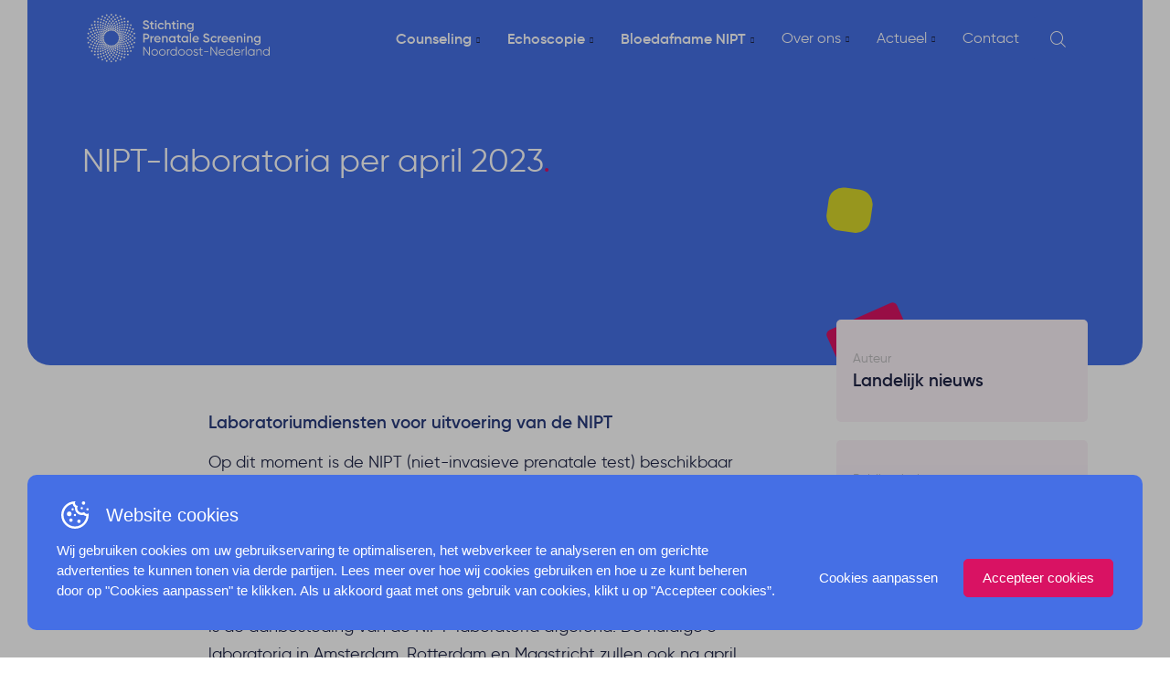

--- FILE ---
content_type: text/html; charset=UTF-8
request_url: https://www.sps-noordoost.nl/actueel/nieuws/nipt-laboratoria-per-april-2023/
body_size: 50141
content:
<!doctype html>
<html class="no-js" lang="nl-NL" >
	<head> <script type="text/javascript">
/* <![CDATA[ */
var gform;gform||(document.addEventListener("gform_main_scripts_loaded",function(){gform.scriptsLoaded=!0}),document.addEventListener("gform/theme/scripts_loaded",function(){gform.themeScriptsLoaded=!0}),window.addEventListener("DOMContentLoaded",function(){gform.domLoaded=!0}),gform={domLoaded:!1,scriptsLoaded:!1,themeScriptsLoaded:!1,isFormEditor:()=>"function"==typeof InitializeEditor,callIfLoaded:function(o){return!(!gform.domLoaded||!gform.scriptsLoaded||!gform.themeScriptsLoaded&&!gform.isFormEditor()||(gform.isFormEditor()&&console.warn("The use of gform.initializeOnLoaded() is deprecated in the form editor context and will be removed in Gravity Forms 3.1."),o(),0))},initializeOnLoaded:function(o){gform.callIfLoaded(o)||(document.addEventListener("gform_main_scripts_loaded",()=>{gform.scriptsLoaded=!0,gform.callIfLoaded(o)}),document.addEventListener("gform/theme/scripts_loaded",()=>{gform.themeScriptsLoaded=!0,gform.callIfLoaded(o)}),window.addEventListener("DOMContentLoaded",()=>{gform.domLoaded=!0,gform.callIfLoaded(o)}))},hooks:{action:{},filter:{}},addAction:function(o,r,e,t){gform.addHook("action",o,r,e,t)},addFilter:function(o,r,e,t){gform.addHook("filter",o,r,e,t)},doAction:function(o){gform.doHook("action",o,arguments)},applyFilters:function(o){return gform.doHook("filter",o,arguments)},removeAction:function(o,r){gform.removeHook("action",o,r)},removeFilter:function(o,r,e){gform.removeHook("filter",o,r,e)},addHook:function(o,r,e,t,n){null==gform.hooks[o][r]&&(gform.hooks[o][r]=[]);var d=gform.hooks[o][r];null==n&&(n=r+"_"+d.length),gform.hooks[o][r].push({tag:n,callable:e,priority:t=null==t?10:t})},doHook:function(r,o,e){var t;if(e=Array.prototype.slice.call(e,1),null!=gform.hooks[r][o]&&((o=gform.hooks[r][o]).sort(function(o,r){return o.priority-r.priority}),o.forEach(function(o){"function"!=typeof(t=o.callable)&&(t=window[t]),"action"==r?t.apply(null,e):e[0]=t.apply(null,e)})),"filter"==r)return e[0]},removeHook:function(o,r,t,n){var e;null!=gform.hooks[o][r]&&(e=(e=gform.hooks[o][r]).filter(function(o,r,e){return!!(null!=n&&n!=o.tag||null!=t&&t!=o.priority)}),gform.hooks[o][r]=e)}});
/* ]]> */
</script>
<meta charset="UTF-8"><script>if(navigator.userAgent.match(/MSIE|Internet Explorer/i)||navigator.userAgent.match(/Trident\/7\..*?rv:11/i)){var href=document.location.href;if(!href.match(/[?&]nowprocket/)){if(href.indexOf("?")==-1){if(href.indexOf("#")==-1){document.location.href=href+"?nowprocket=1"}else{document.location.href=href.replace("#","?nowprocket=1#")}}else{if(href.indexOf("#")==-1){document.location.href=href+"&nowprocket=1"}else{document.location.href=href.replace("#","&nowprocket=1#")}}}}</script><script>(()=>{class RocketLazyLoadScripts{constructor(){this.v="2.0.4",this.userEvents=["keydown","keyup","mousedown","mouseup","mousemove","mouseover","mouseout","touchmove","touchstart","touchend","touchcancel","wheel","click","dblclick","input"],this.attributeEvents=["onblur","onclick","oncontextmenu","ondblclick","onfocus","onmousedown","onmouseenter","onmouseleave","onmousemove","onmouseout","onmouseover","onmouseup","onmousewheel","onscroll","onsubmit"]}async t(){this.i(),this.o(),/iP(ad|hone)/.test(navigator.userAgent)&&this.h(),this.u(),this.l(this),this.m(),this.k(this),this.p(this),this._(),await Promise.all([this.R(),this.L()]),this.lastBreath=Date.now(),this.S(this),this.P(),this.D(),this.O(),this.M(),await this.C(this.delayedScripts.normal),await this.C(this.delayedScripts.defer),await this.C(this.delayedScripts.async),await this.T(),await this.F(),await this.j(),await this.A(),window.dispatchEvent(new Event("rocket-allScriptsLoaded")),this.everythingLoaded=!0,this.lastTouchEnd&&await new Promise(t=>setTimeout(t,500-Date.now()+this.lastTouchEnd)),this.I(),this.H(),this.U(),this.W()}i(){this.CSPIssue=sessionStorage.getItem("rocketCSPIssue"),document.addEventListener("securitypolicyviolation",t=>{this.CSPIssue||"script-src-elem"!==t.violatedDirective||"data"!==t.blockedURI||(this.CSPIssue=!0,sessionStorage.setItem("rocketCSPIssue",!0))},{isRocket:!0})}o(){window.addEventListener("pageshow",t=>{this.persisted=t.persisted,this.realWindowLoadedFired=!0},{isRocket:!0}),window.addEventListener("pagehide",()=>{this.onFirstUserAction=null},{isRocket:!0})}h(){let t;function e(e){t=e}window.addEventListener("touchstart",e,{isRocket:!0}),window.addEventListener("touchend",function i(o){o.changedTouches[0]&&t.changedTouches[0]&&Math.abs(o.changedTouches[0].pageX-t.changedTouches[0].pageX)<10&&Math.abs(o.changedTouches[0].pageY-t.changedTouches[0].pageY)<10&&o.timeStamp-t.timeStamp<200&&(window.removeEventListener("touchstart",e,{isRocket:!0}),window.removeEventListener("touchend",i,{isRocket:!0}),"INPUT"===o.target.tagName&&"text"===o.target.type||(o.target.dispatchEvent(new TouchEvent("touchend",{target:o.target,bubbles:!0})),o.target.dispatchEvent(new MouseEvent("mouseover",{target:o.target,bubbles:!0})),o.target.dispatchEvent(new PointerEvent("click",{target:o.target,bubbles:!0,cancelable:!0,detail:1,clientX:o.changedTouches[0].clientX,clientY:o.changedTouches[0].clientY})),event.preventDefault()))},{isRocket:!0})}q(t){this.userActionTriggered||("mousemove"!==t.type||this.firstMousemoveIgnored?"keyup"===t.type||"mouseover"===t.type||"mouseout"===t.type||(this.userActionTriggered=!0,this.onFirstUserAction&&this.onFirstUserAction()):this.firstMousemoveIgnored=!0),"click"===t.type&&t.preventDefault(),t.stopPropagation(),t.stopImmediatePropagation(),"touchstart"===this.lastEvent&&"touchend"===t.type&&(this.lastTouchEnd=Date.now()),"click"===t.type&&(this.lastTouchEnd=0),this.lastEvent=t.type,t.composedPath&&t.composedPath()[0].getRootNode()instanceof ShadowRoot&&(t.rocketTarget=t.composedPath()[0]),this.savedUserEvents.push(t)}u(){this.savedUserEvents=[],this.userEventHandler=this.q.bind(this),this.userEvents.forEach(t=>window.addEventListener(t,this.userEventHandler,{passive:!1,isRocket:!0})),document.addEventListener("visibilitychange",this.userEventHandler,{isRocket:!0})}U(){this.userEvents.forEach(t=>window.removeEventListener(t,this.userEventHandler,{passive:!1,isRocket:!0})),document.removeEventListener("visibilitychange",this.userEventHandler,{isRocket:!0}),this.savedUserEvents.forEach(t=>{(t.rocketTarget||t.target).dispatchEvent(new window[t.constructor.name](t.type,t))})}m(){const t="return false",e=Array.from(this.attributeEvents,t=>"data-rocket-"+t),i="["+this.attributeEvents.join("],[")+"]",o="[data-rocket-"+this.attributeEvents.join("],[data-rocket-")+"]",s=(e,i,o)=>{o&&o!==t&&(e.setAttribute("data-rocket-"+i,o),e["rocket"+i]=new Function("event",o),e.setAttribute(i,t))};new MutationObserver(t=>{for(const n of t)"attributes"===n.type&&(n.attributeName.startsWith("data-rocket-")||this.everythingLoaded?n.attributeName.startsWith("data-rocket-")&&this.everythingLoaded&&this.N(n.target,n.attributeName.substring(12)):s(n.target,n.attributeName,n.target.getAttribute(n.attributeName))),"childList"===n.type&&n.addedNodes.forEach(t=>{if(t.nodeType===Node.ELEMENT_NODE)if(this.everythingLoaded)for(const i of[t,...t.querySelectorAll(o)])for(const t of i.getAttributeNames())e.includes(t)&&this.N(i,t.substring(12));else for(const e of[t,...t.querySelectorAll(i)])for(const t of e.getAttributeNames())this.attributeEvents.includes(t)&&s(e,t,e.getAttribute(t))})}).observe(document,{subtree:!0,childList:!0,attributeFilter:[...this.attributeEvents,...e]})}I(){this.attributeEvents.forEach(t=>{document.querySelectorAll("[data-rocket-"+t+"]").forEach(e=>{this.N(e,t)})})}N(t,e){const i=t.getAttribute("data-rocket-"+e);i&&(t.setAttribute(e,i),t.removeAttribute("data-rocket-"+e))}k(t){Object.defineProperty(HTMLElement.prototype,"onclick",{get(){return this.rocketonclick||null},set(e){this.rocketonclick=e,this.setAttribute(t.everythingLoaded?"onclick":"data-rocket-onclick","this.rocketonclick(event)")}})}S(t){function e(e,i){let o=e[i];e[i]=null,Object.defineProperty(e,i,{get:()=>o,set(s){t.everythingLoaded?o=s:e["rocket"+i]=o=s}})}e(document,"onreadystatechange"),e(window,"onload"),e(window,"onpageshow");try{Object.defineProperty(document,"readyState",{get:()=>t.rocketReadyState,set(e){t.rocketReadyState=e},configurable:!0}),document.readyState="loading"}catch(t){console.log("WPRocket DJE readyState conflict, bypassing")}}l(t){this.originalAddEventListener=EventTarget.prototype.addEventListener,this.originalRemoveEventListener=EventTarget.prototype.removeEventListener,this.savedEventListeners=[],EventTarget.prototype.addEventListener=function(e,i,o){o&&o.isRocket||!t.B(e,this)&&!t.userEvents.includes(e)||t.B(e,this)&&!t.userActionTriggered||e.startsWith("rocket-")||t.everythingLoaded?t.originalAddEventListener.call(this,e,i,o):(t.savedEventListeners.push({target:this,remove:!1,type:e,func:i,options:o}),"mouseenter"!==e&&"mouseleave"!==e||t.originalAddEventListener.call(this,e,t.savedUserEvents.push,o))},EventTarget.prototype.removeEventListener=function(e,i,o){o&&o.isRocket||!t.B(e,this)&&!t.userEvents.includes(e)||t.B(e,this)&&!t.userActionTriggered||e.startsWith("rocket-")||t.everythingLoaded?t.originalRemoveEventListener.call(this,e,i,o):t.savedEventListeners.push({target:this,remove:!0,type:e,func:i,options:o})}}J(t,e){this.savedEventListeners=this.savedEventListeners.filter(i=>{let o=i.type,s=i.target||window;return e!==o||t!==s||(this.B(o,s)&&(i.type="rocket-"+o),this.$(i),!1)})}H(){EventTarget.prototype.addEventListener=this.originalAddEventListener,EventTarget.prototype.removeEventListener=this.originalRemoveEventListener,this.savedEventListeners.forEach(t=>this.$(t))}$(t){t.remove?this.originalRemoveEventListener.call(t.target,t.type,t.func,t.options):this.originalAddEventListener.call(t.target,t.type,t.func,t.options)}p(t){let e;function i(e){return t.everythingLoaded?e:e.split(" ").map(t=>"load"===t||t.startsWith("load.")?"rocket-jquery-load":t).join(" ")}function o(o){function s(e){const s=o.fn[e];o.fn[e]=o.fn.init.prototype[e]=function(){return this[0]===window&&t.userActionTriggered&&("string"==typeof arguments[0]||arguments[0]instanceof String?arguments[0]=i(arguments[0]):"object"==typeof arguments[0]&&Object.keys(arguments[0]).forEach(t=>{const e=arguments[0][t];delete arguments[0][t],arguments[0][i(t)]=e})),s.apply(this,arguments),this}}if(o&&o.fn&&!t.allJQueries.includes(o)){const e={DOMContentLoaded:[],"rocket-DOMContentLoaded":[]};for(const t in e)document.addEventListener(t,()=>{e[t].forEach(t=>t())},{isRocket:!0});o.fn.ready=o.fn.init.prototype.ready=function(i){function s(){parseInt(o.fn.jquery)>2?setTimeout(()=>i.bind(document)(o)):i.bind(document)(o)}return"function"==typeof i&&(t.realDomReadyFired?!t.userActionTriggered||t.fauxDomReadyFired?s():e["rocket-DOMContentLoaded"].push(s):e.DOMContentLoaded.push(s)),o([])},s("on"),s("one"),s("off"),t.allJQueries.push(o)}e=o}t.allJQueries=[],o(window.jQuery),Object.defineProperty(window,"jQuery",{get:()=>e,set(t){o(t)}})}P(){const t=new Map;document.write=document.writeln=function(e){const i=document.currentScript,o=document.createRange(),s=i.parentElement;let n=t.get(i);void 0===n&&(n=i.nextSibling,t.set(i,n));const c=document.createDocumentFragment();o.setStart(c,0),c.appendChild(o.createContextualFragment(e)),s.insertBefore(c,n)}}async R(){return new Promise(t=>{this.userActionTriggered?t():this.onFirstUserAction=t})}async L(){return new Promise(t=>{document.addEventListener("DOMContentLoaded",()=>{this.realDomReadyFired=!0,t()},{isRocket:!0})})}async j(){return this.realWindowLoadedFired?Promise.resolve():new Promise(t=>{window.addEventListener("load",t,{isRocket:!0})})}M(){this.pendingScripts=[];this.scriptsMutationObserver=new MutationObserver(t=>{for(const e of t)e.addedNodes.forEach(t=>{"SCRIPT"!==t.tagName||t.noModule||t.isWPRocket||this.pendingScripts.push({script:t,promise:new Promise(e=>{const i=()=>{const i=this.pendingScripts.findIndex(e=>e.script===t);i>=0&&this.pendingScripts.splice(i,1),e()};t.addEventListener("load",i,{isRocket:!0}),t.addEventListener("error",i,{isRocket:!0}),setTimeout(i,1e3)})})})}),this.scriptsMutationObserver.observe(document,{childList:!0,subtree:!0})}async F(){await this.X(),this.pendingScripts.length?(await this.pendingScripts[0].promise,await this.F()):this.scriptsMutationObserver.disconnect()}D(){this.delayedScripts={normal:[],async:[],defer:[]},document.querySelectorAll("script[type$=rocketlazyloadscript]").forEach(t=>{t.hasAttribute("data-rocket-src")?t.hasAttribute("async")&&!1!==t.async?this.delayedScripts.async.push(t):t.hasAttribute("defer")&&!1!==t.defer||"module"===t.getAttribute("data-rocket-type")?this.delayedScripts.defer.push(t):this.delayedScripts.normal.push(t):this.delayedScripts.normal.push(t)})}async _(){await this.L();let t=[];document.querySelectorAll("script[type$=rocketlazyloadscript][data-rocket-src]").forEach(e=>{let i=e.getAttribute("data-rocket-src");if(i&&!i.startsWith("data:")){i.startsWith("//")&&(i=location.protocol+i);try{const o=new URL(i).origin;o!==location.origin&&t.push({src:o,crossOrigin:e.crossOrigin||"module"===e.getAttribute("data-rocket-type")})}catch(t){}}}),t=[...new Map(t.map(t=>[JSON.stringify(t),t])).values()],this.Y(t,"preconnect")}async G(t){if(await this.K(),!0!==t.noModule||!("noModule"in HTMLScriptElement.prototype))return new Promise(e=>{let i;function o(){(i||t).setAttribute("data-rocket-status","executed"),e()}try{if(navigator.userAgent.includes("Firefox/")||""===navigator.vendor||this.CSPIssue)i=document.createElement("script"),[...t.attributes].forEach(t=>{let e=t.nodeName;"type"!==e&&("data-rocket-type"===e&&(e="type"),"data-rocket-src"===e&&(e="src"),i.setAttribute(e,t.nodeValue))}),t.text&&(i.text=t.text),t.nonce&&(i.nonce=t.nonce),i.hasAttribute("src")?(i.addEventListener("load",o,{isRocket:!0}),i.addEventListener("error",()=>{i.setAttribute("data-rocket-status","failed-network"),e()},{isRocket:!0}),setTimeout(()=>{i.isConnected||e()},1)):(i.text=t.text,o()),i.isWPRocket=!0,t.parentNode.replaceChild(i,t);else{const i=t.getAttribute("data-rocket-type"),s=t.getAttribute("data-rocket-src");i?(t.type=i,t.removeAttribute("data-rocket-type")):t.removeAttribute("type"),t.addEventListener("load",o,{isRocket:!0}),t.addEventListener("error",i=>{this.CSPIssue&&i.target.src.startsWith("data:")?(console.log("WPRocket: CSP fallback activated"),t.removeAttribute("src"),this.G(t).then(e)):(t.setAttribute("data-rocket-status","failed-network"),e())},{isRocket:!0}),s?(t.fetchPriority="high",t.removeAttribute("data-rocket-src"),t.src=s):t.src="data:text/javascript;base64,"+window.btoa(unescape(encodeURIComponent(t.text)))}}catch(i){t.setAttribute("data-rocket-status","failed-transform"),e()}});t.setAttribute("data-rocket-status","skipped")}async C(t){const e=t.shift();return e?(e.isConnected&&await this.G(e),this.C(t)):Promise.resolve()}O(){this.Y([...this.delayedScripts.normal,...this.delayedScripts.defer,...this.delayedScripts.async],"preload")}Y(t,e){this.trash=this.trash||[];let i=!0;var o=document.createDocumentFragment();t.forEach(t=>{const s=t.getAttribute&&t.getAttribute("data-rocket-src")||t.src;if(s&&!s.startsWith("data:")){const n=document.createElement("link");n.href=s,n.rel=e,"preconnect"!==e&&(n.as="script",n.fetchPriority=i?"high":"low"),t.getAttribute&&"module"===t.getAttribute("data-rocket-type")&&(n.crossOrigin=!0),t.crossOrigin&&(n.crossOrigin=t.crossOrigin),t.integrity&&(n.integrity=t.integrity),t.nonce&&(n.nonce=t.nonce),o.appendChild(n),this.trash.push(n),i=!1}}),document.head.appendChild(o)}W(){this.trash.forEach(t=>t.remove())}async T(){try{document.readyState="interactive"}catch(t){}this.fauxDomReadyFired=!0;try{await this.K(),this.J(document,"readystatechange"),document.dispatchEvent(new Event("rocket-readystatechange")),await this.K(),document.rocketonreadystatechange&&document.rocketonreadystatechange(),await this.K(),this.J(document,"DOMContentLoaded"),document.dispatchEvent(new Event("rocket-DOMContentLoaded")),await this.K(),this.J(window,"DOMContentLoaded"),window.dispatchEvent(new Event("rocket-DOMContentLoaded"))}catch(t){console.error(t)}}async A(){try{document.readyState="complete"}catch(t){}try{await this.K(),this.J(document,"readystatechange"),document.dispatchEvent(new Event("rocket-readystatechange")),await this.K(),document.rocketonreadystatechange&&document.rocketonreadystatechange(),await this.K(),this.J(window,"load"),window.dispatchEvent(new Event("rocket-load")),await this.K(),window.rocketonload&&window.rocketonload(),await this.K(),this.allJQueries.forEach(t=>t(window).trigger("rocket-jquery-load")),await this.K(),this.J(window,"pageshow");const t=new Event("rocket-pageshow");t.persisted=this.persisted,window.dispatchEvent(t),await this.K(),window.rocketonpageshow&&window.rocketonpageshow({persisted:this.persisted})}catch(t){console.error(t)}}async K(){Date.now()-this.lastBreath>45&&(await this.X(),this.lastBreath=Date.now())}async X(){return document.hidden?new Promise(t=>setTimeout(t)):new Promise(t=>requestAnimationFrame(t))}B(t,e){return e===document&&"readystatechange"===t||(e===document&&"DOMContentLoaded"===t||(e===window&&"DOMContentLoaded"===t||(e===window&&"load"===t||e===window&&"pageshow"===t)))}static run(){(new RocketLazyLoadScripts).t()}}RocketLazyLoadScripts.run()})();</script>
		<!-- Google Tag Manager -->
		<script type="rocketlazyloadscript">(function(w,d,s,l,i){w[l]=w[l]||[];w[l].push({'gtm.start':
		new Date().getTime(),event:'gtm.js'});var f=d.getElementsByTagName(s)[0],
		j=d.createElement(s),dl=l!='dataLayer'?'&l='+l:'';j.async=true;j.src=
		'https://www.googletagmanager.com/gtm.js?id='+i+dl;f.parentNode.insertBefore(j,f);
		})(window,document,'script','dataLayer','GTM-PBKPCC5');</script>
		<!-- End Google Tag Manager -->
		
   		<title>Actuele nieuwsberichten voor counselors en echoscopisten | SPSNN</title>
		<meta name="viewport" content="width=device-width, initial-scale=1.0" />
		<!--
		 _  __   _   _   _  ___  __
		|_)  _) | \ |_  (_   |  /__ |\ |
		|_) /__ |_/ |_  __) _|_ \_| | \|

		www.b2design.nl
		Voor on- en offline resultaat.
		-->
				<link rel="apple-touch-icon" sizes="57x57" href="https://www.sps-noordoost.nl/content/themes/spsnn/build/img/favicon/apple-icon-57x57.png">
		<link rel="apple-touch-icon" sizes="60x60" href="https://www.sps-noordoost.nl/content/themes/spsnn/build/img/favicon/apple-icon-60x60.png">
		<link rel="apple-touch-icon" sizes="72x72" href="https://www.sps-noordoost.nl/content/themes/spsnn/build/img/favicon/apple-icon-72x72.png">
		<link rel="apple-touch-icon" sizes="76x76" href="https://www.sps-noordoost.nl/content/themes/spsnn/build/img/favicon/apple-icon-76x76.png">
		<link rel="apple-touch-icon" sizes="114x114" href="https://www.sps-noordoost.nl/content/themes/spsnn/build/img/favicon/apple-icon-114x114.png">
		<link rel="apple-touch-icon" sizes="120x120" href="https://www.sps-noordoost.nl/content/themes/spsnn/build/img/favicon/apple-icon-120x120.png">
		<link rel="apple-touch-icon" sizes="144x144" href="https://www.sps-noordoost.nl/content/themes/spsnn/build/img/favicon/apple-icon-144x144.png">
		<link rel="apple-touch-icon" sizes="152x152" href="https://www.sps-noordoost.nl/content/themes/spsnn/build/img/favicon/apple-icon-152x152.png">
		<link rel="apple-touch-icon" sizes="180x180" href="https://www.sps-noordoost.nl/content/themes/spsnn/build/img/favicon/apple-icon-180x180.png">
		<link rel="icon" type="image/png" sizes="192x192"  href="https://www.sps-noordoost.nl/content/themes/spsnn/build/img/favicon/android-icon-192x192.png">
		<link rel="icon" type="image/png" sizes="32x32" href="https://www.sps-noordoost.nl/content/themes/spsnn/build/img/favicon/favicon-32x32.png">
		<link rel="icon" type="image/png" sizes="96x96" href="https://www.sps-noordoost.nl/content/themes/spsnn/build/img/favicon/favicon-96x96.png">
		<link rel="icon" type="image/png" sizes="16x16" href="https://www.sps-noordoost.nl/content/themes/spsnn/build/img/favicon/favicon-16x16.png">
		<link rel="manifest" crossorigin="use-credentials" href="https://www.sps-noordoost.nl/content/themes/spsnn/build/img/favicon/site.webmanifest">
		<meta name="msapplication-TileColor" content="#ffffff">
		<meta name="msapplication-TileImage" content="https://www.sps-noordoost.nl/content/themes/spsnn/build/img/favicon/ms-icon-144x144.png">
		<meta name="theme-color" content="#ffffff">
		<meta name='robots' content='index, follow, max-image-preview:large, max-snippet:-1, max-video-preview:-1' />
	<style>img:is([sizes="auto" i], [sizes^="auto," i]) { contain-intrinsic-size: 3000px 1500px }</style>
	<script type="rocketlazyloadscript" id='google-consent-default'>
			window.dataLayer = window.dataLayer || [];
			function gtag() { dataLayer.push(arguments); }
			gtag('consent', 'default', {
				'wait_for_update': 500, // Adjust the timing as necessary
				'ad_storage': 'denied',
				'analytics_storage': 'denied',
				'functionality_storage': 'denied',
				'personalization_storage': 'denied',
				'security_storage': 'granted',
				'ad_personalization': 'denied',
				'ad_user_data': 'denied',
			});
		</script>
	
	<meta name="description" content="Benieuwd naar het laatste nieuws rondom prenatale screening? Bekijk onze actuele nieuwsberichten voor counselors en echoscopisten." />
	<link rel="canonical" href="https://www.sps-noordoost.nl/actueel/nieuws/nipt-laboratoria-per-april-2023/" />
	<meta property="og:locale" content="nl_NL" />
	<meta property="og:type" content="article" />
	<meta property="og:title" content="Actuele nieuwsberichten voor counselors en echoscopisten | SPSNN" />
	<meta property="og:description" content="Benieuwd naar het laatste nieuws rondom prenatale screening? Bekijk onze actuele nieuwsberichten voor counselors en echoscopisten." />
	<meta property="og:url" content="https://www.sps-noordoost.nl/actueel/nieuws/nipt-laboratoria-per-april-2023/" />
	<meta property="og:site_name" content="SPSNN" />
	<meta property="article:modified_time" content="2021-11-04T16:13:08+00:00" />
	<meta name="twitter:card" content="summary_large_image" />
	<script type="application/ld+json" class="yoast-schema-graph">{"@context":"https://schema.org","@graph":[{"@type":"WebPage","@id":"https://www.sps-noordoost.nl/actueel/nieuws/nipt-laboratoria-per-april-2023/","url":"https://www.sps-noordoost.nl/actueel/nieuws/nipt-laboratoria-per-april-2023/","name":"Actuele nieuwsberichten voor counselors en echoscopisten | SPSNN","isPartOf":{"@id":"https://www.sps-noordoost.nl/#website"},"datePublished":"2021-11-04T14:09:02+00:00","dateModified":"2021-11-04T16:13:08+00:00","description":"Benieuwd naar het laatste nieuws rondom prenatale screening? Bekijk onze actuele nieuwsberichten voor counselors en echoscopisten.","breadcrumb":{"@id":"https://www.sps-noordoost.nl/actueel/nieuws/nipt-laboratoria-per-april-2023/#breadcrumb"},"inLanguage":"nl-NL","potentialAction":[{"@type":"ReadAction","target":["https://www.sps-noordoost.nl/actueel/nieuws/nipt-laboratoria-per-april-2023/"]}]},{"@type":"BreadcrumbList","@id":"https://www.sps-noordoost.nl/actueel/nieuws/nipt-laboratoria-per-april-2023/#breadcrumb","itemListElement":[{"@type":"ListItem","position":1,"name":"Home","item":"https://www.sps-noordoost.nl/"},{"@type":"ListItem","position":2,"name":"Nieuws","item":"https://www.sps-noordoost.nl/actueel/nieuws/"},{"@type":"ListItem","position":3,"name":"NIPT-laboratoria per april 2023"}]},{"@type":"WebSite","@id":"https://www.sps-noordoost.nl/#website","url":"https://www.sps-noordoost.nl/","name":"SPSNN","description":"Stichting Prenatale Screening Noordoost Nederland","potentialAction":[{"@type":"SearchAction","target":{"@type":"EntryPoint","urlTemplate":"https://www.sps-noordoost.nl/?s={search_term_string}"},"query-input":{"@type":"PropertyValueSpecification","valueRequired":true,"valueName":"search_term_string"}}],"inLanguage":"nl-NL"}]}</script>
	


<link rel='dns-prefetch' href='//cdn.jsdelivr.net' />

<style id='classic-theme-styles-inline-css' type='text/css'>
/*! This file is auto-generated */
.wp-block-button__link{color:#fff;background-color:#32373c;border-radius:9999px;box-shadow:none;text-decoration:none;padding:calc(.667em + 2px) calc(1.333em + 2px);font-size:1.125em}.wp-block-file__button{background:#32373c;color:#fff;text-decoration:none}
</style>
<style id='global-styles-inline-css' type='text/css'>
:root{--wp--preset--aspect-ratio--square: 1;--wp--preset--aspect-ratio--4-3: 4/3;--wp--preset--aspect-ratio--3-4: 3/4;--wp--preset--aspect-ratio--3-2: 3/2;--wp--preset--aspect-ratio--2-3: 2/3;--wp--preset--aspect-ratio--16-9: 16/9;--wp--preset--aspect-ratio--9-16: 9/16;--wp--preset--color--black: #000000;--wp--preset--color--cyan-bluish-gray: #abb8c3;--wp--preset--color--white: #ffffff;--wp--preset--color--pale-pink: #f78da7;--wp--preset--color--vivid-red: #cf2e2e;--wp--preset--color--luminous-vivid-orange: #ff6900;--wp--preset--color--luminous-vivid-amber: #fcb900;--wp--preset--color--light-green-cyan: #7bdcb5;--wp--preset--color--vivid-green-cyan: #00d084;--wp--preset--color--pale-cyan-blue: #8ed1fc;--wp--preset--color--vivid-cyan-blue: #0693e3;--wp--preset--color--vivid-purple: #9b51e0;--wp--preset--gradient--vivid-cyan-blue-to-vivid-purple: linear-gradient(135deg,rgba(6,147,227,1) 0%,rgb(155,81,224) 100%);--wp--preset--gradient--light-green-cyan-to-vivid-green-cyan: linear-gradient(135deg,rgb(122,220,180) 0%,rgb(0,208,130) 100%);--wp--preset--gradient--luminous-vivid-amber-to-luminous-vivid-orange: linear-gradient(135deg,rgba(252,185,0,1) 0%,rgba(255,105,0,1) 100%);--wp--preset--gradient--luminous-vivid-orange-to-vivid-red: linear-gradient(135deg,rgba(255,105,0,1) 0%,rgb(207,46,46) 100%);--wp--preset--gradient--very-light-gray-to-cyan-bluish-gray: linear-gradient(135deg,rgb(238,238,238) 0%,rgb(169,184,195) 100%);--wp--preset--gradient--cool-to-warm-spectrum: linear-gradient(135deg,rgb(74,234,220) 0%,rgb(151,120,209) 20%,rgb(207,42,186) 40%,rgb(238,44,130) 60%,rgb(251,105,98) 80%,rgb(254,248,76) 100%);--wp--preset--gradient--blush-light-purple: linear-gradient(135deg,rgb(255,206,236) 0%,rgb(152,150,240) 100%);--wp--preset--gradient--blush-bordeaux: linear-gradient(135deg,rgb(254,205,165) 0%,rgb(254,45,45) 50%,rgb(107,0,62) 100%);--wp--preset--gradient--luminous-dusk: linear-gradient(135deg,rgb(255,203,112) 0%,rgb(199,81,192) 50%,rgb(65,88,208) 100%);--wp--preset--gradient--pale-ocean: linear-gradient(135deg,rgb(255,245,203) 0%,rgb(182,227,212) 50%,rgb(51,167,181) 100%);--wp--preset--gradient--electric-grass: linear-gradient(135deg,rgb(202,248,128) 0%,rgb(113,206,126) 100%);--wp--preset--gradient--midnight: linear-gradient(135deg,rgb(2,3,129) 0%,rgb(40,116,252) 100%);--wp--preset--font-size--small: 13px;--wp--preset--font-size--medium: 20px;--wp--preset--font-size--large: 36px;--wp--preset--font-size--x-large: 42px;--wp--preset--spacing--20: 0.44rem;--wp--preset--spacing--30: 0.67rem;--wp--preset--spacing--40: 1rem;--wp--preset--spacing--50: 1.5rem;--wp--preset--spacing--60: 2.25rem;--wp--preset--spacing--70: 3.38rem;--wp--preset--spacing--80: 5.06rem;--wp--preset--shadow--natural: 6px 6px 9px rgba(0, 0, 0, 0.2);--wp--preset--shadow--deep: 12px 12px 50px rgba(0, 0, 0, 0.4);--wp--preset--shadow--sharp: 6px 6px 0px rgba(0, 0, 0, 0.2);--wp--preset--shadow--outlined: 6px 6px 0px -3px rgba(255, 255, 255, 1), 6px 6px rgba(0, 0, 0, 1);--wp--preset--shadow--crisp: 6px 6px 0px rgba(0, 0, 0, 1);}:where(.is-layout-flex){gap: 0.5em;}:where(.is-layout-grid){gap: 0.5em;}body .is-layout-flex{display: flex;}.is-layout-flex{flex-wrap: wrap;align-items: center;}.is-layout-flex > :is(*, div){margin: 0;}body .is-layout-grid{display: grid;}.is-layout-grid > :is(*, div){margin: 0;}:where(.wp-block-columns.is-layout-flex){gap: 2em;}:where(.wp-block-columns.is-layout-grid){gap: 2em;}:where(.wp-block-post-template.is-layout-flex){gap: 1.25em;}:where(.wp-block-post-template.is-layout-grid){gap: 1.25em;}.has-black-color{color: var(--wp--preset--color--black) !important;}.has-cyan-bluish-gray-color{color: var(--wp--preset--color--cyan-bluish-gray) !important;}.has-white-color{color: var(--wp--preset--color--white) !important;}.has-pale-pink-color{color: var(--wp--preset--color--pale-pink) !important;}.has-vivid-red-color{color: var(--wp--preset--color--vivid-red) !important;}.has-luminous-vivid-orange-color{color: var(--wp--preset--color--luminous-vivid-orange) !important;}.has-luminous-vivid-amber-color{color: var(--wp--preset--color--luminous-vivid-amber) !important;}.has-light-green-cyan-color{color: var(--wp--preset--color--light-green-cyan) !important;}.has-vivid-green-cyan-color{color: var(--wp--preset--color--vivid-green-cyan) !important;}.has-pale-cyan-blue-color{color: var(--wp--preset--color--pale-cyan-blue) !important;}.has-vivid-cyan-blue-color{color: var(--wp--preset--color--vivid-cyan-blue) !important;}.has-vivid-purple-color{color: var(--wp--preset--color--vivid-purple) !important;}.has-black-background-color{background-color: var(--wp--preset--color--black) !important;}.has-cyan-bluish-gray-background-color{background-color: var(--wp--preset--color--cyan-bluish-gray) !important;}.has-white-background-color{background-color: var(--wp--preset--color--white) !important;}.has-pale-pink-background-color{background-color: var(--wp--preset--color--pale-pink) !important;}.has-vivid-red-background-color{background-color: var(--wp--preset--color--vivid-red) !important;}.has-luminous-vivid-orange-background-color{background-color: var(--wp--preset--color--luminous-vivid-orange) !important;}.has-luminous-vivid-amber-background-color{background-color: var(--wp--preset--color--luminous-vivid-amber) !important;}.has-light-green-cyan-background-color{background-color: var(--wp--preset--color--light-green-cyan) !important;}.has-vivid-green-cyan-background-color{background-color: var(--wp--preset--color--vivid-green-cyan) !important;}.has-pale-cyan-blue-background-color{background-color: var(--wp--preset--color--pale-cyan-blue) !important;}.has-vivid-cyan-blue-background-color{background-color: var(--wp--preset--color--vivid-cyan-blue) !important;}.has-vivid-purple-background-color{background-color: var(--wp--preset--color--vivid-purple) !important;}.has-black-border-color{border-color: var(--wp--preset--color--black) !important;}.has-cyan-bluish-gray-border-color{border-color: var(--wp--preset--color--cyan-bluish-gray) !important;}.has-white-border-color{border-color: var(--wp--preset--color--white) !important;}.has-pale-pink-border-color{border-color: var(--wp--preset--color--pale-pink) !important;}.has-vivid-red-border-color{border-color: var(--wp--preset--color--vivid-red) !important;}.has-luminous-vivid-orange-border-color{border-color: var(--wp--preset--color--luminous-vivid-orange) !important;}.has-luminous-vivid-amber-border-color{border-color: var(--wp--preset--color--luminous-vivid-amber) !important;}.has-light-green-cyan-border-color{border-color: var(--wp--preset--color--light-green-cyan) !important;}.has-vivid-green-cyan-border-color{border-color: var(--wp--preset--color--vivid-green-cyan) !important;}.has-pale-cyan-blue-border-color{border-color: var(--wp--preset--color--pale-cyan-blue) !important;}.has-vivid-cyan-blue-border-color{border-color: var(--wp--preset--color--vivid-cyan-blue) !important;}.has-vivid-purple-border-color{border-color: var(--wp--preset--color--vivid-purple) !important;}.has-vivid-cyan-blue-to-vivid-purple-gradient-background{background: var(--wp--preset--gradient--vivid-cyan-blue-to-vivid-purple) !important;}.has-light-green-cyan-to-vivid-green-cyan-gradient-background{background: var(--wp--preset--gradient--light-green-cyan-to-vivid-green-cyan) !important;}.has-luminous-vivid-amber-to-luminous-vivid-orange-gradient-background{background: var(--wp--preset--gradient--luminous-vivid-amber-to-luminous-vivid-orange) !important;}.has-luminous-vivid-orange-to-vivid-red-gradient-background{background: var(--wp--preset--gradient--luminous-vivid-orange-to-vivid-red) !important;}.has-very-light-gray-to-cyan-bluish-gray-gradient-background{background: var(--wp--preset--gradient--very-light-gray-to-cyan-bluish-gray) !important;}.has-cool-to-warm-spectrum-gradient-background{background: var(--wp--preset--gradient--cool-to-warm-spectrum) !important;}.has-blush-light-purple-gradient-background{background: var(--wp--preset--gradient--blush-light-purple) !important;}.has-blush-bordeaux-gradient-background{background: var(--wp--preset--gradient--blush-bordeaux) !important;}.has-luminous-dusk-gradient-background{background: var(--wp--preset--gradient--luminous-dusk) !important;}.has-pale-ocean-gradient-background{background: var(--wp--preset--gradient--pale-ocean) !important;}.has-electric-grass-gradient-background{background: var(--wp--preset--gradient--electric-grass) !important;}.has-midnight-gradient-background{background: var(--wp--preset--gradient--midnight) !important;}.has-small-font-size{font-size: var(--wp--preset--font-size--small) !important;}.has-medium-font-size{font-size: var(--wp--preset--font-size--medium) !important;}.has-large-font-size{font-size: var(--wp--preset--font-size--large) !important;}.has-x-large-font-size{font-size: var(--wp--preset--font-size--x-large) !important;}
:where(.wp-block-post-template.is-layout-flex){gap: 1.25em;}:where(.wp-block-post-template.is-layout-grid){gap: 1.25em;}
:where(.wp-block-columns.is-layout-flex){gap: 2em;}:where(.wp-block-columns.is-layout-grid){gap: 2em;}
:root :where(.wp-block-pullquote){font-size: 1.5em;line-height: 1.6;}
</style>
<link rel='stylesheet' id='b2-popup-css' href='https://www.sps-noordoost.nl/content/plugins/b2-cookie-notice/public/build/css/b2-popup.css?ver=1.3.19' type='text/css' media='all' />
<link rel='stylesheet' id='style-css' href='https://www.sps-noordoost.nl/content/themes/spsnn/build/css/style.css?ver=3.6' type='text/css' media='all' />
<script type="text/javascript" src="https://cdn.jsdelivr.net/npm/jquery@2.2.4/dist/jquery.min.js?ver=2.2.4" id="jquery-js"></script>

	<meta name="generator" content="WP Rocket 3.20.1.2" data-wpr-features="wpr_delay_js wpr_desktop" /></head>
	
	<body class="wp-singular nieuws-template-default single single-nieuws postid-2397 wp-theme-spsnn preload theme-transparent">
	<!-- Google Tag Manager (noscript) -->
	<noscript><iframe src="https://www.googletagmanager.com/ns.html?id=GTM-PBKPCC5"
	height="0" width="0" style="display:none;visibility:hidden"></iframe></noscript>
	<!-- End Google Tag Manager (noscript) -->
		
	<!-- skip navigation option for screenreaders -->
	<a id='skip-nav' class='show-for-sr' href='#main'>
		Skip Navigation or Skip to Content
	</a>

	<!-- header -->
	<header data-rocket-location-hash="ed1e5aecac05ca16b8e58893f63590b5" id="header" role="banner">
		<div data-rocket-location-hash="bff22e209b4112780a520c314fa8477b" class="grid-container align-justify">
			<div data-rocket-location-hash="857b8906f618f935799123caf33dac1c" class="grid-x align-justify align-middle">
				<div class="cell shrink">
					<div class="brand">
						<a href="https://www.sps-noordoost.nl" title="SPSNN - Stichting Prenatale Screening Noordoost Nederland">
							<div class="hide-for-large">
								<svg xmlns="http://www.w3.org/2000/svg" viewBox="0 0 142 54">
  <defs/>
  <g fill="#29346B" fill-rule="evenodd">
    <path d="M15.9814806 2.8808102c-.8221214.1628971-1.6187902-.3690638-1.7816873-1.1911852-.1654424-.8195762.3690638-1.6187902 1.1911853-1.7816873.8195761-.1603519 1.6162449.371609 1.7816873 1.1911852.1628971.8221214-.3716091 1.6213355-1.1911853 1.7816873M16.0000611 6.1122819c-.837393 0-1.5144342-.6795864-1.5144342-1.5169794 0-.8373931.6770412-1.5144343 1.5144342-1.5144343.837393 0 1.5169795.6770412 1.5169795 1.5144343 0 .837393-.6795865 1.5169794-1.5169795 1.5169794M15.3899604 9.2836853c-.8221214-.1628971-1.3540823-.9621111-1.1911852-1.7816873.1628971-.8221214.9621112-1.3540823 1.7816873-1.1911852.8221215.1628971 1.3540824.9595659 1.1911853 1.779142-.1628972.8221215-.9621112 1.3540824-1.7816874 1.1937305M14.1720499 12.2741202c-.7737613-.3207037-1.1402799-1.2090021-.8195762-1.9802182.3207038-.7737613 1.2064569-1.1428251 1.9802182-.8221214.7712161.3207037 1.1402799 1.2090021.8195762 1.9827635-.3207037.771216-1.2064568 1.1402798-1.9802182.8195761M12.3934169 14.9708312c-.694858-.4657839-.8832078-1.4075329-.4174239-2.102391.465784-.6974033 1.4049877-.8832078 2.1023911-.4174239.694858.4632387.8832078 1.4049877.4174238 2.0998458-.4632387.694858-1.4075329.8857531-2.102391.4199691M10.1240563 17.2676807c-.590502-.5905021-.590502-1.550068 0-2.1431153.5905021-.5905021 1.550068-.5905021 2.1431153 0 .5930474.5930473.5930474 1.5526132 0 2.1431153-.5930473.5905021-1.5526132.5905021-2.1431153 0M7.4497437 19.0771114c-.465784-.694858-.2774342-1.636607.4199691-2.0998457.6948581-.465784 1.6366071-.2799795 2.0998458.4174239.465784.694858.2774342 1.6340617-.4174239 2.0998457-.694858.4683292-1.636607.2774342-2.102391-.4174239M4.4730533 20.3324374c-.3181585-.7737613.04836-1.6595145.8195761-1.9802182.7737614-.3207037 1.6620597.0458148 1.9827635.8195762.3181584.7737613-.0483601 1.6595144-.8221215 1.9802182-.7737613.3207037-1.6595144-.0458149-1.9802181-.8195762M1.3103038 20.9812261c-.1628972-.8195762.3690638-1.6187902 1.1911852-1.7816873.8195761-.1654424 1.6187902.3690638 1.7816873 1.1911852.1628971.8195762-.3716091 1.6162449-1.1911852 1.7816873-.8221215.1628972-1.6187902-.371609-1.7816873-1.1911852M-1.9198953 21.0010792c0-.837393.6795864-1.5169795 1.5169794-1.5169795.8348478 0 1.5144343.6795865 1.5144343 1.5169795 0 .837393-.6795865 1.5144342-1.5144343 1.5144342-.837393 0-1.5169794-.6770412-1.5169794-1.5144342M16.7944391-.7034356c-.1908951-.6210453.4734198-1.8758622 1.0944651-2.0667573.6210453-.1934403 1.8758622.4708745 2.0693025 1.0919198.1908951.6235906-.4734198 1.8784075-1.0944651 2.0718478-.6235905.1908951-1.8784074-.4734197-2.0693025-1.0970103M17.4976965 2.7540559c-.0661769-.646498.8297573-1.7485988 1.4762552-1.8147758.646498-.066177 1.7485989.827212 1.8147758 1.4762552.0687222.646498-.8272119 1.7511441-1.4762552 1.8147758-.6464979.0661769-1.7485988-.827212-1.8147758-1.4762552M17.5127136 6.2812877c.0610864-.646498 1.1555515-1.5526132 1.8020495-1.4915268.6490432.0610864 1.5551585 1.1530062 1.494072 1.8020494-.0610864.6490433-1.1555515 1.5526133-1.8045947 1.4940721-.646498-.0610864-1.5526132-1.1555515-1.4915268-1.8045947M16.8389813 9.7461605c.1858045-.6235906 1.4355309-1.3006318 2.0591215-1.112282.6235905.1858046 1.2980864 1.4355309 1.1122819 2.0591215-.1858045.6235906-1.4355309 1.2980865-2.0591215 1.1122819-.6235905-.1883498-1.2980865-1.4355309-1.1122819-2.0591214M15.5029703 13.0097026c.3054321-.5752305 1.6620598-.9926544 2.2372902-.6897676.5752305.3054322.9926544 1.6620598.6897675 2.2372903-.3054321.5752304-1.6620597.9951996-2.2372902.6897675-.5752304-.3028869-.9951996-1.6595145-.6897675-2.2372902M13.5568587 15.9527955c.4097881-.503963 1.8224116-.6515885 2.3289199-.2418005.503963.4123334.6490432 1.8249569.2392551 2.3289199-.4123333.5065082-1.8249568.6515885-2.3289198.2392551-.503963-.409788-.6515885-1.8224116-.2392552-2.3263745M11.072423 18.4581024c.5014178-.4148787 1.9140413-.2825248 2.3314652.218893.4148786.5014177.2799794 1.9140412-.2188931 2.3289198-.5039629.4148786-1.9165865.2825247-2.3314651-.218893s-.2825247-1.9140412.218893-2.3289198M8.1481651 20.4294121c.5726852-.3079774 1.9318581.0967202 2.2423808.6719506.3079773.57014-.0967202 1.9293129-.6694054 2.2423808-.5726852.3079774-1.9344034-.0992655-2.2423808-.6694054-.3105226-.5752305.0967202-1.9344034.6694054-2.244926M4.8945496 21.79393c.6235905-.190895 1.8758622.4734198 2.0693025 1.0944651.1908951.6235906-.4734198 1.8784075-1.0944651 2.0693026-.6235905.190895-1.8758622-.4708746-2.0693025-1.0970104-.1908951-.6210453.4708745-1.8758622 1.0944651-2.0667573M1.4370581 22.497442c.6464979-.066177 1.7485988.8297572 1.8147758 1.4762552.0687222.6490432-.827212 1.7511441-1.4762552 1.8173211-.646498.0636316-1.7485989-.8297573-1.8147758-1.4788005-.066177-.646498.8297572-1.7485988 1.4762552-1.8147758M20.6085226.4152095c-.1094465-.5472325.8068498-1.9191318 1.3540823-2.026033.5497778-.1094465 1.9216771.8068498 2.0285783 1.3540824.1094465.5472325-.8068498 1.9191317-1.3540824 2.0285782-.5472325.1069013-1.9191317-.8068498-2.0285782-1.3566276M21.0198378 4.596066c0-.5599588 1.1657326-1.7256914 1.7256914-1.7256914.5574136 0 1.7231462 1.1657326 1.7231462 1.7256914 0 .5574136-1.1657326 1.7256915-1.7231462 1.7256915-.5599588 0-1.7256914-1.1682779-1.7256914-1.7256915M20.6085226 8.776668c.1094465-.5497778 1.4813457-1.4635288 2.0285782-1.3566276.5472326.1094465 1.4635289 1.4813458 1.3540824 2.0285783-.1069012.5472325-1.4788005 1.4635288-2.0285783 1.3540823-.5472325-.1069012-1.4635288-1.4788004-1.3540823-2.026033M19.3893394 12.7936093c.2138025-.514144 1.7384178-1.1453704 2.2525618-.9315679.5166893.2138025 1.1479157 1.7358725.9341132 2.2525618-.2138025.5166893-1.7384177 1.1479157-2.2525618.9341132-.5166893-.2138025-1.1479157-1.7384177-.9341132-2.2551071M17.4096303 16.4995189c.3105226-.4657839 1.9293128-.7890329 2.3925515-.475965.4632387.3105227.7864877 1.9267676.475965 2.3925515-.3105226.4632387-1.9293128.7864877-2.3925515.4734198-.4632387-.3105226-.7864877-1.9267676-.475965-2.3900063M14.7449896 19.7457532c.3945165-.3945165 2.0438499-.3945165 2.4383664 0 .3945165.3919712.3945165 2.0438499 0 2.4383664-.3945165.3945164-2.0438499.3945164-2.4383664 0-.3945164-.3945165-.3945164-2.0463952 0-2.4383664M11.4987554 22.4103939c.4632387-.3105227 2.0820288.010181 2.3925515.475965.3105226.4632387-.0127263 2.0820289-.475965 2.3925515-.4632387.3079774-2.0820289-.0127263-2.3925516-.4785103-.3105226-.4632387.0127264-2.0820289.4759651-2.3900062M7.7951365 24.3888303c.5141441-.2138024 2.0387593.4174239 2.2525618.9341133.2138025.514144-.4174239 2.0387593-.9315679 2.2525618-.5166893.2138024-2.0413046-.4174239-2.2551071-.931568-.2138025-.5166893.4174239-2.0413046.9341132-2.2551071M3.7759045 25.6092862c.5472325-.1094466 1.9191317.8068498 2.0285782 1.3540823.1069013.5472325-.8093951 1.9191318-1.3566276 2.0285783-.5472325.1094465-1.9191318-.8068499-2.0285783-1.3540824-.1069012-.5497778.8093951-1.921677 1.3566277-2.0285782M-.4036794 26.0193288c.5574136 0 1.7231461 1.1682778 1.7231461 1.7256914 0 .5574136-1.1657325 1.7231461-1.7231461 1.7231461-.5574136 0-1.7256915-1.1657325-1.7256915-1.7231461 0-.5574136 1.1682779-1.7256914 1.7256915-1.7256914M24.4786019 2.0357814c-.04836-.4632387 1.1377346-1.9216771 1.6009733-1.9674919.4632387-.0483601 1.9216771 1.1377346 1.9674919 1.6009733.0483601.4632387-1.1377346 1.9191318-1.6009733 1.9700371-.4606935.0458149-1.9191318-1.1402798-1.9674919-1.6035185M24.4997277 6.9397484c.0432695-.4632387 1.4915268-1.6620597 1.9547655-1.6187902.4632387.0432696 1.6620597 1.4915268 1.6187901 1.9547655-.0432695.4632387-1.4915268 1.6620598-1.9547655 1.6187902-.4632387-.0432695-1.6620597-1.4915268-1.6187901-1.9547655M23.5638328 11.7546311c.1323539-.4479671 1.7867778-1.3388107 2.2321996-1.2090021.4454219.1348992 1.3388108 1.7893231 1.2064569 2.234745-.1323539.4454218-1.7867779 1.3388107-2.2321997 1.2064568-.4454218-.1348992-1.3388107-1.7867779-1.2064568-2.2321997M21.7070601 16.290807c.2163477-.4097881 2.0158519-.9646564 2.42564-.7457634.4097881.2163477.9646564 2.0133067.7457634 2.4230947-.2163478.4123334-2.0133067.9672017-2.42564.7483087-.4097881-.2163477-.9621112-2.0133066-.7457634-2.42564M19.0004225 20.3795248c.2927058-.3614279 2.1634775-.552323 2.5249055-.2596172.3588827.295251.552323 2.1634774.2596173 2.5274507-.2927058.3588827-2.1634775.5497778-2.5249055.257072-.361428-.2927058-.5523231-2.1609322-.2596173-2.5249055M15.547767 23.86196c.3588828-.2952511 2.2296544-.1196276 2.5274507.2392551.2952511.3563375.1196276 2.2296544-.2392551 2.5274507-.3563375.2952511-2.2296544.1196276-2.5249054-.2392551-.2977964-.3563375-.1221729-2.2296544.2367098-2.5274507M11.4824657 26.6034677c.409788-.218893 2.2118375.3181584 2.4332758.7279465.218893.4072428-.3181585 2.2092923-.7279466 2.4307305-.409788.2214383-2.2092922-.3181584-2.4307305-.7254012-.2214383-.4097881.3156132-2.2118375.7254013-2.4332758M6.9600342 28.5002011c.4454218-.1374445 2.1074816.7432181 2.2423807 1.1886399.1399898.4428766-.7406728 2.1049363-1.1835494 2.2423808-.4454218.1348992-2.1074815-.7406729-2.244926-1.1860947-.1374444-.4454218.7432181-2.1074816 1.1860947-2.244926M2.1553326 29.4793655c.4632387-.0509053 1.921677 1.1377346 1.9674918 1.6009733.0483601.4632387-1.1377346 1.9216771-1.598428 1.9674919-.465784.0483601-1.921677-1.1377346-1.9700371-1.6009733-.0483601-.4632387 1.1377346-1.9191318 1.6009733-1.9674919M27.917513-1.0389019c-.0712675-.3639732 1.0995556-2.1176626 1.4660741-2.1889301.3639733-.076358 2.1176626 1.0970103 2.1914754 1.4635289.0712675.3639732-1.0995556 2.1202079-1.4660741 2.1914754-.3639733.0712675-2.1176627-1.0995556-2.1914754-1.4660742M28.4728904 4.596066c0-.371609 1.4915268-1.8631358 1.8631358-1.8631358.3716091 0 1.8656812 1.4915268 1.8656812 1.8631358 0 .3716091-1.4940721 1.8631359-1.8656812 1.8631359-.371609 0-1.8631358-1.4915268-1.8631358-1.8631359M27.917513 10.2282341c.0738127-.3639732 1.8275021-1.5373416 2.1914754-1.4635288.3665185.0712675 1.5373416 1.8275021 1.4660741 2.1914754-.0738128.3665185-1.8275021 1.5398869-2.1914754 1.4635288-.3665185-.0712675-1.5373416-1.8249568-1.4660741-2.1914754M26.2745427 15.6468543c.142535-.3436111 2.09221-1.1504609 2.4358211-1.007926.3436111.1399898 1.150461 2.09221 1.0104713 2.4358211-.1450803.3410659-2.0947553 1.150461-2.4383664 1.007926-.3436111-.1450803-1.1504609-2.09221-1.007926-2.4358211M23.6060842 20.638124c.2061667-.3079773 2.2780145-.7203107 2.5859919-.514144.3079774.2087119.7203107 2.2754692.514144 2.5859918-.2061666.3105227-2.2754692.722856-2.5859918.5166894-.3079774-.208712-.7203108-2.2780145-.5141441-2.5885372M20.0144571 25.0152207c.2647078-.2647078 2.3747347-.2647078 2.6368972 0 .2621626.2647078.2621626 2.3747347 0 2.6343519-.2621625.2647079-2.3721894.2647079-2.6368972 0-.2621625-.2596172-.2621625-2.3696441 0-2.6343519M15.6386331 28.6068478c.3105226-.208712 2.3798252.2036214 2.5859919.514144.2061666.3079774-.2036215 2.3798252-.5141441 2.5859919-.3105226.2061667-2.3798252-.2061667-2.5859919-.514144-.2061666-.3105227.2061667-2.3798252.5141441-2.5859919M10.6460907 31.2740337c.3436111-.142535 2.2932861.6668601 2.4358211 1.007926.142535.3436111-.6643148 2.2958313-1.007926 2.4383663-.3436111.1399897-2.2932861-.6668601-2.435821-1.0104712-.142535-.3436112.6643148-2.2932861 1.0079259-2.4358211M5.2300158 32.9170039c.3639733-.0712675 2.1202079 1.1021009 2.1914754 1.4660741.0738128.3639733-1.0995556 2.1176627-1.4635288 2.1914754-.3665186.0738128-2.1202079-1.0995556-2.1940207-1.4660741-.0712675-.3639733 1.0995556-2.1176626 1.4660741-2.1914754M-.4036794 33.4739085c.371609 0 1.8631358 1.4915268 1.8631358 1.8631358 0 .3716091-1.4915268 1.8656812-1.8631358 1.8656812-.3716091 0-1.8631359-1.4940721-1.8631359-1.8656812 0-.371609 1.4915268-1.8631358 1.8631359-1.8631358M32.1429117 1.2477665c-.027998-.2774341 1.4482572-2.0922099 1.7256914-2.1227531.2774342-.027998 2.09221 1.4482572 2.1227532 1.7282367.0279979.2748889-1.4482573 2.0922099-1.7256915 2.1202078-.2774341.027998-2.0947552-1.4482572-2.1227531-1.7256914M32.1716732 7.6631135c.0254527-.2774342 1.8275021-1.7715063 2.1074816-1.7460536.2774341.0254527 1.7689609 1.8300474 1.7435083 2.1074816-.027998.2774341-1.8300474 1.7715062-2.1074816 1.7435083-.2774342-.0254527-1.768961-1.8300474-1.7435083-2.1049363M30.9473995 13.9593419c.0789033-.2672531 2.1380248-1.379535 2.4052779-1.3006317.2672531.0814485 1.379535 2.1380247 1.3006317 2.4078231-.0789033.2647078-2.1380248 1.379535-2.4052779 1.2980865-.2697983-.0789033-1.379535-2.1405701-1.3006317-2.4052779M28.5176871 19.8949059c.1298086-.246891 2.3670988-.9366585 2.6139898-.8043046.2468909.1272634.9366584 2.3645536.8043045 2.6114446-.1298086.2494362-2.3645536.9366585-2.6139898.8043045-.2443457-.1272633-.9341132-2.3645535-.8043045-2.6114445M24.978238 25.2440403c.1756234-.2163478 2.5045433-.4581482 2.720891-.2799795.2163478.1756235.4556029 2.5045433.2799794 2.7208911-.1781687.2163477-2.5045433.4556029-2.720891.2774341-.2163477-.1756234-.4556029-2.501998-.2799794-2.7183457M20.4619152 29.797524c.2138024-.1756235 2.5452675.0432695 2.7234363.257072.1781687.2163477-.0407243 2.5452676-.257072 2.7234363-.2138025.1756235-2.5452676-.0432695-2.7234364-.257072-.1756234-.2163478.0432696-2.5452676.2570721-2.7234363M15.1438331 33.384315c.2468909-.1323539 2.4892717.5370515 2.6216256.7839425.1323539.2443456-.5370515 2.4867264-.7839424 2.6190803-.2443457.1348992-2.4867265-.5370515-2.6190804-.7839424-.1323539-.2418004.5370515-2.4867264.7813972-2.6190804M9.2293948 35.8649328c.2647078-.0814485 2.3340104 1.0104713 2.4180042 1.2777244.0814486.2672531-1.0130165 2.3365556-1.2802696 2.4180042-.2647078.0814485-2.3340104-1.0104713-2.4154589-1.2777244-.0839939-.2672531 1.0104712-2.3365556 1.2777243-2.4180042M2.9443655 37.1426572c.2774342-.027998 2.09221 1.4482572 2.1202079 1.7282366.0305432.2748889-1.4482572 2.09221-1.7256914 2.1202079-.2774341.027998-2.0922099-1.4482572-2.1202079-1.7256914-.0279979-.2774341 1.4482573-2.0922099 1.7256914-2.1227531M36.2965339 4.596066c0-.1858045 1.817321-2.0031256 2.0056708-2.0031256.1832593 0 2.0031256 1.8173211 2.0031256 2.0031256 0 .1858046-1.8198663 2.0031256-2.0031256 2.0031256-.1883498 0-2.0056708-1.817321-2.0056708-2.0031256M35.5917493 11.7569219c.0356337-.1832593 2.1736585-1.6111544 2.3569177-1.5755207.1832593.038179 1.6111544 2.1736585 1.5729754 2.3569178-.0356337.180714-2.1736585 1.6086091-2.3543725 1.5729754-.1832593-.0356338-1.6111544-2.1736585-1.5755206-2.3543725M33.5038663 18.6395799c.0712675-.1705329 2.4460021-1.1530062 2.616535-1.084284.1730782.0738128 1.1555515 2.4460022 1.0868293 2.6190804-.0738128.1730782-2.4485474 1.1555515-2.6190803 1.084284-.1730782-.0712675-1.1555515-2.4460022-1.084284-2.6190804M30.1122972 24.9854411c.104356-.1552614 2.6241709-.6566791 2.7794322-.5523231.1527161.1018107.656679 2.6241709.5523231 2.7794322-.1018107.1552613-2.6241709.656679-2.7794322.5523231-.1552614-.1018107-.6566791-2.6241709-.5523231-2.7794322M25.5473598 30.5481234c.1323539-.1323539 2.7030742-.1323539 2.8328828 0 .1323539.1323539.1323539 2.7030741 0 2.8328828-.1298086.1323539-2.7005289.1323539-2.8328828 0-.1323539-.1298087-.1323539-2.7005289 0-2.8328828M19.9859501 35.1117882c.1552613-.104356 2.6750763.3970617 2.7794322.552323.104356.1552613-.3970617 2.6776215-.552323 2.7794322-.1552614.104356-2.6776215-.399607-2.7794322-.552323-.104356-.1552614.3970617-2.6750763.552323-2.7794322M13.6413616 38.5020846c.1705329-.0687223 2.5452676.913751 2.6165351 1.0868292.0712675.170533-.9112058 2.5452676-1.0817387 2.6165351-.1730782.0712675-2.5478129-.9112058-2.6190804-1.084284-.0712675-.1705329.9112058-2.5478128 1.084284-2.6190803M6.7561583 40.5925128c.1832592-.038179 2.3187387 1.3922614 2.3569178 1.5729754.0356337.180714-1.3922614 2.3187388-1.5755207 2.3569178-.1832592.038179-2.3187387-1.3922614-2.3569178-1.5729754-.0356337-.1832592 1.3922614-2.321284 1.5755207-2.3569178M-.4036794 41.2960248c.1858045 0 2.0031255 1.8198663 2.0031255 2.0031256 0 .1858045-1.817321 2.0056708-2.0031255 2.0056708-.1858046 0-2.0056709-1.8198663-2.0056709-2.0056708 0-.1832593 1.8198663-2.0031256 2.0056709-2.0031256M40.2610426.4126642c-.010181-.0916296 1.7562347-2.2652881 1.8504096-2.2754939.0916296-.0076111 2.2652881 1.7588046 2.2754692 1.8504342.0101811.0941749-1.7587799 2.2678335-1.8504095 2.2780255-.0941749.0050796-2.2652882-1.7613361-2.2754693-1.8529658M40.2958884 8.4261847c.0076602-.0916296 2.1660471-1.8784075 2.2576768-1.8682264.0941749.0076358 1.8784074 2.1634774 1.8707961 2.2576523-.0076603.0916297-2.1660472 1.8784075-2.2602221 1.8707961-.0916296-.0102055-1.8758622-2.1685924-1.8682508-2.260222M38.7659525 16.2933523c.0279979-.0890844 2.4918169-1.4202593 2.5809013-1.3948067.0890844.027998 1.4202593 2.4943623 1.3922614 2.5809014-.0254527.0890843-2.4892717 1.4202593-2.5809014 1.3948066-.0865391-.0279979-1.417714-2.491817-1.3922613-2.5809013M35.7309754 23.710262c.0432695-.0814486 2.720891-.9061153 2.8023396-.8628457.0814486.0432695.9086605 2.7183458.8628457 2.8023396-.0432695.0814486-2.7183458.9061153-2.8023396.8628457-.0814486-.0432695-.9061153-2.720891-.8628457-2.8023396M31.3078094 30.3915894c.0585411-.0712675 2.8456091-.3588827 2.9168766-.2977963.0712675.0559959.3588828 2.8430639.3003416 2.9143314-.0585411.0738128-2.8456091.3588827-2.9168766.3003416-.0712675-.0585412-.3588828-2.8456092-.3003416-2.9168767M25.6667328 36.0835713c.0712675-.0585411 2.8608808.2036214 2.919422.2748889.0585411.0712675-.2036214 2.8583355-.2748889 2.9194219-.0712675.0585412-2.8608808-.2036214-2.919422-.2774341-.0585411-.0687223.2036215-2.8583355.2748889-2.9168767M19.0225663 40.5652785c.0814486-.0458148 2.7641606.7559445 2.8099755.837393.0432695.0814486-.7584898 2.7667059-.8399383 2.8125207-.0814486.0407243-2.7641606-.7584897-2.8099755-.8399383-.0432695-.0839938.7584898-2.7641606.8399383-2.8099754M11.6316183 43.6623601c.0890844-.027998 2.5656298 1.2828148 2.5936277 1.3718992.0254527.0890844-1.2828149 2.5656297-1.3744445 2.5936277-.0865391.0254526-2.5630845-1.2828149-2.5910824-1.3718993-.0254527-.0916296 1.2828149-2.5656297 1.3718992-2.5936276M3.7784497 45.2605336c.0941749-.0101811 2.2652882 1.7562346 2.2754939 1.8529548.0076112.0916296-1.7588046 2.2627429-1.8504342 2.2729486-.0941749.0076111-2.2652881-1.7588046-2.2754939-1.8504342-.0076111-.0941749 1.7588046-2.2652881 1.8504342-2.2754692M44.9053924 4.596066l2.1431153-2.1431153L49.191623 4.596066l-2.1431153 2.1431153zM44.0354199 13.4347622l2.519815-1.6824218 1.6824218 2.5198149-2.5172696 1.6824219zM41.4565548 21.9357015l2.7997944-1.1606421 1.160642 2.8023396-2.7997944 1.1580968zM37.2695897 29.7677443l2.9728725-.590502.5905021 2.9728725-2.9728726.5905021zM31.6343672 39.6634902h3.0314137v-3.0288685h-3.0314137zM24.7682534 42.2703532l2.9728725.5905021-.5905021 2.9703273-2.9728725-.5879568zM16.9346833 46.4560458l2.8023397 1.160642-1.1606421 2.7997943-2.8023396-1.1580967zM8.4352713 49.0336383l2.5198149 1.6849671-1.6824219 2.5198149-2.5223601-1.6849671zM-.4036794 49.906156l2.1431153 2.1431153-2.1431153 2.1431153-2.1431153-2.1431153z"/>
    <path fill-rule="nonzero" d="M63.428 47.364c2.016 0 3.64-.504 4.9-1.512 1.26-1.036 1.876-2.408 1.876-4.116 0-1.232-.28-2.24-.98-2.94-.476-.56-.728-.868-1.512-1.288-.756-.42-.98-.56-1.96-.924-.476-.196-.812-.308-1.036-.392l-1.148-.364c-1.512-.476-2.576-.952-3.192-1.4-.616-.448-.924-1.092-.924-1.96 0-1.792 1.428-2.912 3.556-2.912s3.612 1.008 4.452 3.024l2.184-1.26c-1.148-2.576-3.528-4.284-6.636-4.284-1.708 0-3.164.504-4.368 1.512-1.204.98-1.792 2.324-1.792 4.032 0 1.428.588 2.576 1.232 3.276.308.336.784.672 1.428 1.008.644.308 1.204.56 1.624.728l1.876.616c1.652.532 2.856 1.008 3.556 1.484.7.476 1.064 1.176 1.064 2.1 0 1.82-1.456 3.024-4.144 3.024-2.716 0-4.48-1.176-5.236-3.556l-2.24 1.288c1.036 2.996 3.752 4.816 7.42 4.816zM76.414667 47v-7h4.508c1.82 0 3.304-.616 4.508-1.82 1.204-1.204 1.82-2.716 1.82-4.48 0-1.792-.616-3.276-1.82-4.48-1.204-1.204-2.688-1.82-4.508-1.82h-7.112V47h2.604zm4.508-9.436h-4.508v-7.728h4.508c2.156 0 3.752 1.624 3.752 3.864 0 1.092-.364 2.016-1.064 2.772-.7.728-1.596 1.092-2.688 1.092zm15.842666 9.8c2.016 0 3.64-.504 4.9-1.512 1.26-1.036 1.876-2.408 1.876-4.116 0-1.232-.28-2.24-.98-2.94-.476-.56-.728-.868-1.512-1.288-.756-.42-.98-.56-1.96-.924-.476-.196-.812-.308-1.036-.392l-1.148-.364c-1.512-.476-2.576-.952-3.192-1.4-.616-.448-.924-1.092-.924-1.96 0-1.792 1.428-2.912 3.556-2.912s3.612 1.008 4.452 3.024l2.184-1.26c-1.148-2.576-3.528-4.284-6.636-4.284-1.708 0-3.164.504-4.368 1.512-1.204.98-1.792 2.324-1.792 4.032 0 1.428.588 2.576 1.232 3.276.308.336.784.672 1.428 1.008.644.308 1.204.56 1.624.728l1.876.616c1.652.532 2.856 1.008 3.556 1.484.7.476 1.064 1.176 1.064 2.1 0 1.82-1.456 3.024-4.144 3.024-2.716 0-4.48-1.176-5.236-3.556l-2.24 1.288c1.036 2.996 3.752 4.816 7.42 4.816zM109.388 47V31.04L120.308 47h1.68V27.4h-1.96v15.96l-10.92-15.96h-1.68V47h1.96zm19.706666 0V31.04l10.92 15.96h1.68V27.4h-1.96v15.96l-10.92-15.96h-1.68V47h1.96z"/>
  </g>
</svg>							</div>

							<div class="show-for-large grid-x align-middle">
								<svg xmlns="http://www.w3.org/2000/svg" xmlns:xlink="http://www.w3.org/1999/xlink" viewBox="0 0 299 81">
  <defs/>
  <defs>
    <path id="a" d="M0 80.0776027h298.890411V.00020548H0z"/>
  </defs>
  <g fill="none" fill-rule="evenodd">
    <path fill="#283B7B" d="M43.8226027 27.2886986c-.1315068.6616439-.7767123 1.0931507-1.4383561.9616439-.6636987-.1335617-1.0931507-.7767124-.9616439-1.4383562.1315069-.6636986.7746576-1.0952055 1.4383562-.9616438.6616438.1315068 1.0931507.7767123.9616438 1.4383561M46.2376027 28.2719178c-.2589041.6246575-.9739726.920548-1.5986301.6616438-.6246575-.2589041-.9205479-.9739726-.6636986-1.5986301.2589041-.6246575.9760274-.9205479 1.6006849-.6616438.6226027.2589041.9184932.9739726.6616438 1.5986301M48.4138356 29.7065753c-.3760274.5609589-1.1342466.7130137-1.6972603.3369863-.5609589-.3760274-.7130137-1.1342465-.3369863-1.6952054.3739726-.5630137 1.1363014-.7150685 1.6972603-.3390411.5609589.3760274.7130137 1.1363013.3369863 1.6972602M50.2689041 31.5386301c-.4787671.4767124-1.2534246.4767124-1.730137 0-.4787671-.4767123-.4787671-1.2513698 0-1.7301369.4767124-.4767124 1.2513699-.4767124 1.730137 0 .4767123.4787671.4767123 1.2534246 0 1.7301369M51.729863 33.6978082c-.5609589.3760274-1.3212329.2239726-1.6972603-.3369863-.3739726-.5609589-.2239726-1.3232877.3369863-1.6972603.5630137-.3760274 1.3232877-.2239726 1.6993151.3390411.3739726.5609589.2219178 1.3191781-.3390411 1.6952055M52.7420548 36.1017123c-.6246575.2568493-1.339726-.0390411-1.5986301-.6616438-.2589042-.6246575.0390411-1.3417808.6616438-1.6006849.6246575-.2589041 1.339726.0390411 1.5986301.6636986.2589041.6226027-.0369863 1.339726-.6616438 1.5986301M53.2668493 38.6541781c-.6636986.1315068-1.3068493-.2979452-1.4383561-.9616439-.1335617-.6616438.2979452-1.3068493.9616438-1.4383561.6616438-.1294521 1.3047945.3 1.4383562.9616438.1315068.6636986-.3 1.3089041-.9616439 1.4383562M53.2818493 41.2629452c-.6760274 0-1.2226027-.5486301-1.2226027-1.2246575s.5465753-1.2226028 1.2226027-1.2226028 1.2246575.5465754 1.2246575 1.2226028-.5486301 1.2246575-1.2246575 1.2246575M52.7893151 43.8232192c-.6636987-.1315069-1.0931507-.7767124-.9616439-1.4383562.1315069-.6636986.7767124-1.0931507 1.4383562-.9616438.6636986.1315068 1.0931507.7746575.9616438 1.4363013-.1315068.6636987-.7767123 1.0931507-1.4383561.9636987M51.8060959 46.2373973c-.6246575-.2589041-.920548-.9760274-.6616438-1.5986302.2589041-.6246575.9739726-.9226027 1.5986301-.6636986.6226027.2589041.9205479.9760274.6616438 1.6006849-.2589041.6226028-.9739726.920548-1.5986301.6616439M50.3702055 48.4144521c-.5609589-.3760274-.7130137-1.1363014-.3369863-1.6972603.3760274-.5630137 1.1342466-.7130137 1.6972603-.3369863.5609589.3739726.7130137 1.1342466.3369863 1.6952055-.3739726.5609589-1.1363014.7150685-1.6972603.3390411M48.5381507 50.2686986c-.4767123-.4767123-.4767123-1.2513698 0-1.730137.4767123-.4767123 1.2513698-.4767123 1.730137 0 .4787671.4787672.4787671 1.2534247 0 1.730137-.4787672.4767124-1.2534247.4767124-1.730137 0M46.3791781 51.7294521c-.3760274-.5609589-.2239726-1.3212329.3390411-1.6952055.5609589-.3760274 1.3212329-.2260274 1.6952055.3369863.3760274.5609589.2239726 1.3191781-.3369863 1.6952055-.5609589.3780821-1.3212329.2239726-1.6972603-.3369863M43.9760959 52.7428767c-.2568493-.6246575.0390411-1.339726.6616438-1.5986301.6246576-.2589041 1.3417808.0369863 1.600685.6616438.2568493.6246575-.0390411 1.339726-.6636987 1.5986301-.6246575.2589042-1.339726-.0369863-1.5986301-.6616438M41.4228082 53.2666438c-.1315068-.6616438.2979452-1.3068493.9616439-1.4383561.6616438-.1335617 1.3068493.2979452 1.4383561.9616438.1315069.6616438-.3 1.3047945-.9616438 1.4383562-.6636986.1315068-1.3068493-.3-1.4383562-.9616439M38.8150685 53.2826712c0-.6760274.5486301-1.2246575 1.2246575-1.2246575.6739726 0 1.2226028.5486301 1.2226028 1.2246575s-.5486302 1.2226028-1.2226028 1.2226028c-.6760274 0-1.2246575-.5465754-1.2246575-1.2226028M36.2556164 52.7889041c.1315069-.6616438.7746576-1.0931507 1.4383562-.9616438.6616438.1335616 1.0931507.7767123.9616438 1.4383561-.1315068.6636987-.7767123 1.0952055-1.4383561.9616439-.6636987-.1315069-1.0931507-.7767124-.9616439-1.4383562M33.8406164 51.8056849c.2589041-.6246575.9739726-.9205479 1.5986302-.6616438.6246575.2589041.9205479.9739726.6616438 1.5986301-.2589041.6246576-.9739726.920548-1.5986301.6616439-.6226028-.2589041-.920548-.9739726-.6616439-1.5986302M31.6633562 50.3710274c.3760274-.5609589 1.1363013-.7130137 1.6972602-.3369863.5630137.3760274.7130137 1.1342466.3369863 1.6952055-.3739726.5630137-1.1342465.7150685-1.6952054.3369863-.5630137-.3739726-.7150685-1.1342466-.3390411-1.6952055M29.8093151 48.5389726c.4767123-.4767123 1.2513698-.4767123 1.730137 0 .4787671.4767123.4787671 1.2513699 0 1.730137-.4787672.4767123-1.2534247.4767123-1.730137 0-.4767124-.4787671-.4767124-1.2534247 0-1.730137M28.3475342 46.3797945c.560959-.3760274 1.3212329-.2239726 1.6972603.3369863.3760274.5609589.2239726 1.3232877-.3369863 1.6972603-.5630137.3760274-1.3212329.2239726-1.6972603-.3390411-.3760274-.5609589-.2239726-1.3191781.3369863-1.6952055M27.335137 43.9758904c.6246575-.2589041 1.339726.0390411 1.5986301.6616438.2589041.6246576-.0369863 1.3417809-.6616438 1.600685-.6246575.2589041-1.339726-.0390411-1.5986301-.6636987-.2589042-.6226027.0369863-1.339726.6616438-1.5986301M26.8113699 41.4234247c.6616438-.1315069 1.3068493.2979452 1.4383561.9616438.1315069.6616438-.2979452 1.3068493-.9616438 1.4383562-.6616438.129452-1.3068493-.3-1.4383562-.9636987-.1315068-.6616438.2979452-1.3068493.9616439-1.4363013M26.7953425 38.8146575c.6760274 0 1.2226027.5486302 1.2226027 1.2246576 0 .6760274-.5465753 1.2226027-1.2226027 1.2226027s-1.2226028-.5465753-1.2226028-1.2226027.5465754-1.2246576 1.2226028-1.2246576M27.2889041 36.2543836c.6616438.1315068 1.0931507.7767123.9616438 1.4383561-.1335616.6636987-.7767123 1.0931507-1.4383561.9616439-.6636986-.1315069-1.0952055-.7746576-.9616439-1.4383562.1315069-.6616438.7746576-1.0910959 1.4383562-.9616438M28.2713014 33.8402055c.6246575.2589041.9205479.9760274.6616438 1.5986301-.2568493.6246576-.9739726.920548-1.5986301.6636986-.6226028-.2589041-.9184932-.9760274-.6616439-1.6006849.2589041-.6226027.9739726-.9205479 1.5986302-.6616438M29.7069863 31.6631507c.5609589.3760274.7130137 1.1363014.3369863 1.6972603-.3760274.5630137-1.1342466.7130137-1.6972603.3369863-.5609589-.3739726-.7109589-1.1342466-.3369863-1.6952055.3760274-.5609589 1.1363014-.7150685 1.6972603-.3390411M31.5390411 29.8089041c.4787671.4767123.4787671 1.2513699 0 1.730137-.4767123.4767123-1.2513699.4767123-1.730137 0-.4767123-.4787671-.4767123-1.2534247 0-1.730137.4787671-.4767123 1.2534247-.4767123 1.730137 0M33.6982192 28.3481507c.3760274.5609589.2239726 1.3212329-.3369863 1.6952055-.5609589.3760274-1.3212329.2260274-1.6972603-.3369863-.3760274-.5609589-.2239726-1.3191781.3369863-1.6972603.5630137-.3760274 1.3212329-.2219178 1.6972603.3390411M36.1010959 27.334726c.2589041.6246576-.0390411 1.3397261-.6616438 1.5986302-.6246576.2589041-1.3397261-.0369863-1.5986302-.6616439-.2589041-.6246575.0369863-1.339726.6616439-1.5986301.6246575-.2589041 1.339726.0369863 1.5986301.6616438M38.6556164 26.8111644c.1315069.6616438-.3 1.3068493-.9616438 1.4383561-.6636986.1335617-1.3068493-.2979452-1.4383562-.9616438-.1315068-.6616438.2979452-1.3047945.9616439-1.4383562.6616438-.1315068 1.3068493.3 1.4383561.9616439M41.2621233 26.7949315c0 .6760274-.5486301 1.2246575-1.2226028 1.2246575-.6760273 0-1.2246575-.5486301-1.2246575-1.2246575s.5486302-1.2246575 1.2246575-1.2246575c.6739727 0 1.2226028.5486301 1.2226028 1.2246575M44.1959589 26.1186986c-.5034247-.15-1.0479452-1.1589041-.8979452-1.6643835.15-.5034247 1.1589041-1.0458904 1.6623288-.8958904.5034246.15 1.0479452 1.1568493.8979452 1.6623287-.15.5034247-1.1589041 1.0479452-1.6623288.8979452M46.8316438 27.1964384c-.4643835-.2445206-.8013698-1.3397261-.5568493-1.8061644.2465754-.4623288 1.3417808-.8013699 1.8061644-.5547945.4643836.2445205.8034247 1.339726.5568493 1.8041095-.2465753.4643836-1.3417808.8034247-1.8061644.5568494M49.2063699 28.769589c-.4068494-.3328767-.5239726-1.4732876-.1931507-1.8801369.3308219-.4068494 1.4732876-.5260274 1.880137-.1931507.4068493.3308219.5239726 1.4712328.1931506 1.8780822-.3328767.4089041-1.4712328.5260274-1.8801369.1952054M51.2291096 30.7742466c-.3349315-.4047945-.2280822-1.5472603.1767123-1.8821918.4047945-.3349315 1.5452055-.2260274 1.8821918.1787671.3349315.4027397.2260274 1.5452055-.1767123 1.880137-.4047946.3349315-1.5472603.2280822-1.8821918-.1767123M52.8213699 33.1339726c-.250685-.4623288.0780822-1.559589.5404109-1.810274.4623288-.2486301 1.5616439.0780822 1.8123288.5424658.2486301.460274-.080137 1.559589-.5424658 1.810274-.4623287.2486301-1.559589-.0780822-1.8102739-.5424658M53.9231507 35.7606164c-.1541096-.5013698.3821918-1.5143835.8835616-1.6684931.5013699-.1561644 1.5143836.380137 1.670548.8815068.1541096.5034247-.3821918 1.5164384-.8835617 1.6726028-.5034246.1541096-1.5164383-.3821918-1.6705479-.8856165M54.4908904 38.5518493c-.0534246-.5219178.669863-1.4116438 1.1917808-1.4650685.5219178-.0534246 1.4116439.6678082 1.4650685 1.1917808.0554795.5219179-.6678082 1.4136987-1.1917808 1.4650685-.5219178.0534247-1.4116438-.6678082-1.4650685-1.1917808M54.5030137 41.3993836c.0493151-.5219178.9328767-1.2534247 1.4547945-1.2041096.5239726.049315 1.2554795.9308219 1.2061644 1.4547945-.0493151.5239726-.9328767 1.2534247-1.4568493 1.2061644-.5219178-.0493151-1.2534247-.9328767-1.2041096-1.4568493M53.9591096 44.1965753c.15-.5034246 1.1589041-1.05 1.6623288-.8979452.5034246.15 1.0479452 1.1589041.8979452 1.6623288-.15.5034247-1.1589041 1.0479452-1.6623288.8979452-.5034247-.1520548-1.0479452-1.1589041-.8979452-1.6623288M52.8805479 46.8312329c.2465754-.4643836 1.3417809-.8013699 1.8061644-.5568493.4643836.2465753.8013699 1.3417808.5568493 1.8061643-.2465753.4643836-1.3417808.8034247-1.8061643.5568494-.4643836-.2445206-.8034247-1.3397261-.5568494-1.8061644M51.3094521 49.2071918c.3308219-.4068493 1.4712328-.5260274 1.8801369-.1952055.4068494.3328767.5239726 1.4732877.1931507 1.880137-.3328767.4089041-1.4732876.5260274-1.880137.1931507-.4068493-.3308219-.5260274-1.4712329-.1931506-1.8780822M49.3037671 51.229726c.4047945-.3349315 1.5452055-.2280822 1.8821918.1767124.3349315.4047945.2260274 1.5452054-.1767123 1.8801369-.4068493.3349315-1.5472603.2280822-1.8821918-.1767123-.3349315-.4047945-.2280822-1.5452055.1767123-1.880137M46.9430137 52.8211644c.4623288-.2486302 1.559589.0780822 1.810274.5424657.2486301.460274-.0780822 1.5575343-.540411 1.810274-.4623288.2486301-1.5616438-.080137-1.810274-.5404109-.2506849-.4643836.0780822-1.5616439.540411-1.8123288M44.3163699 53.9227397c.5034246-.1541096 1.5143835.3821918 1.6705479.8835617.1541096.5034246-.3821918 1.5164383-.8835616 1.6705479-.5034247.1541096-1.5143836-.380137-1.670548-.8856164-.1541096-.5013699.380137-1.5143836.8835617-1.6684932M41.525137 54.4906849c.5219178-.0534246 1.4116438.669863 1.4650685 1.1917809.0554794.5239726-.6678082 1.4136986-1.1917808 1.4671232-.5219179.0513699-1.4116439-.669863-1.4650685-1.1938356-.0534247-.5219178.669863-1.4116438 1.1917808-1.4650685M38.6776027 54.5026027c.5219178.0493151 1.2534247.9328768 1.2041096 1.4547946-.049315.5239726-.9308219 1.2534246-1.4547945 1.2061643-.5219178-.049315-1.2534246-.9328767-1.2041096-1.4547945.0472603-.5239726.9308219-1.2534246 1.4547945-1.2061644M35.8814384 53.9589041c.5034246.15 1.0479452 1.1589041.8979452 1.6643836-.15.5034246-1.1589041 1.0458904-1.6623288.8958904-.5034247-.15-1.0479452-1.1568493-.8979452-1.6623288.15-.5034246 1.1589041-1.0479452 1.6623288-.8979452M33.2457534 52.8813699c.4643836.2445205.8034247 1.339726.5568493 1.8061643-.2465753.4623288-1.3417808.8013699-1.8061643.5547946-.4643836-.2465754-.8013699-1.3397261-.5568494-1.8041096.2465754-.4643836 1.3417809-.8034247 1.8061644-.5568493M30.8708219 51.3080137c.4068493.3328767.5239726 1.4732877.1931507 1.880137-.3308219.4068493-1.4712329.5260274-1.8780822.1931507-.4089041-.3308219-.5260274-1.4712329-.1952055-1.8780822.3328767-.4089041 1.4732877-.5260274 1.880137-.1952055M28.8480822 49.3033562c.3349315.4047945.2280822 1.5472602-.1767123 1.8821917-.4047946.3349316-1.5452055.2260274-1.880137-.1787671-.3369863-.4027397-.2280822-1.5452055.1746575-1.880137.4068493-.3349315 1.5472603-.2280822 1.8821918.1767124M27.2558219 46.9415753c.2506849.4643836-.0780822 1.5616439-.5404109 1.8123288-.4623288.2486301-1.5595891-.0780822-1.810274-.5424657-.2506849-.460274.0780822-1.5595891.5404109-1.810274.4623288-.2486302 1.5595891.0780822 1.810274.5404109M26.1542466 44.3169863c.1561644.5013699-.3821918 1.5143836-.8835617 1.6684932-.5013698.1561643-1.5143835-.380137-1.6705479-.8815069-.1541096-.5034247.3821918-1.5164384.8856164-1.6726027.5013699-.1541096 1.5143836.3821917 1.6684932.8856164M25.5873288 41.5257534c.0534246.5219178-.669863 1.4116439-1.1938356 1.4650685-.5219179.0534247-1.4116439-.6678082-1.4650685-1.1917808-.0534247-.5219178.669863-1.4136986 1.1938356-1.4650685.5219178-.0534247 1.4116438.6678082 1.4650685 1.1917808M25.5743836 38.6763699c-.0493151.5239726-.9328768 1.2554794-1.4547946 1.2061643-.5239726-.0513698-1.2534246-.9328767-1.2041095-1.4547945.0472602-.5239726.9308219-1.2534246 1.4547945-1.2061644.5219178.0493151 1.2534246.9328768 1.2041096 1.4547946M26.1180822 35.8810274c-.15.5034247-1.1589041 1.05-1.6623288.8979452-.5034246-.15-1.0479452-1.1589041-.8979452-1.6623288.15-.5034246 1.1589041-1.0479452 1.6623288-.8979452.5034246.1520548 1.0479452 1.1589041.8979452 1.6623288M27.1966438 33.2463699c-.2465753.4643835-1.3417808.8013698-1.8061643.5568493-.4643836-.2486302-.8013699-1.3417808-.5547946-1.8061644.2445206-.4643836 1.3397261-.8034247 1.8041096-.5568493.4664384.2445205.8034247 1.339726.5568493 1.8061644M28.7689726 30.870411c-.3328767.4068493-1.4712329.5260274-1.880137.1952054-.4068493-.3328767-.5239726-1.4732876-.1931507-1.8801369.3308219-.4089042 1.4732877-.5260274 1.880137-.1931507.4068493.3308219.5239726 1.4712328.1931507 1.8780822M30.7734247 28.8478767c-.4047946.3349315-1.5452055.2280822-1.8821918-.1767123-.3349315-.4047945-.2260274-1.5452055.1787671-1.880137.4047945-.3349315 1.5452055-.2280822 1.880137.1767123.3369863.4047945.2280822 1.5452055-.1767123 1.880137M33.135411 27.2564384c-.4623288.2486301-1.5616439-.0780822-1.810274-.5424658-.2506849-.460274.0780822-1.559589.5404109-1.810274.4623288-.2486301 1.5616439.080137 1.810274.540411.2486302.4643836-.0780822 1.5616438-.5404109 1.8123288M35.7610274 26.154863c-.5013699.1541096-1.5143836-.3821918-1.6684932-.8835616-.1561643-.5034247.380137-1.5164384.8815069-1.670548.5034247-.1541096 1.5164384.380137 1.6705479.8856165.1541096.5013698-.3801369 1.5143835-.8835616 1.6684931M38.5522603 25.5869178c-.5219178.0534247-1.4116439-.669863-1.4650685-1.1917808-.0534247-.5239726.669863-1.4136986 1.1917808-1.4671233.5239726-.0534247 1.4116438.669863 1.4650685 1.1917808.0534247.5239726-.669863 1.4136987-1.1917808 1.4671233M41.4006164 25.575c-.5239726-.0493151-1.2534246-.9328767-1.2041096-1.4547945.0493151-.5239726.930822-1.2554795 1.4547946-1.2061644.5219178.0493151 1.2534246.9328767 1.2041096 1.4547945-.0493151.5239726-.9328768 1.2534247-1.4547946 1.2061644M43.4132877 23.074726c-.4417809-.0863013-1.1815069-1.1938356-1.0952055-1.6376712.0883562-.4417808 1.1958904-1.1815069 1.6376712-1.0931507.4417808.0883562 1.1815069 1.1958904 1.0952055 1.6376712-.0883562.4417809-1.1958904 1.1815069-1.6376712 1.0931507M46.6580137 24.06c-.4171233-.1726027-.9267123-1.4034247-.7541096-1.8205479.1726027-.4150685 1.4034247-.9246576 1.820548-.7520548.4150684.1726027.9246575 1.4034246.7520547 1.8184931-.1726027.4171233-1.4034246.9267123-1.8184931.7541096M49.6479452 25.6571918c-.3739726-.2486302-.6349315-1.5554795-.3842466-1.9294521.250685-.3760274 1.5575343-.6349315 1.9315069-.3863013.3739726.2506849.6349315 1.5575342.3842466 1.9315068-.250685.3760274-1.5575343.6349315-1.9315069.3842466M52.2686301 27.8083562c-.3184931-.3184932-.3184931-1.65 0-1.9684932.3184932-.3184931 1.65-.3184931 1.9684932 0 .3184931.3184932.3184931 1.65 0 1.9684932-.3184932.3184931-1.65.3184931-1.9684932 0M54.4197945 30.4290411c-.2506849-.3739726.010274-1.6787671.3842466-1.9294521.3739726-.2527397 1.6808219.0082192 1.9315068.3821918.250685.3760274-.0102739 1.6808219-.3842465 1.9315069-.3739726.2527397-1.6808219-.0082192-1.9315069-.3842466M56.0180137 33.4208219c-.1726027-.4171233.3369863-1.6479452.7541096-1.8205479.4150685-.1726028 1.6458904.3369863 1.8184931.7520548.1726028.419178-.3369863 1.6479452-.7541096 1.8205479-.4150684.1726028-1.6458904-.3369863-1.8184931-.7520548M57.0022603 36.6636986c-.0883562-.4417808.6513698-1.549315 1.0931507-1.6356164.4438356-.0883562 1.5513698.6513699 1.6376712 1.0931507.0883562.4417808-.6513699 1.549315-1.0931507 1.6376712-.4417808.0863014-1.5493151-.6513699-1.6376712-1.0952055M57.3343151 40.0389041c0-.4520548.9410959-1.3931507 1.3931507-1.3931507.45 0 1.3910958.9410959 1.3910958 1.3931507 0 .45-.9410958 1.3931507-1.3910958 1.3931507-.4520548 0-1.3931507-.9431507-1.3931507-1.3931507M57.0022603 43.4139041c.0883561-.4438356 1.1958904-1.1815068 1.6376712-1.0952055.4417808.0883562 1.1815069 1.1958904 1.0931507 1.6376713-.0863014.4417808-1.1938356 1.1815068-1.6376712 1.0931506-.4417809-.0863013-1.1815069-1.1938356-1.0931507-1.6356164M56.0180137 46.6567808c.1726027-.4150685 1.4034247-.9246575 1.8184931-.7520548.4171233.1726028.9267124 1.4013699.7541096 1.8184932-.1726027.4171233-1.4034246.9267123-1.8184931.7541096-.4171233-.1726028-.9267123-1.4034247-.7541096-1.820548M54.4197945 49.6485616c.250685-.3760274 1.5575343-.6369863 1.9315069-.3842465.3739726.2506849.6349315 1.5554794.3842465 1.9315068-.2506849.3739726-1.5575342.6349315-1.9315068.3821918-.3739726-.2506849-.6349315-1.5554795-.3842466-1.9294521M52.2686301 52.2692466c.3184932-.3184932 1.65-.3184932 1.9684932 0 .3184931.3164383.3184931 1.65 0 1.9684931-.3184932.3184932-1.65.3184932-1.9684932 0-.3184931-.3184931-.3184931-1.6520548 0-1.9684931M49.6479452 54.420411c.3739726-.250685 1.6808219.0082191 1.9315069.3842465.2506849.3739726-.010274 1.680822-.3842466 1.9315069-.3739726.2486301-1.6808219-.010274-1.9315069-.3863014-.2506849-.3739726.010274-1.6808219.3842466-1.929452M46.6580137 56.0176027c.4150685-.1726027 1.6458904.3369863 1.8184931.7541096.1726028.4150685-.3369863 1.6458904-.7520547 1.8184932-.4171233.1726027-1.6479453-.3369863-1.820548-.7520548-.1726027-.4171233.3369863-1.6479452.7541096-1.820548M43.4132877 57.0028767c.4417808-.0883562 1.549315.6513699 1.6376712 1.0931507.0863014.4417808-.6534247 1.5493151-1.0952055 1.6376712-.4417808.0883562-1.549315-.6513698-1.6376712-1.0931507-.0863014-.4438356.6534246-1.5513698 1.0952055-1.6376712M40.0391096 57.3339041c.45 0 1.3910959.9431507 1.3910959 1.3931507 0 .45-.9410959 1.3910959-1.3910959 1.3910959-.45 0-1.3931507-.9410959-1.3931507-1.3910959 0-.45.9431507-1.3931507 1.3931507-1.3931507M36.6649315 57.0028767c.4417808.0863014 1.1815069 1.1938356 1.0931507 1.6376712-.0883562.4417809-1.1938356 1.1815069-1.6376712 1.0931507-.4397261-.0883561-1.1815069-1.1958904-1.0931507-1.6376712.0883561-.4417808 1.1958904-1.1815069 1.6376712-1.0931507M33.4202055 56.0176027c.4171233.1726028.9267123 1.4034247.7541096 1.820548-.1726028.4150685-1.4034247.9246575-1.820548.7520548-.4150685-.1726028-.9246575-1.4034247-.7520548-1.8184932.170548-.4171233 1.4013699-.9267123 1.8184932-.7541096M30.4294521 54.420411c.3760274.2486301.6349315 1.5554794.3842465 1.929452-.2506849.3760274-1.5554794.6349315-1.929452.3863014-.3760274-.2506849-.6369863-1.5575343-.3842466-1.9315069.2486301-.3760274 1.5554795-.6349315 1.9294521-.3842465M27.8087671 52.2692466c.3184932.3164383.3184932 1.65 0 1.9684931-.3184931.3184932-1.65.3184932-1.9684931 0-.3184932-.3184931-.3184932-1.6520548 0-1.9684931.3184931-.3184932 1.65-.3184932 1.9684931 0M25.6576027 49.6485616c.250685.3739726-.0082191 1.6787672-.3842465 1.9294521-.3739726.2527397-1.680822-.0082192-1.9294521-.3821918-.2527397-.3760274.0082192-1.6808219.3842466-1.9315068.3739726-.2527398 1.6787671.0082191 1.929452.3842465M24.0593836 46.6567808c.1726027.4171233-.3369863 1.6479452-.7541096 1.820548-.4150685.1726027-1.6458904-.3369863-1.8184932-.7541096-.1726027-.4171233.3369863-1.6458904.7541096-1.8184932.4150685-.1726027 1.6479452.3369863 1.8184932.7520548M23.075137 43.4139041c.0883562.4417808-.6513699 1.5493151-1.0931507 1.6356164-.4417808.0883562-1.5493151-.6513698-1.6376712-1.0931506-.0883562-.4417809.6513698-1.5493151 1.0952054-1.6376713.4397261-.0863013 1.5493151.6513699 1.6356165 1.0952055M22.7428767 40.0389041c0 .45-.9410959 1.3931507-1.3931507 1.3931507-.45 0-1.3910959-.9431507-1.3910959-1.3931507 0-.4520548.9410959-1.3931507 1.3910959-1.3931507.4520548 0 1.3931507.9410959 1.3931507 1.3931507M23.075137 36.6636986c-.0863014.4438356-1.1958904 1.1815069-1.6356165 1.0952055-.4438356-.0883562-1.1835616-1.1958904-1.0952054-1.6376712.0883561-.4417808 1.1958904-1.1815069 1.6376712-1.0931507.4417808.0863014 1.1815069 1.1938356 1.0931507 1.6356164M24.0593836 33.4208219c-.170548.4150685-1.4034247.9246576-1.8184932.7520548-.4171233-.1726027-.9267123-1.4013699-.7541096-1.8205479.1726028-.4150685 1.4034247-.9246576 1.8184932-.7520548.4171233.1726027.9267123 1.4034246.7541096 1.8205479M25.6576027 30.4290411c-.2506849.3760274-1.5554794.6369863-1.929452.3842466-.3760274-.250685-.6369863-1.5554795-.3842466-1.9315069.2486301-.3739726 1.5554795-.6349315 1.9294521-.3821918.3760274.250685.6349315 1.5554795.3842465 1.9294521M27.8087671 27.8083562c-.3184931.3184931-1.65.3184931-1.9684931 0-.3184932-.3184932-.3184932-1.65 0-1.9684932.3184931-.3184931 1.65-.3184931 1.9684931 0 .3184932.3184932.3184932 1.65 0 1.9684932M30.4294521 25.6571918c-.3739726.2506849-1.680822-.0082192-1.9294521-.3842466-.2527397-.3739726.0082192-1.6808219.3842466-1.9315068.3739726-.2486302 1.6787671.0102739 1.929452.3863013.250685.3739726-.0082191 1.6808219-.3842465 1.9294521M33.4202055 24.06c-.4171233.1726027-1.6479452-.3369863-1.8184932-.7541096-.1726027-.4150685.3369863-1.6458904.7520548-1.8184931.4171233-.1726028 1.6479452.3369863 1.820548.7520548.1726027.4171232-.3369863 1.6479452-.7541096 1.8205479M36.6649315 23.074726c-.4417808.0883562-1.5493151-.6513698-1.6376712-1.0931507-.0883562-.4417808.6534246-1.549315 1.0931507-1.6376712.4438356-.0883562 1.549315.6513699 1.6376712 1.0931507.0883562.4438356-.6513699 1.5513699-1.0931507 1.6376712M40.0391096 22.7436986c-.45 0-1.3931507-.9431507-1.3931507-1.3931507 0-.45.9431507-1.3910958 1.3931507-1.3910958.45 0 1.3910959.9410958 1.3910959 1.3910958 0 .45-.9410959 1.3931507-1.3910959 1.3931507M45.8171918 20.6889041c-.3595891-.1068493-1.0808219-1.4424657-.9739726-1.8020548.1089041-.359589 1.4445205-1.0808219 1.8020548-.9739726.3616438.1068493 1.0828767 1.4445206.9739726 1.8020548-.1068493.359589-1.4424658 1.0828767-1.8020548.9739726M49.4813014 22.1878767c-.3328767-.1746575-.7787672-1.6253425-.6041096-1.9561644.1767123-.3328767 1.6273972-.7787671 1.9582192-.6041096.3308219.1767124.7787671 1.6253425.6041095 1.9582192-.1767123.3308219-1.6273972.7787671-1.9582191.6020548M52.7823288 24.3729452c-.2917809-.2363014-.4458904-1.7465753-.2095891-2.0363014.2363014-.2917808 1.7465754-.4479452 2.0383562-.2116438.289726.2363014.4458904 1.7486301.209589 2.0383562-.2383561.2917808-1.7465753.4458904-2.0383561.209589M55.5934932 27.160274c-.240411-.2897261-.0965754-1.8.1910958-2.0383562.2897261-.240411 1.8-.0986301 2.040411.1910959.2383562.289726.0965753 1.8020548-.1931507 2.040411-.2876712.2383561-1.8.0965753-2.0383561-.1931507M57.8069178 30.4430137c-.1787671-.3308219.2568493-1.7856164.5856164-1.9643836.330822-.1767123 1.7856165.2568494 1.9643836.5876713.1767123.3287671-.2568493 1.7835616-.5876712 1.9623287-.3308219.1787672-1.7835617-.2568493-1.9623288-.5856164M59.3369178 34.0931507c-.1109589-.3595891.6-1.6993151.9575343-1.810274.359589-.1109589 1.7013698.5979452 1.8123287.9575343.1089041.359589-.6 1.699315-.959589 1.8102739-.3575343.1130137-1.6993151-.5979452-1.810274-.9575342M60.1265753 37.9719863c-.0390411-.3739726.9184932-1.5513699 1.2924658-1.5883562.3739726-.0390411 1.5513699.9184932 1.5883562 1.2924658.0390411.3739726-.9184932 1.5493151-1.2924658 1.5904109-.3719178.0369864-1.5493151-.9205479-1.5883562-1.2945205M60.1436301 41.9309589c.0349315-.3739726 1.2041096-1.3417808 1.5780822-1.3068493.3739726.0349315 1.3417809 1.2041096 1.3068493 1.5780822-.0349315.3739726-1.2041095 1.3417808-1.5780821 1.3068493-.3739727-.0349315-1.3417809-1.2041096-1.3068494-1.5780822M59.3880822 45.8180137c.1068493-.3616438 1.4424657-1.0808219 1.8020548-.9760274.359589.1089041 1.0808219 1.4445205.9739726 1.8041096-.1068493.359589-1.4424658 1.0808219-1.8020548.9739726-.359589-.1089041-1.0808219-1.4424658-.9739726-1.8020548M57.8891096 49.4800685c.1746575-.3308219 1.6273972-.7787671 1.9582192-.6020548.3308219.1746575.7787671 1.6253425.6020548 1.9561644-.1746576.3328767-1.6253425.7808219-1.9582192.6041096-.3308219-.1746576-.7767123-1.6253425-.6020548-1.9582192M55.7040411 52.7808904c.2363014-.2917808 1.7465753-.4458904 2.0383562-.209589.289726.2383561.4458904 1.7465753.209589 2.0404109-.2363014.2897261-1.7465753.4438356-2.0383562.2075343-.2917808-.2363014-.4458904-1.7445206-.209589-2.0383562M52.9167123 55.5922603c.2897261-.2383562 1.8-.0965754 2.040411.1931507.2383562.2876712.0965753 1.8-.1931507 2.0404109-.2876712.2383562-1.8.0965754-2.0383562-.1931507-.2404109-.2876712-.0986301-1.8.1910959-2.0404109M49.6347945 57.8054795c.3308219-.1767124 1.7856165.2568493 1.9643836.5876712.1767123.3287671-.2568493 1.7835616-.5876713 1.9623288-.3308219.1787671-1.7835616-.2568494-1.9623287-.5856165-.1787671-.3308219.2547945-1.7856164.5856164-1.9643835M45.9838356 59.3367123c.3595891-.1109589 1.7013699.6 1.810274.9595891.1130137.3575342-.5979452 1.699315-.9554795 1.8102739-.359589.1089042-1.7013698-.5979452-1.8123287-.9575342-.1109589-.359589.6-1.7013699.9575342-1.8123288M42.105 60.1271918c.3739726-.0410959 1.5513699.9184931 1.5883562 1.2924657.0390411.3739726-.9184932 1.5513699-1.290411 1.5883562-.3760274.0390411-1.5513699-.9184932-1.590411-1.2924658-.039041-.3739726.9184932-1.549315 1.2924658-1.5883561M38.1468493 60.1432192c.3739726.0369863 1.3417808 1.2041096 1.3068493 1.5780822-.0349315.3739726-1.2061644 1.3417808-1.5780822 1.3068493-.3739726-.0349315-1.3417808-1.2061644-1.3068493-1.5780822.0349315-.3739726 1.2041096-1.3417808 1.5780822-1.3068493M34.2610274 59.3886986c.359589.1068493 1.0808219 1.4424658.9739726 1.8020548-.1089041.3595891-1.4445205 1.0808219-1.8041096.9739726-.359589-.1068493-1.0808219-1.4445205-.9719178-1.8020548.1068493-.359589 1.4424658-1.0828767 1.8020548-.9739726M30.5969178 57.8899315c.3328767.1746575.7787671 1.6253425.6020548 1.9561644-.1746575.3328767-1.6253425.7787671-1.9561644.6041096-.3328767-.1767123-.7787671-1.6273973-.6041096-1.9582192.1746576-.3308219 1.6253425-.7787671 1.9582192-.6020548M27.2960959 55.7046575c.2917808.2363014.4458904 1.7465754.209589 2.0363014-.2363013.2917808-1.7465753.4479452-2.0383561.2116438-.2917809-.2363013-.4458904-1.7486301-.2095891-2.0383561.2383562-.2917808 1.7465754-.4458904 2.0383562-.2095891M24.484726 52.9173288c.2383562.289726.0965754 1.8-.1910959 2.0383561-.289726.2383562-1.8020548.0986302-2.0404109-.1910959-.240411-.289726-.0965754-1.8020548.1910959-2.0404109.289726-.2383562 1.8-.0965754 2.0404109.1931507M22.2713014 49.634589c.1767123.330822-.2568493 1.7856165-.5876713 1.9623288-.3287671.1787671-1.7835616-.2547945-1.9623287-.5856164-.1787672-.3287672.2568493-1.7835617.5856164-1.9623288.3308219-.1787671 1.7856164.2568493 1.9643836.5856164M20.740274 45.9844521c.1109589.359589-.6 1.699315-.9575343 1.8102739-.359589.1109589-1.7013698-.5979452-1.8123287-.9575342-.1089042-.3595891.6-1.6993151.959589-1.8123288.3575342-.1109589 1.6993151.6 1.810274.9595891M19.9516438 42.1056164c.0390411.3739726-.9205479 1.5513699-1.2924657 1.5883562-.3739726.0390411-1.5513699-.9205479-1.590411-1.2924658-.0369863-.3739726.9184932-1.549315 1.2945206-1.5904109.3719178-.0369863 1.549315.9205479 1.5883561 1.2945205M19.934589 38.1466438c-.0369863.3739726-1.2041095 1.3417809-1.5780822 1.3068494-.3739726-.0369864-1.3417808-1.2041096-1.3068493-1.5780822.0349315-.3739726 1.2041096-1.3417809 1.5780822-1.3068494.3739726.0349316 1.3417808 1.2041096 1.3068493 1.5780822M20.6891096 34.2597945c-.1068493.3616439-1.4424658 1.0808219-1.8020548.9760274-.359589-.1089041-1.0808219-1.4445205-.9739726-1.8041096.1089041-.359589 1.4445205-1.0808219 1.8020548-.9739726.3616438.1089041 1.0828767 1.4424658.9739726 1.8020548M22.1891096 30.5975342c-.1746575.330822-1.6273973.7787672-1.9582192.6020548-.3328767-.1746575-.7787671-1.6253424-.6041096-1.9582191.1767124-.330822 1.6273973-.7787672 1.9582192-.6020548.3328767.1746575.7787671 1.6253424.6041096 1.9582191M24.3733562 27.2967123c-.2363014.2917809-1.7465754.4458904-2.0383562.2095891-.289726-.2383562-.4458904-1.7465754-.209589-2.040411.2363013-.289726 1.7465753-.4438356 2.0383561-.2075342.2917808.2363013.4479452 1.7445205.2095891 2.0383561M27.1604795 24.4853425c-.2897261.2383561-1.8.0965753-2.040411-.1931507-.2383562-.2876713-.0965753-1.8.1931507-2.040411.289726-.2383561 1.8-.0965753 2.0404109.1931507.2383562.2876712.0965754 1.8-.1931506 2.040411M30.4423973 22.2700685c-.330822.1787671-1.7835617-.2547945-1.9623288-.5856164-.1787671-.3287672.2547945-1.7835617.5856164-1.9623288.3308219-.1787671 1.7856165.2568493 1.9643836.5856164.1767123.3308219-.2568493 1.7856165-.5876712 1.9623288M34.0935616 20.7408904c-.359589.1109589-1.7013698-.6-1.8102739-.959589-.1109589-.3595891.5979452-1.6993151.9575342-1.810274.3575343-.1089041 1.7013699.5979452 1.810274.9575342.1109589.3595891-.5979452 1.7013699-.9575343 1.8123288M37.9723973 19.950411c-.3739726.0410958-1.5493151-.9184932-1.5883562-1.2924658-.0390411-.3739726.9184931-1.5513699 1.2924657-1.5883562.3739727-.0390411 1.5513699.9184932 1.5883562 1.2924658.0390411.3719178-.9184931 1.5493151-1.2924657 1.5883562M41.9313699 19.9343836c-.3739726-.0369863-1.3417809-1.2041096-1.3068494-1.580137.0349316-.3719178 1.2041096-1.3397261 1.5780822-1.3047945.3739726.0349315 1.3417809 1.2061643 1.3068494 1.5780821-.0349316.3739726-1.2041096 1.3417809-1.5780822 1.3068494M44.5871918 17.1752055c-.2958904-.0595891-1.2410959-1.4753425-1.1835617-1.7691781.0595891-.2958904 1.4753425-1.2431507 1.7712329-1.1835616.2938356.059589 1.2410959 1.4753424 1.1815069 1.769178-.0575343.2938357-1.4753425 1.2410959-1.7691781 1.1835617M48.959589 18.5015753c-.2773972-.1171232-.9287671-1.6890411-.8136986-1.9664383.1150685-.2773973 1.6890411-.9287671 1.9664384-.8157534.2773972.1150685.9287671 1.6910959.8136986 1.9684931-.1150685.2753425-1.6890411.9287671-1.9664384.8136986M52.9900685 20.6547945c-.2486301-.1664383-.5815069-1.8390411-.4150685-2.0876712.1664384-.2486301 1.8369863-.5815069 2.0876712-.4150685.250685.1664384.5815069 1.8390411.4150685 2.0876712-.1664383.250685-1.8369863.5815069-2.0876712.4150685M56.5226712 23.5543151c-.2116438-.2136987-.2116438-1.9171233 0-2.1287672.2136987-.2116438 1.9171233-.2116438 2.1287672 0 .2116438.2116439.2116438 1.9150685 0 2.1287672-.2116439.2136986-1.9150685.2136986-2.1287672 0M59.4221918 27.0879452c-.1664384-.2506849.1664383-1.9232877.4150685-2.089726.2506849-.1664384 1.9212329.1664383 2.0876712.4171233.1664384.2506849-.1664383 1.919178-.4150685 2.0876712-.2486301.1664384-1.9212329-.1664384-2.0876712-.4150685M61.5764384 31.1173973c-.1150685-.2773973.5363013-1.8513699.8136986-1.9664384.2773972-.1150685 1.8513698.5383562 1.9684931.8136986.1130137.2773973-.5383561 1.8534247-.8157534 1.9664384-.2773972.1150685-1.8513699-.5363014-1.9664383-.8136986M62.9028082 35.4897945c-.0575342-.2938356.8876713-1.709589 1.1835617-1.7671233.2938356-.0616438 1.709589.8856165 1.769178 1.1815069.0575343.2938356-.8876712 1.7116438-1.1835616 1.7691781-.2938356.0575342-1.709589-.8876713-1.7691781-1.1835617M63.3511644 40.0389041c0-.3 1.2041096-1.5041096 1.5041096-1.5041096.3 0 1.5061644 1.2041096 1.5061644 1.5041096 0 .3-1.2061644 1.5041096-1.5061644 1.5041096-.3 0-1.5041096-1.2041096-1.5041096-1.5041096M62.9028082 44.5857534c.0595891-.2938356 1.4753425-1.2410959 1.7691781-1.1815068.2958904.0575342 1.2410959 1.4753424 1.1835616 1.7691781-.059589.2958904-1.4753424 1.2431506-1.769178 1.1815068-.2958904-.0575342-1.2410959-1.4732877-1.1835617-1.7691781M61.5764384 48.9602055c.1150684-.2773973 1.6890411-.9287671 1.9664383-.8136987.2773973.1130137.9287671 1.6890411.8157534 1.9664384-.1171233.2753425-1.6910959.9287671-1.9684931.8136986-.2773973-.1171233-.9287671-1.6890411-.8136986-1.9664383M59.4221918 52.9896575c.1664383-.2486301 1.8390411-.5815068 2.0876712-.4150685.2486302.1684932.5815069 1.8369863.4150685 2.0876713-.1664383.2506849-1.8369863.5835616-2.0876712.4171233-.2486302-.1684932-.5815069-1.8390411-.4150685-2.0897261M56.5226712 56.5232877c.2136987-.2136987 1.9171233-.2136987 2.1287672 0 .2116438.2136986.2116438 1.9171233 0 2.1267123-.2116439.2136986-1.9150685.2136986-2.1287672 0-.2116438-.209589-.2116438-1.9130137 0-2.1267123M52.9900685 59.4228082c.2506849-.1684931 1.9212329.1643836 2.0876712.4150685.1664384.2486301-.1643835 1.9212329-.4150685 2.0876712-.2506849.1664384-1.9212328-.1664383-2.0876712-.4150684-.1664384-.250685.1664384-1.9212329.4150685-2.0876713M48.959589 61.5760274c.2773973-.1150685 1.8513699.5383562 1.9664384.8136986.1150685.2773973-.5363014 1.8534247-.8136986 1.9684932-.2773973.1130137-1.8513699-.5383562-1.9664384-.8157534-.1150685-.2773973.5363014-1.8513699.8136986-1.9664384M44.5871918 62.9023973c.2938356-.0575343 1.7116438.889726 1.7691781 1.1835616.059589.2938356-.8876713 1.709589-1.1815069 1.7691781-.2958904.059589-1.7116438-.8876712-1.7712329-1.1835617-.0575342-.2938356.8876713-1.709589 1.1835617-1.769178M40.0391096 63.3519863c.3 0 1.5041096 1.2041096 1.5041096 1.5041096 0 .3-1.2041096 1.5061644-1.5041096 1.5061644-.3 0-1.5041096-1.2061644-1.5041096-1.5061644 0-.3 1.2041096-1.5041096 1.5041096-1.5041096M35.4910274 62.9023973c.2938356.059589 1.2410959 1.4753424 1.1815068 1.769178-.0575342.2958905-1.4753424 1.2431507-1.769178 1.1835617-.2938357-.0595891-1.2410959-1.4753425-1.1815069-1.7691781.0575343-.2938356 1.4732877-1.2410959 1.7691781-1.1835616M31.1176027 61.5760274c.2773973.1150685.9287672 1.6890411.8136987 1.9664384-.1150685.2773972-1.6890411.9287671-1.9664384.8157534-.2773972-.1150685-.9287671-1.6910959-.8136986-1.9684932.1150685-.2753424 1.6890411-.9287671 1.9664383-.8136986M27.0873288 59.4228082c.2506849.1664384.5815068 1.8369863.4150685 2.0876713-.1664384.2486301-1.8369863.5815068-2.0876713.4150684-.2506849-.1664383-.5815068-1.8390411-.4150685-2.0876712.1664384-.2506849 1.8369863-.5835616 2.0876713-.4150685M23.554726 56.5232877c.2136987.2136986.2136987 1.9171233 0 2.1267123-.2136986.2136986-1.9171233.2136986-2.1287671 0-.2116438-.209589-.2116438-1.9130137 0-2.1267123.2116438-.2136987 1.9150685-.2136987 2.1287671 0M20.655 52.9896575c.1684932.250685-.1664384 1.9212329-.4150685 2.0897261-.2486301.1664383-1.9212329-.1664384-2.0876712-.4171233-.1664384-.250685.1664383-1.9191781.4150685-2.0876713.2506849-.1664383 1.9212328.1664384 2.0876712.4150685M18.5009589 48.9602055c.1150685.2773972-.5363014 1.849315-.8136986 1.9664383-.2773973.1150685-1.8513699-.5383561-1.9664384-.8136986-.1150685-.2773973.5363014-1.8534247.8136986-1.9664384.2773973-.1150684 1.8513699.5363014 1.9664384.8136987M17.174589 44.5857534c.0575343.2958904-.8876712 1.7116439-1.1835616 1.7691781-.2938356.0616438-1.709589-.8856164-1.7691781-1.1815068-.0575342-.2938357.889726-1.7116439 1.1835617-1.7691781.2938356-.0595891 1.7116438.8876712 1.769178 1.1815068M16.7270548 40.0389041c0 .3-1.2041096 1.5041096-1.5041096 1.5041096-.3020548 0-1.5061644-1.2041096-1.5061644-1.5041096 0-.3 1.2041096-1.5041096 1.5061644-1.5041096.3 0 1.5041096 1.2041096 1.5041096 1.5041096M17.174589 35.4897945c-.0575342.2958904-1.4753424 1.2410959-1.769178 1.1835617-.2938357-.0575343-1.2410959-1.4753425-1.1835617-1.7691781.0595891-.2958904 1.4753425-1.2431507 1.7691781-1.1815069.2958904.0575343 1.2410959 1.4732877 1.1835616 1.7671233M18.5009589 31.1173973c-.1150685.2773972-1.6890411.9287671-1.9664384.8136986-.2773972-.1130137-.9287671-1.6890411-.8136986-1.9664384.1150685-.2753424 1.6890411-.9287671 1.9664384-.8136986.2773972.1150685.9287671 1.6890411.8136986 1.9664384M20.655 27.0879452c-.1664384.2486301-1.8369863.5815069-2.0876712.4150685-.2486302-.1684932-.5815069-1.8369863-.4150685-2.0876712.1664383-.250685 1.8390411-.5835617 2.0876712-.4171233.2486301.1664383.5835617 1.8390411.4150685 2.089726M23.554726 23.5543151c-.2136986.2136986-1.9171233.2136986-2.1287671 0-.2116438-.2136987-.2116438-1.9171233 0-2.1287672.2116438-.2116438 1.9150685-.2116438 2.1287671 0 .2136987.2116439.2136987 1.9150685 0 2.1287672M27.0873288 20.6547945c-.250685.1664384-1.9212329-.1643835-2.0876713-.4150685-.1664383-.2486301.1643836-1.9212328.4150685-2.0876712.250685-.1664384 1.9212329.1664384 2.0876713.4150685.1664383.2486301-.1643836 1.9212329-.4150685 2.0876712M31.1176027 18.5015753c-.2773972.1150685-1.8513698-.5383561-1.9664383-.8136986-.1150685-.2773972.5363014-1.8534246.8136986-1.9684931.2773973-.1130137 1.8513699.5383561 1.9664384.8157534.1150685.2773972-.5363014 1.8493151-.8136987 1.9664383M35.4910274 17.1752055c-.2958904.0575342-1.7116438-.889726-1.7691781-1.1835617-.059589-.2938356.8876712-1.709589 1.1815069-1.769178.2938356-.0595891 1.7116438.8876712 1.769178 1.1835616.0595891.2938356-.8876712 1.709589-1.1815068 1.7691781M40.0391096 16.7256164c-.3 0-1.5041096-1.2041096-1.5041096-1.5041096 0-.3 1.2041096-1.5061643 1.5041096-1.5061643.3 0 1.5041096 1.2061643 1.5041096 1.5061643 0 .3-1.2041096 1.5041096-1.5041096 1.5041096M47.5970548 14.7291781c-.2157534-.0636986-1.1136986-1.7280822-1.05-1.9417808.0657534-.2178083 1.7280822-1.1136987 1.9438356-1.05.2157534.0636986 1.1136986 1.7280822 1.0479452 1.9417808-.0636986.2178082-1.7260274 1.1136986-1.9417808 1.05M52.3900685 16.6896575c-.1993151-.1047945-.7561644-1.9109589-.6493151-2.1082191.1047945-.2013699 1.9089041-.7582192 2.1082192-.6513699.1993151.1047945.7561644 1.9109589.6513699 2.110274-.1047946.1972602-1.9109589.7561643-2.110274.649315M56.7071918 19.5470548c-.1746576-.139726-.3678082-2.019863-.2260274-2.1945206.1417808-.1746575 2.0219178-.369863 2.1965753-.2280821.1746576.1438356.3678082 2.0239726.2260274 2.1986301-.1417808.1746575-2.0219178.3657534-2.1965753.2239726M60.3844521 23.1930822c-.1438357-.1726027.0349315-2.0547945.2075342-2.1965754.1726027-.1458904 2.0547945.030822 2.1965753.2054795.1458905.1726027-.0328767 2.0547945-.2054794 2.1986301-.1746575.1438357-2.0547945-.0328767-2.1986301-.2075342M63.2800685 27.4873973c-.1068493-.1993151.4335616-2.0095891.6328767-2.1164384.1972603-.1068493 2.0075343.4335616 2.1143836.6308219.1068493.1993151-.4335617 2.0095891-.630822 2.1164384-.199315.1068493-2.009589-.4335617-2.1164383-.6308219M65.2826712 32.2610959c-.0657534-.2136986.8157535-1.8842466 1.0315069-1.95.2157534-.0657534 1.8863014.8157534 1.9520548 1.0315068.0657534.2136987-.8178082 1.8863014-1.0315069 1.9520548-.2157534.0657535-1.8863013-.8178082-1.9520548-1.0335616M66.3139726 37.3358219c-.0226027-.2239726 1.1691781-1.6890411 1.3931507-1.7136986.2239726-.0226028 1.6890411 1.1691781 1.7136986 1.3952055.0226028.2219178-1.1691781 1.6890411-1.3931507 1.7116438-.2239726.0226027-1.6910959-1.1691781-1.7136986-1.3931507M66.3371918 42.5149315c.0205479-.2239726 1.4753424-1.430137 1.7013698-1.409589.2239726.0205479 1.4280822 1.4773972 1.4075343 1.7013698-.0226027.2239726-1.4773973 1.430137-1.7013699 1.4075343-.2239726-.020548-1.4280822-1.4773973-1.4075342-1.6993151M65.3488356 47.5978767c.0636986-.2157534 1.7260274-1.1136986 1.9417808-1.05.2157535.0657534 1.1136987 1.7260274 1.05 1.9438356-.0636986.2136987-1.7260274 1.1136987-1.9417808 1.0479452-.2178082-.0636986-1.1136986-1.7280822-1.05-1.9417808M63.3873288 52.3896575c.1047945-.199315 1.9109589-.7561643 2.1102739-.649315.1993151.1027397.7561644 1.9089041.6493151 2.1082191-.1047945.2013699-1.9089041.7561644-2.110274.6493151-.1972602-.1027397-.7541096-1.9089041-.649315-2.1082192M60.5299315 56.7080137c.1417808-.1746575 2.0219178-.369863 2.1965753-.2260274.1746576.1417808.3678083 2.0219178.2260274 2.1965753-.1438356.1746576-2.0219178.3678083-2.1965753.2239726-.1746575-.1417808-.3678082-2.019863-.2260274-2.1945205M56.8839041 60.3840411c.1726027-.1417808 2.0547945.0349315 2.1986301.2075342.1438357.1746576-.0328767 2.0547946-.2075342 2.1986302-.1726027.1417808-2.0547945-.0349315-2.1986301-.2075343-.1417809-.1746575.0349315-2.0547945.2075342-2.1986301M52.5906164 63.2796575c.1993151-.1068493 2.0095891.4335617 2.1164384.6328767.1068493.1972603-.4335616 2.0075343-.6328767 2.1143836-.1972603.1089041-2.0075343-.4335616-2.1143836-.6328767-.1068493-.1952055.4335617-2.0075343.6308219-2.1143836M47.8158904 65.2822603c.2136986-.0657535 1.8842466.8157534 1.9520548 1.0315068.0657534.2157534-.8178082 1.8863014-1.0335616 1.9520548-.2136987.0657534-1.8842466-.8157534-1.95-1.0315068-.0678083-.2157535.8157534-1.8863014 1.0315068-1.9520548M42.7419863 66.3137671c.2239726-.0226027 1.6890411 1.1691781 1.7116438 1.3952055.0246576.2219178-1.169178 1.6890411-1.3931506 1.7116438-.2239727.0226028-1.6890411-1.169178-1.7116439-1.3931506-.0226027-.2239726 1.1691781-1.6890411 1.3931507-1.7136987M37.5639041 66.3357534c.2239726.0226028 1.4280822 1.4773973 1.4075343 1.7013699-.020548.2239726-1.4773973 1.4280822-1.7013699 1.409589-.2239726-.0226027-1.4280822-1.4773972-1.4075343-1.7013698.0226028-.2260274 1.4773973-1.430137 1.7013699-1.4095891M32.480137 65.3484247c.2157534.0636986 1.1136986 1.7280821 1.05 1.9417808-.0657534.2178082-1.7280822 1.1136986-1.9438356 1.05-.2157535-.0636987-1.1136987-1.7280822-1.0479452-1.9417808.0636986-.2178083 1.7260274-1.1136987 1.9417808-1.05M27.6883562 63.3879452c.199315.1047945.7561643 1.9109589.649315 2.1082192-.1047945.2013698-1.9109589.7582192-2.1082191.6513698-.2013699-.1047945-.7561644-1.9109589-.6513699-2.1102739.1047945-.1972603 1.9109589-.7561644 2.110274-.6493151M23.37 60.5284932c.1746575.1417808.3678082 2.0219178.2260274 2.1965753-.1417808.1746575-2.0219178.3678082-2.1965753.2280822-.1746576-.1438356-.3678083-2.0239726-.2260274-2.1986302.1417808-.1746575 2.0219178-.3657534 2.1965753-.2260273M19.6929452 56.8845205c.1438356.1726028-.0328767 2.0547946-.2075342 2.1965754-.1726028.1458904-2.0547946-.0308219-2.1965754-.2054795-.1438356-.1726027.0328767-2.0547945.2054795-2.1986301.1746575-.1438356 2.0547945.0328767 2.1986301.2075342M16.7973288 52.5902055c.1068493.199315-.4335617 2.009589-.630822 2.1164383-.199315.1068494-2.009589-.4335616-2.1164383-.6308219-.1068493-.1993151.4335616-2.009589.6328767-2.1184931.1972603-.1047946 2.0075343.4356164 2.1143836.6328767M14.7957534 47.8165068c.0657534.2136987-.8178082 1.8842466-1.0315068 1.95-.2157534.0657535-1.8863014-.8157534-1.9520548-1.0315068-.0678082-.2157534.8157534-1.8863014 1.0315068-1.9520548.2157535-.0657534 1.8863014.8178082 1.9520548 1.0335616M13.7632192 42.7417808c.0226027.2239726-1.1691781 1.6890411-1.3931507 1.7116439-.2239726.0246575-1.6890411-1.1671233-1.7136986-1.3931507-.0226028-.2239726 1.1712328-1.6890411 1.3952054-1.7116439.2219179-.0226027 1.6890411 1.1691781 1.7116439 1.3931507M13.7412329 37.5626712c-.020548.2239726-1.4773973 1.430137-1.7013699 1.4095891-.2239726-.020548-1.4280822-1.4773973-1.4075342-1.7013699.0205479-.2239726 1.4773972-1.430137 1.699315-1.4075342.2260274.0205479 1.430137 1.4773972 1.4095891 1.699315M14.7293836 32.479726c-.0657535.2157535-1.7280822 1.1136987-1.9438357 1.05-.2157534-.0657534-1.1136986-1.7260274-1.0479452-1.9438356.0636987-.2136986 1.7260274-1.1136986 1.9417809-1.0479452.2157534.0636986 1.1136986 1.7280822 1.05 1.9417808M16.689863 27.6879452c-.1047945.1993151-1.9109589.7541096-2.110274.6493151-.199315-.1027398-.7561643-1.9089041-.649315-2.110274.1047945-.1993151 1.9109589-.7541096 2.1102739-.6493151.1993151.1047946.7541096 1.9109589.6493151 2.110274M19.5482877 23.369589c-.1417809.1746576-2.0219178.3698631-2.1965754.2260274-.1746575-.1417808-.3678082-2.0219178-.2260274-2.1965753.1417809-.1746575 2.0219178-.3678082 2.1965754-.2239726.1746575.1417808.3678082 2.019863.2260274 2.1945205M23.1934932 19.6935616c-.1726028.1417809-2.0547946-.0349315-2.1986302-.2075342-.1438356-.1746575.0349315-2.0547945.2075343-2.1986301.1726027-.1417809 2.0547945.0349315 2.1986301.2075342.1438356.1746575-.0349315 2.0547945-.2075342 2.1986301M27.4865753 16.7979452c-.199315.1068493-2.009589-.4335616-2.1164383-.6328767-.1068493-.1972603.4356164-2.0075343.6328767-2.1143836.1993151-.1089041 2.0075342.4335617 2.1164384.6308219.1047945.1972603-.4335617 2.0075343-.6328768 2.1164384M32.2623288 14.7953425c-.2157535.0657534-1.8863014-.8157535-1.9520548-1.0315069-.0657535-.2157534.8178082-1.8863014 1.0315068-1.9520548.2157534-.0657534 1.8863014.8157534 1.9520548 1.0315069.0678082.2157534-.8178082 1.8863013-1.0315068 1.9520548M37.3362329 13.7638356c-.2239726.0226028-1.6890411-1.1691781-1.7116439-1.3952055-.0246575-.2219178 1.1671233-1.6890411 1.3910959-1.7116438.2260274-.0226027 1.6910959 1.1691781 1.7136987 1.3931507.0226027.2239726-1.1691781 1.6890411-1.3931507 1.7136986M42.5143151 13.7397945c-.2239726-.0205479-1.430137-1.4753424-1.4095891-1.699315.0226028-.2260274 1.4773973-1.4280822 1.7013699-1.4095891.2239726.0226028 1.430137 1.4773973 1.409589 1.7013699-.0226027.2260274-1.4773972 1.430137-1.7013698 1.4075342M45.8192466 10.9787671c-.1479452-.0287671-1.300685-1.7547945-1.2719178-1.9027397.0308219-.14589041 1.7547945-1.30068493 1.9027397-1.26986302.1479452.03082192 1.3006849 1.75684932 1.2719178 1.90273973-.0308219.14589041-1.7547945 1.30068489-1.9027397 1.26986299M51.3776712 12.6663699c-.139726-.0575343-.9328767-1.9767124-.8753424-2.1143836.0575342-.139726 1.9746575-.93287671 2.1143835-.87534246.1376713.05753424.9308219 1.97465756.8732877 2.11232876-.0575342.139726-1.9746575.9328767-2.1123288.8773973M56.4996575 15.4033562c-.1253424-.0842466-.530137-2.1184932-.4458904-2.2438357.0821918-.1232876 2.1184932-.5301369 2.2438356-.4479452.1253425.0842466.530137 2.120548.4458905 2.2458905-.0842466.1253424-2.1184932.5301369-2.2438357.4458904M60.9893836 19.0876027c-.1068494-.1068493-.1068494-2.1821917 0-2.2869863.1068493-.1068493 2.1821917-.1068493 2.2869863 0 .1068493.1047946.1068493 2.180137 0 2.2869863-.1047946.1068494-2.180137.1068494-2.2869863 0M64.6746575 23.5783562c-.0842465-.1253425.320548-2.1616439.4458904-2.2438357.1253425-.0842465 2.1616439.320548 2.2438357.4458905.0842465.1253424-.3226028 2.1616438-.4458904 2.2438356-.1253425.0842466-2.1595891-.320548-2.2438357-.4458904M67.4126712 28.6993151c-.0575342-.1376713.7356165-2.0547946.8753425-2.1123288.1376712-.0575342 2.0547945.7356164 2.1143836.8753425.0554794.139726-.7376713 2.0547945-.8773973 2.1143835-.1376712.0554795-2.0547945-.7376712-2.1123288-.8773972M69.0982192 34.2577397c-.0287671-.1458904 1.1239726-1.8719178 1.2719178-1.9027397.1458904-.0267123 1.8719178 1.1239726 1.9006849 1.2719178.0308219.1479452-1.1219178 1.8719178-1.269863 1.9027397-.1479452.0287672-1.8739726-1.1239726-1.9027397-1.2719178M69.6671918 40.0389041c0-.15 1.4671233-1.6171233 1.6191781-1.6171233.1479452 0 1.6171233 1.4671233 1.6171233 1.6171233 0 .15-1.4691781 1.6171233-1.6171233 1.6171233-.1520548 0-1.6191781-1.4671233-1.6191781-1.6171233M69.0982192 45.819863c.0287671-.1479452 1.7547945-1.3006849 1.9027397-1.2719178.1479452.0308219 1.3006849 1.7547945 1.269863 1.9027397-.0287671.1458904-1.7547945 1.2986302-1.9006849 1.269863-.1479452-.0287671-1.3006849-1.7547945-1.2719178-1.9006849M67.4126712 51.3762329c.0575343-.1376713 1.9746576-.9308219 2.1123288-.8753425.139726.0595891.9328767 1.9746575.8773973 2.1143836-.0595891.139726-1.9767124.9328767-2.1143836.8753424-.139726-.0575342-.9328767-1.9746575-.8753425-2.1143835M64.6746575 56.4992466c.0842466-.1253425 2.1184932-.530137 2.2438357-.4458904.1232876.0821917.5301369 2.1184931.4458904 2.2438356-.0821918.1253424-2.1184932.530137-2.2438357.4458904-.1253424-.0821918-.5301369-2.1184932-.4458904-2.2438356M60.9893836 60.99c.1068493-.1068493 2.1821917-.1068493 2.2869863 0 .1068493.1068493.1068493 2.1821918 0 2.2869863-.1047946.1068493-2.180137.1068493-2.2869863 0-.1068494-.1047945-.1068494-2.180137 0-2.2869863M56.4996575 64.6742466c.1253425-.0842466 2.1595891.3205479 2.2438357.4458904.0842465.1253425-.320548 2.1616438-.4458905 2.2438356-.1253424.0842466-2.1616438-.3226027-2.2438356-.4458904-.0842466-.1253425.320548-2.159589.4458904-2.2438356M51.3776712 67.4112329c.1376713-.0554795 2.0547946.7376712 2.1123288.8773972.0575342.1376713-.7356164 2.0547946-.8732877 2.1123288-.139726.0575343-2.0568493-.7356164-2.1143835-.8753425-.0575343-.1376712.7356164-2.0568493.8753424-2.1143835M45.8192466 69.0988356c.1479452-.0308219 1.8719178 1.1239726 1.9027397 1.269863.0287671.1458904-1.1239726 1.8719178-1.2719178 1.9027398-.1479452.0308219-1.8719178-1.1239726-1.9027397-1.2698631-.0287672-.1479452 1.1239726-1.8739726 1.2719178-1.9027397M40.0391096 69.6667808c.15 0 1.6171233 1.4691781 1.6171233 1.6171233 0 .15-1.4671233 1.6191781-1.6171233 1.6191781-.15 0-1.6191781-1.4691781-1.6191781-1.6191781 0-.1479452 1.4691781-1.6171233 1.6191781-1.6171233M34.2589726 69.0988356c.1458904.0287671 1.2986301 1.7547945 1.269863 1.9027397-.0287671.1458905-1.7547945 1.300685-1.9027397 1.2698631-.1458904-.030822-1.2986301-1.7568494-1.269863-1.9027398.0287671-.1458904 1.7547945-1.3006849 1.9027397-1.269863M28.7007534 67.4112329c.1376713.0575342.9328767 1.9767123.8753425 2.1143835-.0575343.1397261-1.9746575.9328768-2.1143836.8753425-.1376712-.0575342-.9328767-1.9746575-.8753424-2.1123288.059589-.139726 1.9767123-.9328767 2.1143835-.8773972M23.5777397 64.6742466c.1253425.0842466.530137 2.1184931.4458904 2.2438356-.0821917.1232877-2.1184931.530137-2.2438356.4458904-.1253424-.0821918-.5280822-2.1184931-.4458904-2.2438356.0842466-.1253425 2.1184932-.530137 2.2438356-.4458904M19.0878082 60.99c.1068493.1068493.1068493 2.1821918 0 2.2869863-.1068493.1068493-2.1821918.1068493-2.2869863 0-.1068493-.1047945-.1068493-2.180137 0-2.2869863.1047945-.1068493 2.180137-.1068493 2.2869863 0M15.4037671 56.4992466c.0842466.1253424-.3226027 2.1616438-.4458904 2.2438356-.1253425.0842466-2.1616438-.320548-2.2438356-.4458904-.0842466-.1253425.3205479-2.1616439.4458904-2.2438356.1253425-.0842466 2.159589.3205479 2.2438356.4458904M12.6655479 51.3762329c.0575343.139726-.7356164 2.0568493-.8753424 2.1143835-.139726.0575343-2.05684934-.7356164-2.11438358-.8753424-.05547945-.1397261.73767128-2.0547945.87534248-2.1143836.139726-.0554794 2.0568493.7376712 2.1143835.8753425M10.9789726 45.819863c.0308219.1458904-1.1239726 1.8719178-1.26986301 1.9006849-.14794521.0287672-1.8739726-1.1239726-1.90273973-1.269863-.02876712-.1479452 1.12397261-1.8719178 1.27191781-1.9027397.14589041-.0287671 1.87191783 1.1239726 1.90068493 1.2719178M10.4102055 40.0389041c0 .15-1.46712331 1.6171233-1.61712331 1.6171233-.15 0-1.61917808-1.4671233-1.61917808-1.6171233 0-.15 1.46917808-1.6171233 1.61917808-1.6171233.15 0 1.61712331 1.4671233 1.61712331 1.6171233M10.9789726 34.2577397c-.0287671.1479452-1.75479452 1.300685-1.90068493 1.2719178-.1479452-.0308219-1.30068493-1.7547945-1.27191781-1.9027397.02876713-.1479452 1.75479452-1.2986301 1.90273973-1.2719178.14589041.0308219 1.30068491 1.7568493 1.26986301 1.9027397M12.6655479 28.6993151c-.0575342.139726-1.9746575.9328767-2.1143835.8773972-.1376712-.059589-.93082193-1.9746575-.87534248-2.1143835.05753424-.1397261 1.97465758-.9328767 2.11438358-.8753425.139726.0575342.9328767 1.9746575.8753424 2.1123288M15.4037671 23.5783562c-.0842466.1253424-2.1184931.530137-2.2438356.4458904-.1253425-.0821918-.530137-2.1184932-.4458904-2.2438356.0821918-.1253425 2.1184931-.530137 2.2438356-.4458905.1232877.0821918.530137 2.1184932.4458904 2.2438357M19.0878082 19.0876027c-.1068493.1068494-2.1821918.1068494-2.2869863 0-.1068493-.1068493-.1068493-2.1821917 0-2.2869863.1047945-.1068493 2.180137-.1068493 2.2869863 0 .1068493.1047946.1068493 2.180137 0 2.2869863M23.5777397 15.4033562c-.1253424.0842465-2.159589-.320548-2.2438356-.4458904-.0821918-.1253425.320548-2.1616439.4458904-2.2458905.1253425-.0821917 2.1616439.3246576 2.2438356.4479452.0842466.1253425-.3205479 2.1595891-.4458904 2.2438357M28.7007534 12.6663699c-.1376712.0554794-2.0547945-.7376713-2.1143835-.8773973-.0575343-.1376712.7376712-2.05479452.8753424-2.11232876.1397261-.05753425 2.0568493.73561646 2.1143836.87534246.0575342.1376712-.7376712 2.0568493-.8753425 2.1143836M34.2589726 10.9787671c-.1479452.0308219-1.8739726-1.12397258-1.9027397-1.26986299-.0287671-.14589041 1.1239726-1.87191781 1.269863-1.90273973.1479452-.03082191 1.8739726 1.12397261 1.9027397 1.26986302.0287671.1479452-1.1239726 1.8739726-1.269863 1.9027397M40.0391096 10.4108219c-.15 0-1.6191781-1.46917806-1.6191781-1.61917806 0-.14794521 1.4691781-1.61712329 1.6191781-1.61712329.15 0 1.6171233 1.46917808 1.6171233 1.61712329 0 .15-1.4671233 1.61917806-1.6171233 1.61917806M49.4823288 8.41623288c-.0719178-.02054795-1.1465754-2.01164384-1.1239726-2.08356165.0205479-.07191781 2.009589-1.14452055 2.0815068-1.1239726.0719178.02054795 1.1465754 2.01164384 1.1260274 2.08356164-.0226027.06986302-2.0116438 1.14657535-2.0835616 1.12397261M55.4702055 10.8663699c-.0657534-.0349315-.7315069-2.19452058-.6965754-2.2623288.0349315-.06575343 2.1945206-.73150685 2.2623288-.69657535.0657534.03493151.7315069 2.19657535.6965753 2.26232875-.0369863.0657534-2.1965753.7335617-2.2623287.6965754M60.8650685 14.4382192c-.059589-.0472603-.289726-2.2972603-.2424658-2.3547945.0472603-.0595891 2.2972603-.2897261 2.3547946-.2445206.0575342.0493151.289726 2.2993151.2424657 2.3568493-.0472603.0575343-2.2972603.2876713-2.3547945.2424658M65.4591781 18.9932877c-.0472603-.0575343.1643835-2.3095891.2219178-2.3568493.0575342-.0493151 2.3075342.1643835 2.3568493.2219178.0472603.0554794-.1643836 2.3075342-.2219178 2.3547945-.0575342.0493151-2.309589-.1643836-2.3568493-.219863M69.0762329 24.3569178c-.0349315-.0657534.6123287-2.2335616.6780822-2.2684931.0657534-.0369863 2.2335616.6102739 2.2684931.6780821.0349315.0657535-.6123287 2.2315069-.6780822 2.2664384-.0657534.0369863-2.2315068-.6123288-2.2684931-.6760274M71.5783562 30.3226027c-.0226028-.0719178 1.0335616-2.0712328 1.1075342-2.0938356.069863-.0205479 2.0691781 1.0356165 2.0917808 1.1095891.020548.069863-1.0356164 2.0671233-1.1075342 2.089726-.0719178.0226027-2.0691781-1.0335617-2.0917808-1.1054795M72.8677397 36.6616438c-.0082192-.0739726 1.4178082-1.8287671 1.4938356-1.8370062.0739726-.0061444 1.8287672 1.4198829 1.8369863 1.4938556.0082192.0760273-1.419863 1.8308219-1.4938356 1.8390499-.0760274.0041007-1.8287671-1.4219267-1.8369863-1.4958993M72.8958707 43.1309589c.0061841-.0739726 1.7486498-1.5164384 1.8226225-1.5082192.0760273.0061644 1.5164383 1.7465754 1.5102937 1.8226028-.0061842.0739726-1.7486499 1.5164383-1.8246773 1.5102936-.0739726-.0082388-1.5143836-1.7507046-1.5082389-1.8246772M71.6607534 49.4821233c.0226028-.0719178 2.0116439-1.1465754 2.0835617-1.1260274.0719178.0226027 1.1465753 2.0136986 1.1239726 2.0835616-.020548.0719178-2.0095891 1.1465754-2.0835617 1.1260274-.069863-.0226027-1.1445205-2.0116438-1.1239726-2.0835616M69.2106164 55.4697945c.0349315-.0657534 2.1965754-.7315068 2.2623288-.6965753.0657534.0349315.7335616 2.1945205.6965753 2.2623287-.0349315.0657535-2.1945205.7315069-2.2623287.6965754-.0657534-.0349315-.7315069-2.1965754-.6965754-2.2623288M65.6397945 60.8636301c.0472603-.0575342 2.2972603-.289726 2.3547945-.2404109.0575343.0452055.2897261 2.2952055.2424658 2.3527397-.0472603.059589-2.2972603.289726-2.3547945.2424658-.0575343-.0472603-.2897261-2.2972603-.2424658-2.3547946M61.0857534 65.4587671c.0575343-.0472603 2.3095891.1643836 2.3568493.2219178.0472603.0575343-.1643835 2.3075343-.2219178 2.3568493-.0575342.0472603-2.309589-.1643835-2.3568493-.2239726-.0472603-.0554794.1643836-2.3075342.2219178-2.3547945M55.7219178 69.0768493c.0657534-.0369863 2.2315069.610274 2.2684932.6760274.0349315.0657534-.6123288 2.2335617-.6780822 2.270548-.0657535.0328767-2.2315069-.6123288-2.2684932-.6780822-.0349315-.0678083.6123288-2.2315069.6780822-2.2684932M49.7552055 71.5771233c.0719178-.0226028 2.0712329 1.0356164 2.0938356 1.1075342.0205479.0719178-1.0356164 2.0712329-1.109589 2.0938357-.0698631.0205479-2.0691781-1.0356165-2.0917809-1.1075343-.0205479-.0739726 1.0356165-2.0712329 1.1075343-2.0938356M43.4153425 72.8673288c.0760274-.0082192 1.8287671 1.4178082 1.8370062 1.4958904.0061445.0739726-1.4198829 1.8267123-1.4938555 1.8349514-.0760274.0061445-1.8287672-1.4198829-1.8370063-1.4938555-.0061444-.0760274 1.419883-1.8287672 1.4938556-1.8369863M36.9458219 72.8954597c.0760274.0082389 1.5164384 1.7486499 1.5102937 1.8246773-.0082389.0739726-1.7486498 1.5164383-1.8226224 1.5082192-.0760274-.0061644-1.5184932-1.7486302-1.510274-1.8246576.0061644-.0739726 1.7486301-1.5143835 1.8226027-1.5082389M30.5958904 71.6613699c.0719178.0205479 1.1465754 2.0116438 1.1239726 2.0835616-.0205479.0719178-2.009589 1.1445206-2.0815068 1.1239726-.0719178-.0205479-1.1465754-2.0116438-1.1260274-2.0835616.0226027-.0719178 2.0116438-1.1465754 2.0835616-1.1239726M24.6082192 69.2112329c.0657534.0349315.7315068 2.1945205.6965753 2.2623287-.0349315.0657535-2.1945205.7315069-2.2623287.6965754-.0657535-.0349315-.7315069-2.1965754-.6965754-2.2623288.0349315-.0657534 2.1965754-.7335616 2.2623288-.6965753M19.2133562 65.6393836c.0575342.0472602.289726 2.2972602.2424657 2.3547945-.0472603.059589-2.2972603.289726-2.3547945.2424657-.059589-.0472602-.289726-2.2972602-.2424658-2.3547945.0472603-.0575342 2.2972603-.2876712 2.3547946-.2424657M14.6190411 61.0843151c.0472603.0575342-.1643836 2.309589-.2219178 2.3568493-.0575343.0493151-2.3095891-.1643836-2.3568493-.2219178-.0472603-.0554795.1643835-2.3075343.2219178-2.3547945.0575342-.0493151 2.309589.1643835 2.3568493.219863M11.0011644 55.7206849c.0369863.0657535-.610274 2.2335617-.6780822 2.2684932-.0657534.0369863-2.23150686-.610274-2.26849316-.6780822-.03493151-.0657534.61232877-2.2315069.67808219-2.2664384.06575343-.0369863 2.23356167.6123288 2.26849317.6760274M8.49986301 49.755c.02260274.0719178-1.03561643 2.0712329-1.10753424 2.0938356-.07191781.020548-2.06917809-1.0356164-2.09178082-1.109589-.02260274-.069863 1.03561643-2.0671233 1.10547945-2.0897261C6.48 48.6269178 8.47726027 49.6830822 8.49986301 49.755M7.21070486 43.4159589c.00614446.0739726-1.41988294 1.8287671-1.49385554 1.8370062-.0760274.0061445-1.82876713-1.4198829-1.83698631-1.4959103-.00821917-.0739726 1.41986302-1.8287671 1.49383562-1.8369952.0760274-.0041007 1.82876712 1.4219267 1.83700623 1.4958993M7.18255395 36.9466438c-.00618409.0739726-1.74864984 1.5164384-1.82467724 1.5082192-.0739726-.0061644-1.51438356-1.7465753-1.5082389-1.8226027.00618411-.0739726 1.74864986-1.5164384 1.82262246-1.5102937.07397261.0082389 1.51643836 1.7507046 1.51029368 1.8246772M8.41664384 30.5954795c-.02054795.0719178-2.01164384 1.1465753-2.08356165 1.1260273-.06986301-.0226027-1.14452055-2.0136986-1.1239726-2.0835616.02054794-.0719178 2.00958904-1.1465753 2.08356164-1.1260274.07191781.0226027 1.14657535 2.0116438 1.12397261 2.0835617M10.8667808 24.6078082c-.0349315.0657534-2.19657532.7315069-2.26232875.6965754-.06575342-.0349315-.73150684-2.1945206-.69657534-2.2623288.03493151-.0657534 2.19452059-.7315069 2.26232879-.6965753.0657534.0349315.7315068 2.1965753.6965753 2.2623287M14.4373973 19.2139726c-.0472603.0575342-2.2972603.289726-2.3547946.240411-.0575342-.0452055-.289726-2.2952055-.2424657-2.3527398.0472603-.059589 2.2972603-.2917808 2.3547945-.2424657.059589.0472603.289726 2.2972603.2424658 2.3547945M18.9924658 14.6188356c-.0575343.0472603-2.3095891-.1643835-2.3568494-.2219178-.0472602-.0575342.1643836-2.3075342.2219178-2.3568493.0575343-.0472603 2.3075343.1643836 2.3568494.2219178.0472602.0575342-.1643836 2.309589-.2219178 2.3568493M24.3563014 11.0007534c-.0657535.0369863-2.2315069-.6102739-2.2684932-.6760274-.0369863-.0657534.610274-2.23356162.6780822-2.27054792.0657534-.0349315 2.2315069.61232877 2.2684932.67808219.0349315.06780822-.6123288 2.23150683-.6780822 2.26849313M30.3219863 8.50047945c-.0719178.02260274-2.0691781-1.03561644-2.0917808-1.10753424-.0226028-.07191781 1.0335616-2.07123288 1.1075342-2.09383562.069863-.02054795 2.0691781 1.03561644 2.0917808 1.10753425.0226028.0719178-1.0356164 2.07123287-1.1075342 2.09383561M36.6620548 7.21027397c-.0739726.00821918-1.8287671-1.41780822-1.8370062-1.49589041-.0061445-.0739726 1.4198829-1.82671233 1.4938555-1.83493151.0760274-.00821917 1.8287671 1.41780822 1.8369863 1.49383562.0082192.0760274-1.4178082 1.82876712-1.4938356 1.8369863M43.1313699 7.18214302c-.0739726-.00823891-1.5164384-1.75070466-1.5102937-1.82467727.0082389-.0739726 1.7486498-1.51643835 1.8246772-1.50821917.0739726.00616438 1.5164384 1.74863013 1.5082192 1.82465753-.0061644.0739726-1.7465753 1.51438356-1.8226027 1.50823891M47.1747945 4.16219178L45.8145205 2.13 47.8508219.76972603l1.3582192 2.03424657zM54.0363699 6.24513699l-.9369863-2.26232877 2.2623287-.93493151.9369863 2.26027397zM60.360411 9.62424658l-.4767124-2.4 2.4-.47671233.4767124 2.4z"/>
    <path fill="#283B7B" d="M65.9034247 14.1721233h2.4472602v-2.4452055h-2.4472602zM70.4527397 19.7176027l.4767124-2.4 2.4.4767124-.4767124 2.4zM73.8328767 26.0406164l.9369863-2.2602739 2.260274.9349315-.9369863 2.2623287zM75.9147945 32.9032192l1.360274-2.0342466 2.0321918 1.3582192-1.3582192 2.0342466zM76.6171233 40.0389041l1.730137-1.730137 1.730137 1.730137-1.730137 1.730137zM75.9147945 47.1743836l2.0342466-1.3582192 1.3582192 2.0342466-2.0321918 1.3582191zM73.8328767 54.0371918l2.260274-.9369863.9369863 2.2623287-2.260274.9349316zM70.4527397 60.36l2.4-.4767123.4767124 2.4-2.4.4767123zM65.9034247 68.3488356h2.4472602v-2.4452055h-2.4472602zM60.360411 70.4533562l2.4.4767123-.4767124 2.3979452-2.4-.4746575zM54.0363699 73.8324658l2.2623287.9369863-.9369863 2.2602739-2.2623287-.9349315zM47.1747945 75.9133562l2.0342466 1.3602739-1.3582192 2.0342466-2.0363014-1.360274zM40.0391096 76.6177397l1.730137 1.730137-1.730137 1.730137-1.730137-1.730137zM32.9026027 75.9133562l1.360274 2.0342465-2.0363014 1.360274-1.3582191-2.0342466zM26.0408219 73.8324658l.9369863 2.2623287-2.2623287.9349315-.9349316-2.2602739zM19.7169863 70.4533562l.4767123 2.4-2.4.4746575-.4767123-2.3979452zM11.7287671 68.3508904h2.4452055v-2.4452055h-2.4452055zM9.62465753 60.36l-.47671232 2.4-2.4-.4767123.47671232-2.4zM6.24431507 54.0371918l-.9369863 2.260274-2.26027398-.9349316.93698631-2.2623287zM4.16342466 47.1743836l-1.36027398 2.0342465L.76890411 47.850411l1.36027397-2.0342466zM3.46027397 40.0389041l-1.73013698 1.730137L0 40.0389041l1.73013699-1.730137zM4.16342466 32.9032192l-2.03424658 1.3582192-1.36027397-2.0342466 2.03424657-1.3582192zM6.24431507 26.0406164l-2.26027397.9369863-.93698631-2.2623287 2.26027398-.9349315zM9.62465753 19.7176027l-2.4.4767124-.47671232-2.4 2.4-.4767124zM11.7287671 14.1741781h2.4452055v-2.4452055h-2.4452055zM19.7169863 9.62424658l-2.4-.47671233.4767123-2.4 2.4.47671233zM26.0408219 6.24513699l-2.260274-.93698631.9349316-2.26027397 2.2623287.93493151zM32.9026027 4.16219178L30.8683562 2.8039726 32.2265753.76972603 34.2628767 2.13zM40.0391096 3.45986301l-1.730137-1.73013698 1.730137-1.73013699 1.730137 1.73013699zM91.3978767 22.1617808l2.0424658-1.1958904c.5753424 1.6273973 1.7712328 2.4328767 3.5876712 2.4328767 1.7938356 0 2.6773973-.7643835 2.6773973-1.8965753 0-.5979452-.2465754-1.0315069-.7191781-1.3417808-.4767124-.3082192-1.3397261-.6595891-2.5561644-1.0315069-1.3828767-.4130137-2.0630137-.680137-3.0328767-1.3191781-.9287671-.6575342-1.4013699-1.6068493-1.4013699-2.9075342 0-1.2780822.4520548-2.2890411 1.360274-3.0308219.9061644-.7643836 1.9993151-1.1363014 3.2773973-1.1363014 2.309589 0 4.1034248 1.1958904 5.0321918 3.1767123l-1.9993151 1.1568493c-.5979452-1.339726-1.6089041-2.0239726-3.0328767-2.0239726-1.380822 0-2.2664384.7027398-2.2664384 1.7958904 0 1.0726028.7006849 1.5678083 2.9075342 2.2479453.5547946.1849315.9493151.3102739 1.1958905.4109589.2671232.0821917.6184931.2280821 1.0705479.4150684.4767126.1828768.8260276.390411 1.0541096.5773973.762329.5979452 1.586301 1.5863014 1.483562 2.9671233 0 1.3006849-.472603 2.3527397-1.423973 3.1150685-.9246575.7623288-2.1636986 1.1342466-3.6904109 1.1342466-2.7842466 0-4.8041096-1.3417809-5.5664384-3.5465754M109.521986 17.2734247h-2.556164v4.95c0 1.319178.865068 1.2986301 2.556164 1.2164383v2.0013699c-3.402739.4109589-4.785616-.5157534-4.785616-3.2178082v-4.95h-1.896575v-2.1452055h1.896575v-2.2273973l2.229452-.6575342v2.8849315h2.556164v2.1452055zM111.643151 25.4406164h2.227397V15.1276027h-2.227397v10.3130137zm.104794-12.2712328c-.558904-.5773973-.558904-1.4424658 0-1.9993151.554795-.5794521 1.463014-.5794521 2.017808 0 .558905.5568493.558905 1.4219178-.020548 1.9993151-.554794.5589041-1.419863.5589041-1.99726 0zM117.519247 24.140137c-1.029452-1.0520548-1.545206-2.330137-1.545206-3.8547945 0-1.5472603.515754-2.8253425 1.545206-3.8568493 1.052054-1.0520548 2.352739-1.5678083 3.897945-1.5678083 1.999315 0 3.772603 1.0294521 4.59863 2.6589041l-1.919178 1.1136987c-.472603-.9883562-1.463014-1.5863014-2.702055-1.5863014-.906164 0-1.668493.3082192-2.286986.9267123-.597945.620548-.908219 1.3828767-.908219 2.3116439 0 .9267123.310274 1.6890411.908219 2.3075342.618493.620548 1.380822.9287671 2.286986.9287671 1.218493 0 2.25-.6184931 2.745206-1.5863013l1.917123 1.0910959c-.885617 1.65-2.640411 2.6815068-4.639726 2.6815068-1.545206 0-2.845891-.5157534-3.897945-1.5678082M137.150342 19.109589v6.330822h-2.227397v-6.1047946c0-1.5472602-.887671-2.3917808-2.309589-2.3917808-1.567808 0-2.617808.969863-2.617808 2.9691781v5.5273973h-2.227397V11.0054795h2.227397v5.4431506c.680137-1.0520548 1.730137-1.5863013 3.193151-1.5863013 2.373287 0 3.961643 1.6068493 3.961643 4.2472602M145.394589 17.2734247h-2.556164v4.95c0 1.319178.865068 1.2986301 2.556164 1.2164383v2.0013699c-3.40274.4109589-4.783562-.5157534-4.783562-3.2178082v-4.95h-1.896575v-2.1452055h1.896575v-2.2273973l2.227398-.6575342v2.8849315h2.556164v2.1452055zM147.515753 25.4406164h2.227398V15.1276027h-2.227398v10.3130137zm.104795-12.2712328c-.556849-.5773973-.556849-1.4424658 0-1.9993151.556849-.5794521 1.463014-.5794521 2.019863 0 .556849.5568493.556849 1.4219178-.020548 1.9993151-.556849.5589041-1.421918.5589041-1.999315 0zM161.807877 19.109589v6.330822h-2.225343v-6.1047946c0-1.5472602-.889726-2.3917808-2.311644-2.3917808-1.567808 0-2.617808.969863-2.617808 2.9691781v5.5273973h-2.227397V15.1294521h2.227397v1.319178c.680137-1.0520548 1.730137-1.5863013 3.195206-1.5863013 2.371233 0 3.959589 1.6068493 3.959589 4.2472602M169.227329 23.4199315c.928767 0 1.711644-.3082192 2.332192-.9287671.636986-.6184932.94726-1.3808219.94726-2.3095891 0-.9267123-.310274-1.6890411-.94726-2.309589-.620548-.6184931-1.403425-.9267123-2.332192-.9267123-.928767 0-1.711644.3082192-2.350685.9267123-.616439.6205479-.926712 1.3828767-.926712 2.309589 0 .9287672.310273 1.6910959.926712 2.3095891.639041.6205479 1.421918.9287671 2.350685.9287671zm3.279452-8.2910959h2.186301v9.8363014c0 1.5678082-.515753 2.7657534-1.54726 3.610274-1.031507.8445205-2.289041 1.2575342-3.75411 1.2575342-2.371233 0-4.000685-.8239726-4.886301-2.4965753l1.917123-1.1136987c.536302 1.0520548 1.549315 1.5883562 3.012329 1.5883562 1.917123 0 3.071918-1.0520548 3.071918-2.8458904v-1.2554795c-.844521 1.1958904-2.040411 1.7938357-3.587671 1.7938357-1.463014 0-2.681507-.5157535-3.692466-1.5472603-1.008904-1.0520548-1.50411-2.3095891-1.50411-3.7746576 0-1.4650685.495206-2.7205479 1.50411-3.7520548 1.010959-1.0520547 2.229452-1.5678082 3.692466-1.5678082 1.54726 0 2.74315.5979452 3.587671 1.7938356v-1.5267123zM97.4800685 39.9123288c1.4034247 0 2.4143836-1.0541096 2.4143836-2.5171233s-1.0109589-2.5150685-2.4143836-2.5150685h-2.9486301v5.0321918h2.9486301zm0-7.2595891c1.3623288 0 2.4945205.4520548 3.4027395 1.3623288.928767.9061644 1.380822 2.040411 1.380822 3.380137 0 1.3417808-.452055 2.4554794-1.380822 3.3821918-.908219.9061643-2.0404107 1.3623287-3.4027395 1.3623287h-2.9486301v4.9479452h-2.3712329V32.6527397h5.319863zM106.303356 38.509726c.556849-1.2780822 1.627397-1.9191781 3.174658-1.9191781v2.4123288c-.844521-.059589-1.586302.1458904-2.227398.620548-.636986.4541095-.94726 1.2164383-.94726 2.2684931v5.1965754h-2.227397v-10.310959h2.227397v1.7321918zM118.551781 41.0663014c-.310274-1.6684932-1.485617-2.5356165-2.94863-2.5356165-1.65 0-2.804795.9678083-3.115069 2.5356165h6.063699zm-6.041096 1.8143835c.326712 1.5678083 1.586301 2.4328767 3.297945 2.4328767 1.175343 0 2.063014-.4335616 2.660959-1.2780821l1.834932 1.0726027c-1.010959 1.5061644-2.515069 2.25-4.516439 2.25-1.670548 0-3.030822-.5178082-4.062329-1.5287671-1.031506-1.0315069-1.54726-2.3280822-1.54726-3.8958904 0-1.5472603.515754-2.8253425 1.526712-3.8568494 1.010959-1.0520548 2.330137-1.5678082 3.918494-1.5678082 1.506164 0 2.741096.5363014 3.710959 1.5883562.969863 1.05 1.465068 2.3506849 1.465068 3.8568493 0 .2260274-.020548.5342466-.082192.9267123h-8.206849zM132.241027 40.7572603v6.3308219h-2.225342v-6.1047945c0-1.5472603-.889726-2.3917809-2.311644-2.3917809-1.567808 0-2.617808.9698631-2.617808 2.9712329v5.5253425h-2.227397V36.7771233h2.227397v1.3191781C125.76637 37.0442466 126.81637 36.51 128.281438 36.51c2.371233 0 3.959589 1.6089041 3.959589 4.2472603M139.642603 45.2319863c.928767 0 1.711644-.3082192 2.330137-.9287671.618493-.6390411.926712-1.4239726.926712-2.3691781 0-.9493151-.308219-1.7342466-.926712-2.3527397-.618493-.6390411-1.40137-.9472603-2.330137-.9472603-.928767 0-1.711644.3082192-2.332192.9472603-.618493.6184931-.926712 1.4034246-.926712 2.3527397 0 .9452055.308219 1.730137.926712 2.3691781.620548.6205479 1.403425.9287671 2.332192.9287671zm3.256849-8.4534247h2.227397v10.3089042h-2.227397v-1.4835617c-.84452 1.1753425-2.040411 1.7527397-3.606164 1.7527397-1.423973 0-2.619863-.5178082-3.630822-1.5678082-1.010959-1.0520548-1.506165-2.3506849-1.506165-3.8547945 0-1.5287671.495206-2.8068493 1.506165-3.8568493 1.010959-1.0520548 2.206849-1.5678082 3.630822-1.5678082 1.565753 0 2.761644.5773972 3.606164 1.7321917v-1.4630137zM153.579658 38.9210959h-2.55822v4.95c0 1.3191781.867124 1.2986301 2.55822 1.2164383v2.0013699c-3.40274.4109589-4.785617-.5157534-4.785617-3.2178082v-4.95h-1.896575v-2.1431507h1.896575v-2.2273973l2.227397-.659589v2.8869863h2.55822v2.1431507zM160.197534 45.2319863c.928767 0 1.711644-.3082192 2.330137-.9287671.618493-.6390411.926713-1.4239726.926713-2.3691781 0-.9493151-.30822-1.7342466-.926713-2.3527397-.618493-.6390411-1.40137-.9472603-2.330137-.9472603-.928767 0-1.711644.3082192-2.332192.9472603-.618493.6184931-.926712 1.4034246-.926712 2.3527397 0 .9452055.308219 1.730137.926712 2.3691781.620548.6205479 1.403425.9287671 2.332192.9287671zm3.25685-8.4534247h2.227397v10.3089042h-2.227397v-1.4835617c-.844521 1.1753425-2.040411 1.7527397-3.606165 1.7527397-1.423972 0-2.619863-.5178082-3.630822-1.5678082-1.010959-1.0520548-1.506164-2.3506849-1.506164-3.8547945 0-1.5287671.495205-2.8068493 1.506164-3.8568493 1.010959-1.0520548 2.20685-1.5678082 3.630822-1.5678082 1.565754 0 2.761644.5773972 3.606165 1.7321917v-1.4630137zM168.382192 47.0878767h2.227397V32.0344521h-2.227397zM181.082466 41.0663014c-.310274-1.6684932-1.483562-2.5356165-2.950685-2.5356165-1.647945 0-2.804795.9678083-3.113014 2.5356165h6.063699zm-6.043151 1.8143835c.330822 1.5678083 1.590411 2.4328767 3.3 2.4328767 1.175343 0 2.060959-.4335616 2.658904-1.2780821l1.836986 1.0726027c-1.010958 1.5061644-2.517123 2.25-4.516438 2.25-1.670548 0-3.030822-.5178082-4.062329-1.5287671-1.031506-1.0315069-1.545205-2.3280822-1.545205-3.8958904 0-1.5472603.513699-2.8253425 1.524657-3.8568494 1.010959-1.0520548 2.330137-1.5678082 3.918494-1.5678082 1.504109 0 2.74315.5363014 3.710958 1.5883562.969863 1.05 1.463014 2.3506849 1.463014 3.8568493 0 .2260274-.020548.5342466-.082192.9267123h-8.206849zM190.027192 43.8092466l2.042466-1.1958904c.577397 1.629452 1.773287 2.4328767 3.587671 2.4328767 1.793835 0 2.679452-.7643836 2.679452-1.8965754 0-.5979452-.24863-1.0315068-.721233-1.3417808-.474658-.3082192-1.339726-.659589-2.556164-1.0315068-1.380822-.4109589-2.063014-.680137-3.032877-1.3171233-.928767-.6595891-1.40137-1.6089041-1.40137-2.9075343 0-1.280137.45411-2.2890411 1.362329-3.0328767.906164-.7623288 1.999315-1.1342466 3.277397-1.1342466 2.309589 0 4.103425 1.1958905 5.032192 3.1746576l-2.00137 1.1568493c-.597945-1.339726-1.606849-2.0219178-3.030822-2.0219178-1.382877 0-2.268493.7006849-2.268493 1.7938356 0 1.0726027.70274 1.5678082 2.907534 2.2479452.556849.1849315.949315.310274 1.195891.4109589.269178.0842466.618493.2280822 1.072602.4150685.474658.1828767.823973.390411 1.052055.5773973.764384.5979452 1.588356 1.5863013 1.483562 2.9671232 0 1.300685-.472603 2.3527398-1.423973 3.1150685-.924657.7623288-2.163699 1.1363014-3.690411 1.1363014-2.784246 0-4.802055-1.3417808-5.566438-3.5486301M203.964247 45.7878082c-1.029452-1.0520548-1.545206-2.330137-1.545206-3.8547945 0-1.5472603.515754-2.8253425 1.545206-3.8568493 1.052054-1.0520548 2.352739-1.5678082 3.897945-1.5678082 1.999315 0 3.772603 1.0315068 4.59863 2.6609589l-1.919178 1.1136986c-.472603-.990411-1.463014-1.5883562-2.702055-1.5883562-.906164 0-1.668493.3082192-2.286986.9287672-.597945.6184931-.908219 1.3808219-.908219 2.309589 0 .9267123.310274 1.6890411.908219 2.309589.618493.6184932 1.380822.9267124 2.286986.9267124 1.218493 0 2.25-.6184932 2.745206-1.5863014l1.917123 1.0931507c-.885617 1.65-2.640411 2.6815068-4.639726 2.6815068-1.545206 0-2.845891-.5178082-3.897945-1.569863M216.499726 38.509726c.556849-1.2780822 1.627397-1.9191781 3.174658-1.9191781v2.4123288c-.842466-.059589-1.586302.1458904-2.227398.620548-.636986.4541095-.94726 1.2164383-.94726 2.2684931v5.1965754h-2.225342v-10.310959h2.225342v1.7321918zM228.747123 41.0663014c-.310274-1.6684932-1.483561-2.5356165-2.950685-2.5356165-1.647945 0-2.802739.9678083-3.110959 2.5356165h6.061644zm-6.041096 1.8143835c.328768 1.5678083 1.588357 2.4328767 3.3 2.4328767 1.175343 0 2.060959-.4335616 2.658905-1.2780821l1.836986 1.0726027c-1.013014 1.5061644-2.519178 2.25-4.516439 2.25-1.672602 0-3.032876-.5178082-4.064383-1.5287671-1.029452-1.0315069-1.545206-2.3280822-1.545206-3.8958904 0-1.5472603.515754-2.8253425 1.524658-3.8568494 1.010959-1.0520548 2.330137-1.5678082 3.918493-1.5678082 1.50411 0 2.743151.5363014 3.710959 1.5883562.971918 1.05 1.463014 2.3506849 1.463014 3.8568493 0 .2260274-.020548.5342466-.082192.9267123h-8.204795zM240.789041 41.0663014c-.310274-1.6684932-1.485616-2.5356165-2.950685-2.5356165-1.647945 0-2.80274.9678083-3.113014 2.5356165h6.063699zm-6.041096 1.8143835c.326713 1.5678083 1.586302 2.4328767 3.297945 2.4328767 1.175343 0 2.063014-.4335616 2.660959-1.2780821l1.834932 1.0726027c-1.010959 1.5061644-2.515069 2.25-4.516439 2.25-1.672602 0-3.030821-.5178082-4.064383-1.5287671-1.029452-1.0315069-1.545206-2.3280822-1.545206-3.8958904 0-1.5472603.515754-2.8253425 1.524658-3.8568494 1.013014-1.0520548 2.332192-1.5678082 3.918493-1.5678082 1.506164 0 2.743151.5363014 3.713014 1.5883562.969863 1.05 1.465068 2.3506849 1.465068 3.8568493 0 .2260274-.020548.5342466-.084246.9267123h-8.204795zM254.478288 40.7572603v6.3308219h-2.225343v-6.1047945c0-1.5472603-.889726-2.3917809-2.311644-2.3917809-1.567808 0-2.617808.9698631-2.617808 2.9712329v5.5253425h-2.227397V36.7771233h2.227397v1.3191781C248.00363 37.0442466 249.05363 36.51 250.518699 36.51c2.371233 0 3.959589 1.6089041 3.959589 4.2472603M256.970548 47.0899315h2.227397V36.7789726h-2.227397v10.3109589zm.10274-12.2732877c-.55685-.5773972-.55685-1.4424657 0-1.9972602.556849-.5773973 1.465068-.5773973 2.019863 0 .556849.5547945.556849 1.419863-.020548 1.9972602-.554795.5589041-1.419863.5589041-1.999315 0zM271.259795 40.7572603v6.3308219h-2.225343v-6.1047945c0-1.5472603-.887671-2.3917809-2.311644-2.3917809-1.565753 0-2.617808.9698631-2.617808 2.9712329v5.5253425h-2.227397V36.7771233H264.105v1.3191781c.680137-1.0520548 1.732192-1.5863014 3.19726-1.5863014 2.371233 0 3.957535 1.6089041 3.957535 4.2472603M278.681301 45.0673973c.928767 0 1.711644-.3082192 2.330137-.9287672.639041-.6184931.947261-1.3808219.947261-2.309589 0-.9267123-.30822-1.6890411-.947261-2.309589-.618493-.6184932-1.40137-.9267124-2.330137-.9267124-.928767 0-1.711643.3082192-2.352739.9267124-.616439.6205479-.926713 1.3828767-.926713 2.309589 0 .9287671.310274 1.6910959.926713 2.309589.641096.620548 1.423972.9287672 2.352739.9287672zm3.277398-8.2890411H284.145v9.8363013c0 1.5657535-.513699 2.7636987-1.545205 3.6082192-1.031507.8445206-2.291096 1.2575343-3.752055 1.2575343-2.373288 0-4.00274-.8239726-4.890411-2.4965754l1.919178-1.1136986c.536301 1.0520548 1.54726 1.5904109 3.010274 1.5904109 1.919178 0 3.071918-1.0520547 3.071918-2.8458904v-1.2575342c-.844521 1.1958904-2.040411 1.7938356-3.587672 1.7938356-1.463013 0-2.679452-.5157534-3.690411-1.5472603-1.010958-1.0520548-1.506164-2.309589-1.506164-3.7746575 0-1.4630137.495206-2.7205479 1.506164-3.7520548 1.010959-1.0520548 2.227398-1.5678082 3.690411-1.5678082 1.547261 0 2.743151.5979452 3.587672 1.7938356v-1.5246575zM101.645959 54.3h1.44452v14.4349315h-1.236986l-8.0424656-11.7534247v11.7534247h-1.4445206V54.3h1.2369864l8.0424658 11.7554795zM110.983767 67.6641781c1.134247 0 2.10411-.3924658 2.886986-1.1753425.782877-.8054794 1.177398-1.7753424 1.177398-2.9075342 0-1.1342466-.394521-2.1041096-1.177398-2.8890411-.782876-.8034247-1.752739-1.1958904-2.886986-1.1958904-1.134246 0-2.104109.3924657-2.886986 1.1958904-.782877.7849315-1.175343 1.7547945-1.175343 2.8890411 0 1.1321918.392466 2.1020548 1.175343 2.9075342.782877.7828767 1.75274 1.1753425 2.886986 1.1753425m0 1.3191781c-1.506164 0-2.804794-.5157535-3.854794-1.5452055-1.05411-1.0541096-1.569863-2.3321918-1.569863-3.8568493 0-1.5267124.515753-2.8068493 1.569863-3.8363014 1.05-1.0520548 2.34863-1.5678082 3.854794-1.5678082 1.506165 0 2.784247.5157534 3.836301 1.5678082 1.052055 1.0294521 1.588357 2.309589 1.588357 3.8363014 0 1.5246575-.536302 2.8027397-1.588357 3.8568493-1.052054 1.029452-2.330136 1.5452055-3.836301 1.5452055M123.478973 67.6641781c1.134246 0 2.102054-.3924658 2.886986-1.1753425.782877-.8054794 1.175342-1.7753424 1.175342-2.9075342 0-1.1342466-.392465-2.1041096-1.175342-2.8890411-.784932-.8034247-1.75274-1.1958904-2.886986-1.1958904-1.136302 0-2.10411.3924657-2.886987 1.1958904-.782876.7849315-1.177397 1.7547945-1.177397 2.8890411 0 1.1321918.394521 2.1020548 1.177397 2.9075342.782877.7828767 1.750685 1.1753425 2.886987 1.1753425m0 1.3191781c-1.506165 0-2.804795-.5157535-3.85685-1.5452055-1.052055-1.0541096-1.567808-2.3321918-1.567808-3.8568493 0-1.5267124.515753-2.8068493 1.567808-3.8363014 1.052055-1.0520548 2.350685-1.5678082 3.85685-1.5678082 1.504109 0 2.782191.5157534 3.836301 1.5678082 1.05 1.0294521 1.586301 2.309589 1.586301 3.8363014 0 1.5246575-.536301 2.8027397-1.586301 3.8568493-1.05411 1.029452-2.332192 1.5452055-3.836301 1.5452055M132.528904 60.1352055c.639041-1.2554795 1.711644-1.8760274 3.256849-1.8760274v1.3191781c-1.876027 0-3.256849 1.0520548-3.256849 3.4253424v5.7328767h-1.360274V58.4256164h1.360274v1.7095891zM141.828699 67.6641781c1.134246 0 2.102054-.3924658 2.886986-1.1753425.784931-.8054794 1.175342-1.7753424 1.175342-2.9075342 0-1.1342466-.390411-2.1041096-1.175342-2.8890411-.784932-.8034247-1.75274-1.1958904-2.886986-1.1958904-1.134247 0-2.10411.3924657-2.886987 1.1958904-.782876.7849315-1.175342 1.7547945-1.175342 2.8890411 0 1.1321918.392466 2.1020548 1.175342 2.9075342.782877.7828767 1.75274 1.1753425 2.886987 1.1753425zm4.062328-13.3643836h1.360274V68.734726h-1.360274v-2.019863c-.949315 1.5061644-2.330137 2.2684932-4.167123 2.2684932-1.463014 0-2.720548-.5157535-3.772603-1.5678083-1.031506-1.0520547-1.54726-2.3301369-1.54726-3.8342465 0-1.5061644.515754-2.7842466 1.54726-3.8363014 1.052055-1.0520548 2.309589-1.5678082 3.772603-1.5678082 1.836986 0 3.217808.7623287 4.167123 2.2684931v-6.1458904zM154.940137 67.6641781c1.134247 0 2.10411-.3924658 2.886986-1.1753425.782877-.8054794 1.177398-1.7753424 1.177398-2.9075342 0-1.1342466-.394521-2.1041096-1.177398-2.8890411-.782876-.8034247-1.752739-1.1958904-2.886986-1.1958904-1.134247 0-2.10411.3924657-2.886986 1.1958904-.782877.7849315-1.175343 1.7547945-1.175343 2.8890411 0 1.1321918.392466 2.1020548 1.175343 2.9075342.782876.7828767 1.752739 1.1753425 2.886986 1.1753425m0 1.3191781c-1.506164 0-2.804795-.5157535-3.854795-1.5452055-1.054109-1.0541096-1.569863-2.3321918-1.569863-3.8568493 0-1.5267124.515754-2.8068493 1.569863-3.8363014 1.05-1.0520548 2.348631-1.5678082 3.854795-1.5678082s2.784247.5157534 3.836301 1.5678082c1.052055 1.0294521 1.588357 2.309589 1.588357 3.8363014 0 1.5246575-.536302 2.8027397-1.588357 3.8568493-1.052054 1.029452-2.330137 1.5452055-3.836301 1.5452055M167.435342 67.6641781c1.134247 0 2.102055-.3924658 2.886987-1.1753425.782876-.8054794 1.175342-1.7753424 1.175342-2.9075342 0-1.1342466-.392466-2.1041096-1.175342-2.8890411-.784932-.8034247-1.75274-1.1958904-2.886987-1.1958904-1.136301 0-2.104109.3924657-2.886986 1.1958904-.782877.7849315-1.177397 1.7547945-1.177397 2.8890411 0 1.1321918.39452 2.1020548 1.177397 2.9075342.782877.7828767 1.750685 1.1753425 2.886986 1.1753425m0 1.3191781c-1.506164 0-2.804794-.5157535-3.856849-1.5452055-1.052055-1.0541096-1.567808-2.3321918-1.567808-3.8568493 0-1.5267124.515753-2.8068493 1.567808-3.8363014 1.052055-1.0520548 2.350685-1.5678082 3.856849-1.5678082 1.50411 0 2.782192.5157534 3.836302 1.5678082 1.05 1.0294521 1.586301 2.309589 1.586301 3.8363014 0 1.5246575-.536301 2.8027397-1.586301 3.8568493-1.05411 1.029452-2.332192 1.5452055-3.836302 1.5452055M178.114726 62.880411c1.730137.4315068 3.897945.9061643 3.897945 3.1315068 0 .8876712-.35137 1.590411-1.054109 2.1452055-.680137.5589041-1.586302.8260274-2.679452.8260274-1.980822 0-3.423288-.969863-3.980137-2.3732877l1.156849-.680137c.390411 1.0746576 1.440411 1.7342466 2.823288 1.7342466 1.339726 0 2.371232-.5157534 2.371232-1.6520548 0-.9267123-.949315-1.4424657-2.122602-1.7506849-1.734247-.4335617-3.897945-.9082192-3.897945-3.1356165 0-.8445205.328767-1.5452054.988356-2.1020548.680137-.5568493 1.524657-.8465753 2.537671-.8465753 1.670548 0 3.010274.8054795 3.608219 2.1041096l-1.134246.659589c-.390411-.969863-1.216439-1.4424657-2.473973-1.4424657-1.177397 0-2.165754.5773972-2.165754 1.6273972 0 .9287672.949316 1.4445206 2.124658 1.7547946M189.330822 59.7439726h-2.969178v6.2486301c0 1.7732877.990411 1.6294521 2.969178 1.5472603v1.1958904c-2.886986.4335617-4.329452-.3513698-4.329452-2.7431507v-6.2486301h-2.165754v-1.3191781h2.165754v-2.4760274l1.360274-.4109589v2.8869863h2.969178v1.3191781zM191.599315 63.0228082h7.423973v-1.3191781h-7.423973zM211.597397 54.3h1.442466v14.4349315h-1.234931l-8.044521-11.7534247v11.7534247h-1.442466V54.3h1.236987l8.042465 11.7554795zM216.913973 62.9406164h7.691095c-.14178-1.0931506-.554794-1.9376712-1.257534-2.5356164-.700685-.5979452-1.524657-.9082192-2.453424-.9082192-2.145206 0-3.713014 1.4034247-3.980137 3.4438356m7.670548-3.1335616c.949315 1.0726027 1.423972 2.3506849 1.423972 3.8136986 0 .1458904-.020548.3719178-.041096.6410959h-9.053424c.267123 2.0815069 1.896575 3.4027397 4.103424 3.4027397 1.567808 0 2.743151-.7027397 3.320548-1.7547945l1.195891.700685c-.90822 1.4650684-2.537672 2.3712328-4.536987 2.3712328-1.627397 0-2.94863-.5157534-3.959589-1.5246575-1.010959-1.0109589-1.526712-2.309589-1.526712-3.8753425 0-1.5472602.495205-2.8253424 1.506164-3.8568493 1.010959-1.0315068 2.289041-1.5472603 3.877398-1.5472603 1.526712 0 2.763698.5363014 3.690411 1.6294521M232.975068 67.6641781c1.134247 0 2.10411-.3924658 2.886987-1.1753425.782877-.8054794 1.177397-1.7753424 1.177397-2.9075342 0-1.1342466-.39452-2.1041096-1.177397-2.8890411-.782877-.8034247-1.75274-1.1958904-2.886987-1.1958904-1.134246 0-2.104109.3924657-2.886986 1.1958904-.782877.7849315-1.175342 1.7547945-1.175342 2.8890411 0 1.1321918.392465 2.1020548 1.175342 2.9075342.782877.7828767 1.75274 1.1753425 2.886986 1.1753425zm4.064384-13.3643836h1.360274V68.734726h-1.360274v-2.019863c-.949315 1.5061644-2.332192 2.2684932-4.167123 2.2684932-1.463014 0-2.722603-.5157535-3.772603-1.5678083-1.033562-1.0520547-1.549315-2.3301369-1.549315-3.8342465 0-1.5061644.515753-2.7842466 1.549315-3.8363014 1.05-1.0520548 2.309589-1.5678082 3.772603-1.5678082 1.834931 0 3.217808.7623287 4.167123 2.2684931v-6.1458904zM242.066096 62.9406164h7.693151c-.145891-1.0931506-.558905-1.9376712-1.259589-2.5356164-.698631-.5979452-1.524658-.9082192-2.453425-.9082192-2.143151 0-3.710959 1.4034247-3.980137 3.4438356m7.672603-3.1335616c.94726 1.0726027 1.421917 2.3506849 1.421917 3.8136986 0 .1458904-.020548.3719178-.041095.6410959h-9.053425c.269178 2.0815069 1.89863 3.4027397 4.105479 3.4027397 1.565754 0 2.741096-.7027397 3.318493-1.7547945l1.195891.700685c-.908219 1.4650684-2.535617 2.3712328-4.536986 2.3712328-1.629452 0-2.948631-.5157534-3.957535-1.5246575-1.010959-1.0109589-1.526712-2.309589-1.526712-3.8753425 0-1.5472602.495206-2.8253424 1.506164-3.8568493 1.008905-1.0315068 2.289042-1.5472603 3.875343-1.5472603 1.526712 0 2.763699.5363014 3.692466 1.6294521M254.683973 60.1352055c.641095-1.2554795 1.711643-1.8760274 3.256849-1.8760274v1.3191781c-1.876027 0-3.256849 1.0520548-3.256849 3.4253424v5.7328767h-1.362329V58.4256164h1.362329v1.7095891zM259.797945 68.735137h1.360274V53.6817123h-1.360274zM268.849726 67.6641781c1.134247 0 2.102055-.3924658 2.886986-1.1753425.782877-.8054794 1.175343-1.7753424 1.175343-2.9075342 0-1.1342466-.392466-2.1041096-1.175343-2.8890411-.784931-.8034247-1.752739-1.1958904-2.886986-1.1958904-1.136301 0-2.10411.3924657-2.886986 1.1958904-.782877.7849315-1.177398 1.7547945-1.177398 2.8890411 0 1.1321918.394521 2.1020548 1.177398 2.9075342.782876.7828767 1.750685 1.1753425 2.886986 1.1753425zm4.062329-9.2383562h1.360274V68.734726h-1.360274v-2.019863c-.949315 1.5061644-2.330137 2.2684932-4.167123 2.2684932-1.463014 0-2.720548-.5157535-3.772603-1.5678083-1.031507-1.0520547-1.547261-2.3301369-1.547261-3.8342465 0-1.5061644.515754-2.7842466 1.547261-3.8363014 1.052055-1.0520548 2.309589-1.5678082 3.772603-1.5678082 1.836986 0 3.217808.7623287 4.167123 2.2684931v-2.019863zM286.024521 62.404726v6.3308219h-1.362329V62.404726c0-1.8369863-1.008904-2.9075342-2.80274-2.9075342-1.980822 0-3.341096 1.2164383-3.341096 3.8342466v5.4041095h-1.360274V58.424589h1.360274v1.6089042c.762329-1.2369864 1.917123-1.8575343 3.462329-1.8575343 2.496575 0 4.043836 1.65 4.043836 4.2287671M293.465137 67.6641781c1.134247 0 2.10411-.3924658 2.886986-1.1753425.784932-.8054794 1.177398-1.7753424 1.177398-2.9075342 0-1.1342466-.392466-2.1041096-1.177398-2.8890411-.782876-.8034247-1.752739-1.1958904-2.886986-1.1958904-1.132192 0-2.10411.3924657-2.886986 1.1958904-.782877.7849315-1.175343 1.7547945-1.175343 2.8890411 0 1.1321918.392466 2.1020548 1.175343 2.9075342.782876.7828767 1.754794 1.1753425 2.886986 1.1753425zm4.064384-13.3643836h1.360274V68.734726h-1.360274v-2.019863c-.949316 1.5061644-2.332192 2.2684932-4.167124 2.2684932-1.463013 0-2.722602-.5157535-3.772602-1.5678083-1.033562-1.0520547-1.549316-2.3301369-1.549316-3.8342465 0-1.5061644.515754-2.7842466 1.549316-3.8363014 1.05-1.0520548 2.309589-1.5678082 3.772602-1.5678082 1.834932 0 3.217808.7623287 4.167124 2.2684931v-6.1458904z" mask="url(#b)"/>
  </g>
</svg>							</div>
						</a>
					</div>
				</div>

				<div class="cell auto">
					<div class="row align-justify align-middle show-for-xlarge">
    <div class="columns text-right">
        <nav class="main-nav"><ul  class="text-left menu"><li id="menu-item-19" class="menu-item menu-item-type-post_type menu-item-object-page menu-item-has-children menu-item-19"><a href="https://www.sps-noordoost.nl/counselors/">Counseling</a>
<ul class="sub-menu">
	<li id="menu-item-43" class="menu-item menu-item-type-post_type menu-item-object-page menu-item-43"><a href="https://www.sps-noordoost.nl/counselors/counseling/">Counselors</a></li>
	<li id="menu-item-3479" class="menu-item menu-item-type-post_type menu-item-object-page menu-item-3479"><a href="https://www.sps-noordoost.nl/nipt/">NIPT counseling</a></li>
	<li id="menu-item-453" class="menu-item menu-item-type-post_type menu-item-object-page menu-item-453"><a href="https://www.sps-noordoost.nl/counselors/scholing/">Scholing</a></li>
	<li id="menu-item-610" class="menu-item menu-item-type-post_type menu-item-object-page menu-item-610"><a href="https://www.sps-noordoost.nl/counselors/samenwerkingsovereenkomst/">Samenwerkingsovereenkomst</a></li>
	<li id="menu-item-466" class="menu-item menu-item-type-post_type menu-item-object-page menu-item-466"><a href="https://www.sps-noordoost.nl/counselors/kwaliteitsovereenkomst/">Kwaliteitsovereenkomst</a></li>
</ul>
</li>
<li id="menu-item-18" class="theme-green menu-item menu-item-type-post_type menu-item-object-page menu-item-has-children menu-item-18"><a href="https://www.sps-noordoost.nl/echoscopisten/">Echoscopie</a>
<ul class="sub-menu">
	<li id="menu-item-1450" class="menu-item menu-item-type-post_type menu-item-object-page menu-item-has-children menu-item-1450"><a href="https://www.sps-noordoost.nl/echoscopisten/eerste-trimester-seo/">Eerste Trimester SEO</a>
	<ul class="sub-menu">
		<li id="menu-item-2457" class="menu-item menu-item-type-post_type menu-item-object-page menu-item-2457"><a href="https://www.sps-noordoost.nl/echoscopisten/eerste-trimester-seo/indicaties-guo-bij-13-weken/">Indicaties GUO bij 13 weken</a></li>
	</ul>
</li>
	<li id="menu-item-482" class="menu-item menu-item-type-post_type menu-item-object-page menu-item-482"><a href="https://www.sps-noordoost.nl/echoscopisten/seo/">Tweede trimester SEO</a></li>
	<li id="menu-item-734" class="menu-item menu-item-type-post_type menu-item-object-page menu-item-734"><a href="https://www.sps-noordoost.nl/echoscopisten/seo/beeldbeoordeling/">Beeldbeoordeling</a></li>
	<li id="menu-item-657" class="menu-item menu-item-type-post_type menu-item-object-page menu-item-has-children menu-item-657"><a href="https://www.sps-noordoost.nl/echoscopisten/vervolgonderzoek/">Vervolgonderzoek</a>
	<ul class="sub-menu">
		<li id="menu-item-727" class="menu-item menu-item-type-post_type menu-item-object-page menu-item-727"><a href="https://www.sps-noordoost.nl/echoscopisten/vervolgonderzoek/indicaties-voor-prenatale-diagnostiek/">Indicaties voor prenatale diagnostiek</a></li>
	</ul>
</li>
	<li id="menu-item-656" class="menu-item menu-item-type-post_type menu-item-object-page menu-item-656"><a href="https://www.sps-noordoost.nl/echoscopisten/scholing/">Scholing</a></li>
	<li id="menu-item-2838" class="menu-item menu-item-type-post_type menu-item-object-page menu-item-2838"><a href="https://www.sps-noordoost.nl/echoscopisten/starten-met-uitvoeren-van-het-seo/">Starten met uitvoeren van het SEO?</a></li>
	<li id="menu-item-796" class="menu-item menu-item-type-post_type menu-item-object-page menu-item-796"><a href="https://www.sps-noordoost.nl/echoscopisten/kwaliteitsovereenkomst/">Kwaliteitsovereenkomst</a></li>
	<li id="menu-item-799" class="menu-item menu-item-type-post_type menu-item-object-page menu-item-799"><a href="https://www.sps-noordoost.nl/echoscopisten/samenwerkingsovereenkomst/">Samenwerkingsovereenkomst</a></li>
</ul>
</li>
<li id="menu-item-5265" class="menu-item menu-item-type-post_type menu-item-object-page menu-item-has-children menu-item-5265"><a href="https://www.sps-noordoost.nl/nipt-2/">Bloedafname NIPT</a>
<ul class="sub-menu">
	<li id="menu-item-3478" class="menu-item menu-item-type-post_type menu-item-object-page menu-item-3478"><a href="https://www.sps-noordoost.nl/nipt/bloedafname-organisaties-nipt/">NIPT</a></li>
</ul>
</li>
<li id="menu-item-17" class="theme-blue menu-item menu-item-type-post_type menu-item-object-page menu-item-has-children menu-item-17"><a href="https://www.sps-noordoost.nl/over-ons/">Over ons</a>
<ul class="sub-menu">
	<li id="menu-item-519" class="menu-item menu-item-type-post_type menu-item-object-page menu-item-519"><a href="https://www.sps-noordoost.nl/over-ons/organisatie/">De organisatie</a></li>
	<li id="menu-item-65" class="menu-item menu-item-type-post_type menu-item-object-page menu-item-65"><a href="https://www.sps-noordoost.nl/over-ons/team/">Het team</a></li>
	<li id="menu-item-684" class="menu-item menu-item-type-post_type menu-item-object-page menu-item-684"><a href="https://www.sps-noordoost.nl/over-ons/regio/">Onze regio</a></li>
	<li id="menu-item-37" class="menu-item menu-item-type-post_type menu-item-object-page menu-item-37"><a href="https://www.sps-noordoost.nl/over-ons/belangrijke-links/">Belangrijke links</a></li>
	<li id="menu-item-4157" class="menu-item menu-item-type-post_type menu-item-object-page menu-item-4157"><a href="https://www.sps-noordoost.nl/actueel/informatiebeveiliging/">Informatiebeveiliging</a></li>
</ul>
</li>
<li id="menu-item-15" class="menu-item menu-item-type-post_type menu-item-object-page menu-item-has-children menu-item-15"><a href="https://www.sps-noordoost.nl/actueel/">Actueel</a>
<ul class="sub-menu">
	<li id="menu-item-324" class="menu-item menu-item-type-post_type_archive menu-item-object-nieuws menu-item-324"><a href="https://www.sps-noordoost.nl/actueel/nieuws/">Nieuws</a></li>
	<li id="menu-item-918" class="menu-item menu-item-type-post_type menu-item-object-page menu-item-918"><a href="https://www.sps-noordoost.nl/actueel/nieuwsbrieven-archief/">Nieuwsbrieven</a></li>
	<li id="menu-item-323" class="menu-item menu-item-type-post_type_archive menu-item-object-agenda menu-item-323"><a href="https://www.sps-noordoost.nl/actueel/agenda/">Agenda</a></li>
</ul>
</li>
<li id="menu-item-14" class="menu-item menu-item-type-post_type menu-item-object-page menu-item-14"><a href="https://www.sps-noordoost.nl/contact/">Contact</a></li>
</ul></nav>    </div>
</div>
				</div>
			
				<form role="search" class="search-bar show-for-xlarge" method="get" action="https://www.sps-noordoost.nl/">
					<input type="search" aria-label="search text" placeholder="Vul je zoekterm in" name="s" value="">
					<button class="search-bar-button" type="submit">
						<i aria-hidden="true" class="icon icon-search"></i>
					</button>
					<span class="search-bar-button-icon"></span>
				</form>
				
				<div class="cell shrink hide-for-xlarge">
					<button id="navicon" class="hamburger hamburger--spring" type="button" data-toggle="offcanvasMobile" aria-label="Menu button" aria-labelledby="navicon">
						<span class="hamburger-box">
							<span class="hamburger-inner"></span>
						</span>
					</button>
				</div>
			</div>
		</div>
	</header>

	<!-- offcanvas menu -->
	<div data-rocket-location-hash="0c8893f11e507540055cc38437da2e08" class="off-canvas off-canvas-nav position-right hide-for-xlarge" id="offcanvasMobile" data-off-canvas data-content-scroll="false" data-transition="push">
		<div data-rocket-location-hash="b7bd5d0a979c71f88ff616d70fca8b2b" class="off-canvas-inner">
			<nav id="1" class="mobile-nav"><ul class="vertical menu drilldown" data-auto-height="true" data-animate-height="true" data-drilldown
    data-menu-name="Menu" data-back-button="<li class=&quot;js-drilldown-back&quot;><a tabindex=&quot;0&quot;>Terug</a></li>"><li id="menu-item-2" class=" menu-item menu-item-type-post_type menu-item-object-page menu-item-has-children"><a href="https://www.sps-noordoost.nl/counselors/">Counseling</a><ul class="menu vertical nested"><li class="menu-item-43"><a href="https://www.sps-noordoost.nl/counselors/counseling/">Counselors</a><li class="menu-item-3479"><a href="https://www.sps-noordoost.nl/nipt/">NIPT counseling</a><li class="menu-item-453"><a href="https://www.sps-noordoost.nl/counselors/scholing/">Scholing</a><li class="menu-item-610"><a href="https://www.sps-noordoost.nl/counselors/samenwerkingsovereenkomst/">Samenwerkingsovereenkomst</a><li class="menu-item-466"><a href="https://www.sps-noordoost.nl/counselors/kwaliteitsovereenkomst/">Kwaliteitsovereenkomst</a></ul></li></li>
</li>
</li>
</li>
</li>
</li>
<li id="menu-item-4" class="theme-green menu-item menu-item-type-post_type menu-item-object-page menu-item-has-children"><a href="https://www.sps-noordoost.nl/echoscopisten/">Echoscopie</a><ul class="menu vertical nested"><li id="menu-item-1445" class=""><a href="https://www.sps-noordoost.nl/echoscopisten/eerste-trimester-seo/">Eerste Trimester SEO</a><ul class="menu vertical nested"><li class="menu-item-2457"><a href="https://www.sps-noordoost.nl/echoscopisten/eerste-trimester-seo/indicaties-guo-bij-13-weken/">Indicaties GUO bij 13 weken</a></ul></li><li class="menu-item-482"><a href="https://www.sps-noordoost.nl/echoscopisten/seo/">Tweede trimester SEO</a><li class="menu-item-734"><a href="https://www.sps-noordoost.nl/echoscopisten/seo/beeldbeoordeling/">Beeldbeoordeling</a><li id="menu-item-643" class=""><a href="https://www.sps-noordoost.nl/echoscopisten/vervolgonderzoek/">Vervolgonderzoek</a><ul class="menu vertical nested"><li class="menu-item-727"><a href="https://www.sps-noordoost.nl/echoscopisten/vervolgonderzoek/indicaties-voor-prenatale-diagnostiek/">Indicaties voor prenatale diagnostiek</a></ul></li><li class="menu-item-656"><a href="https://www.sps-noordoost.nl/echoscopisten/scholing/">Scholing</a><li class="menu-item-2838"><a href="https://www.sps-noordoost.nl/echoscopisten/starten-met-uitvoeren-van-het-seo/">Starten met uitvoeren van het SEO?</a><li class="menu-item-796"><a href="https://www.sps-noordoost.nl/echoscopisten/kwaliteitsovereenkomst/">Kwaliteitsovereenkomst</a><li class="menu-item-799"><a href="https://www.sps-noordoost.nl/echoscopisten/samenwerkingsovereenkomst/">Samenwerkingsovereenkomst</a></ul></li></li>
</li>
</li>
</li>
</li>
</li>
</li>
</li>
</li>
</li>
</li>
<li id="menu-item-4163" class=" menu-item menu-item-type-post_type menu-item-object-page menu-item-has-children"><a href="https://www.sps-noordoost.nl/nipt-2/">Bloedafname NIPT</a><ul class="menu vertical nested"><li class="menu-item-3478"><a href="https://www.sps-noordoost.nl/nipt/bloedafname-organisaties-nipt/">NIPT</a></ul></li></li>
</li>
<li id="menu-item-6" class="theme-blue menu-item menu-item-type-post_type menu-item-object-page menu-item-has-children"><a href="https://www.sps-noordoost.nl/over-ons/">Over ons</a><ul class="menu vertical nested"><li class="menu-item-519"><a href="https://www.sps-noordoost.nl/over-ons/organisatie/">De organisatie</a><li class="menu-item-65"><a href="https://www.sps-noordoost.nl/over-ons/team/">Het team</a><li class="menu-item-684"><a href="https://www.sps-noordoost.nl/over-ons/regio/">Onze regio</a><li class="menu-item-37"><a href="https://www.sps-noordoost.nl/over-ons/belangrijke-links/">Belangrijke links</a><li class="menu-item-4157"><a href="https://www.sps-noordoost.nl/actueel/informatiebeveiliging/">Informatiebeveiliging</a></ul></li></li>
</li>
</li>
</li>
</li>
</li>
<li id="menu-item-10" class=" menu-item menu-item-type-post_type menu-item-object-page menu-item-has-children"><a href="https://www.sps-noordoost.nl/actueel/">Actueel</a><ul class="menu vertical nested"><li class="menu-item-324"><a href="https://www.sps-noordoost.nl/actueel/nieuws/">Nieuws</a><li class="menu-item-918"><a href="https://www.sps-noordoost.nl/actueel/nieuwsbrieven-archief/">Nieuwsbrieven</a><li class="menu-item-323"><a href="https://www.sps-noordoost.nl/actueel/agenda/">Agenda</a></ul></li></li>
</li>
</li>
</li>
<li class="menu-item menu-item-type-post_type menu-item-object-page menu-item-14"><a href="https://www.sps-noordoost.nl/contact/">Contact</a></li>
</ul></nav>
<form role="search" class="search-bar" method="get" action="https://www.sps-noordoost.nl/">
	<div class="form">
		<label for="searchText">Vul je zoekterm in</label>
		<input id="searchText" type="search" aria-label="search text" placeholder="Vul je zoekterm in" name="s" value="">
	</div>
	<button class="search-bar-button" type="submit">
		<i aria-hidden="true" class="icon icon-search"></i>
		<svg xmlns="http://www.w3.org/2000/svg" viewBox="0 0 52 66">
			<defs/>
			<rect width="111" height="111" x="389" y="-17" fill="#FFF" fill-rule="evenodd" rx="22" transform="rotate(62 256 -275.21668242)"/>
		</svg>
	</button>
</form>
<svg class="svg-animate svg-rectangle svg-rectangle-left" xmlns="http://www.w3.org/2000/svg" viewBox="0 0 28 48">
  <defs/>
  <rect width="42" height="42" x="42.8875685" y="512.162888" fill="#5EBA95" fill-rule="evenodd" rx="8" transform="rotate(15 1970.80486674 50.29026462)"/>
</svg>

<svg class="svg-animate svg-circle svg-circle-bottom" xmlns="http://www.w3.org/2000/svg" viewBox="0 0 30 20">
  <defs/>
  <rect width="30" height="30" x="93" y="64" fill="#D8D72B" fill-rule="evenodd" rx="15" transform="translate(-93 -74)"/>
</svg>

		</div>
    </div>

  <!-- start main -->
  <div data-rocket-location-hash="fb881ea8b292fbc224b716f8878e7700" class="no-overflow">
  <div data-rocket-location-hash="4f6ac524bdef9dc8731f977d29ed48da" class="main" id="main" role="main">

<!-- section hero -->
<section data-rocket-location-hash="4e8b740aa78d7819f33e65d2e1d85fe5" class="section-hero-single bg-lightblue">
  <div class="section-hero-content" id="is-sticky">
    <div data-rocket-location-hash="1f240da3b9035cad9786d7191a3d54ed" class="grid-container">
      <div class="grid-x">
        <div class="cell small-offset-1 large-offset-0 small-16 large-16">
          <h1 class="text-white">NIPT-laboratoria per april 2023<span class="text-pink">.</span></h1>
          <span class='h1'></span>
        </div>
      </div>
    </div>
  </div>
  
  
<div class="section-img-holder is-type-4 is-right">
    <div class="section-img-shape">
        <div class="section-img is-cover" data-interchange=""></div>
    </div>

    <svg class="svg-animate svg-rectangle-large rellax" data-rellax-speed="1" xmlns="http://www.w3.org/2000/svg" viewBox="0 0 269 269">
        <defs/>
        <rect width="209" height="209" x="1868" y="315" fill="#1E2445" fill-rule="evenodd" rx="13" transform="rotate(-24 383.0902094 4600.55507061)"/>
    </svg>

    <svg class="svg-animate svg-rectangle rellax" data-rellax-speed="-1" xmlns="http://www.w3.org/2000/svg" viewBox="0 0 98 98">
        <defs/>
        <rect width="93" height="93" x="1686.34015" y="267.835029" fill="#D8D72B" fill-rule="evenodd" rx="31" transform="rotate(-82 738.41633104 1150.44522788)"/>
    </svg>
</div>
</section>
<!-- section content -->
<section data-rocket-location-hash="641c03143e53bfecaa322634a1e9e9ef" class="section-content">
  <article>
    <div class="grid-container">
      <div class="grid-x">

          <div class="cell medium-offset-1 large-offset-2 xxxlarge-offset-3 medium-22 large-6 large-order-2">
            <aside class="sidebar">
  <div class="card-sidebar">
    <span class="is-label">Auteur</span>
      <span class="h4 font-semibold margin-bottom-0">Landelijk nieuws</span>
      <span class="h6"></span>
  </div>
  
  <div class="card-sidebar">
    <span class="is-label">Publicatiedatum</span>
    <span class="h4"><time datetime="4 november 2021">4 november 2021</time></span>
  </div>
</aside>          </div>

          <div class="cell medium-offset-1 large-offset-2 xlarge-offset-3 medium-22 large-14 xlarge-13 xxxlarge-12 large-order-1">
            <section class="section-fc">
    <h2 id="section-1" data-magellan-target="section-1" class="h4 font-semibold">Laboratoriumdiensten voor uitvoering van de NIPT</h2>
    <p>Op dit moment is de NIPT (niet-invasieve prenatale test) beschikbaar als onderdeel van een wetenschappelijk onderzoek (TRIDENT 2) voor het screeningonderzoek op down-, edwards-, en patausyndroom. De minister heeft het RIVM-CvB  gevraagd om de invoering van de NIPT als regulier screeningsprogramma vanaf 1 april 2023 voor te bereiden. Dat betekent dat bepaalde diensten ingekocht moeten worden. Inmiddels is de aanbesteding van de NIPT-laboratoria afgerond. De huidige 3 laboratoria in Amsterdam, Rotterdam en Maastricht zullen ook na april 2023 de NIPT gaan uitvoeren.</p>
<p>Voor het hele bericht zie: <a href="https://www.pns.nl/nieuws/laboratoriumdiensten-voor-uitvoering-van-nipt-zijn-ingekocht">Laboratoriumdiensten voor de uitvoering van de NIPT zijn ingekocht | Prenatale en neonatale screeningen (pns.nl)</a></p>
</section>          </div>
      </div>
    </div>
  </article>
</section>
<!-- section overview grid -->
<section data-rocket-location-hash="472b39eb92f456b5c537b44919e087ec">
  <div class="grid-container">
    <div class="grid-x">
      <div class="cell medium-offset-1 large-offset-2 xlarge-offset-3 medium-22 large-18 xlarge-16">
        <div class="grid-x grid-margin-x grid-margin-y" data-equalizer data-equalize-on="medium" data-equalize-on-stack="true">
          <div class="cell medium-12">
                      </div>

          <div class="cell medium-12 medium-order-2">
              <div class="card-search" data-equalizer-watch>
    <h4 class="font-semibold">Zoeken</h4>

    <form role="search" class="search-bar" method="get" action="https://www.sps-noordoost.nl/">
	<div class="form">
		<label for="searchText">Vul je zoekterm in</label>
		<input id="searchText" type="search" aria-label="search text" placeholder="Vul je zoekterm in" name="s" value="">
	</div>
	<button class="search-bar-button" type="submit">
		<i aria-hidden="true" class="icon icon-search"></i>
		<svg xmlns="http://www.w3.org/2000/svg" viewBox="0 0 52 66">
			<defs/>
			<rect width="111" height="111" x="389" y="-17" fill="#FFF" fill-rule="evenodd" rx="22" transform="rotate(62 256 -275.21668242)"/>
		</svg>
	</button>
</form></div>          </div>
        </div>
      </div>
    </div>
  </div>
</section>
  </div>

  <!-- end main -->
  <!-- footer -->
  <footer data-rocket-location-hash="9097ccbf1694cec48ab3ad8041ba17d6" id="footer">
    <div class="grid-container">
      <div class="grid-x">
        <div class="cell medium-8">
          <span class="h4">Ga snel naar</span>
          <nav class="menu-quick-links-container"><ul  class="no-bullet"><li id="menu-item-287" class="menu-item menu-item-type-post_type menu-item-object-page menu-item-287"><a href="https://www.sps-noordoost.nl/actueel/">Actueel</a></li>
<li id="menu-item-289" class="menu-item menu-item-type-post_type menu-item-object-page menu-item-289"><a href="https://www.sps-noordoost.nl/counselors/">Counselors</a></li>
<li id="menu-item-904" class="menu-item menu-item-type-post_type menu-item-object-page menu-item-904"><a href="https://www.sps-noordoost.nl/echoscopisten/">Echoscopisten</a></li>
<li id="menu-item-288" class="menu-item menu-item-type-post_type menu-item-object-page menu-item-288"><a href="https://www.sps-noordoost.nl/contact/">Contact</a></li>
</ul></nav>        </div>

        <div class="cell medium-8">
          <span class="h4">Links</span>
          <nav class="menu-footermenu-container"><ul  class="no-bullet"><li id="menu-item-291" class="menu-item menu-item-type-post_type menu-item-object-page menu-item-291"><a href="https://www.sps-noordoost.nl/over-ons/">Over ons</a></li>
<li id="menu-item-293" class="menu-item menu-item-type-post_type menu-item-object-page menu-item-293"><a href="https://www.sps-noordoost.nl/over-ons/team/">Het team</a></li>
<li id="menu-item-292" class="menu-item menu-item-type-post_type menu-item-object-page menu-item-292"><a href="https://www.sps-noordoost.nl/over-ons/belangrijke-links/">Belangrijke links</a></li>
</ul></nav>        </div>

        <div class="cell medium-8">
          <span class="h4">Contact</span>
          <ul class="no-bullet">
            <li>Tel: <a href="tel:050361564190016009001300">050-3615641 (ma/di/do 9.00-16.00 en wo/vr 9.00-13.00)</a></li>
            <li>E-mail: <a href="mailto:s%70s%6e&#110;%40o&#103;%2eum&#99;&#103;.%6e&#108;">spsnn@og.umcg.nl</a></li>
          </ul>
        </div>

        
        <div class="cell medium-8">
          <span class="h4">Nieuwsbrief</span>
          <div class="newsletter-bar">
            <script type="rocketlazyloadscript" data-rocket-type="text/javascript">
/* <![CDATA[ */

/* ]]> */
</script>

                <div class='gf_browser_chrome gform_wrapper gform-theme gform-theme--foundation gform-theme--framework gform-theme--orbital' data-form-theme='orbital' data-form-index='0' id='gform_wrapper_1' ><style>#gform_wrapper_1[data-form-index="0"].gform-theme,[data-parent-form="1_0"]{--gf-color-primary: #204ce5;--gf-color-primary-rgb: 32, 76, 229;--gf-color-primary-contrast: #fff;--gf-color-primary-contrast-rgb: 255, 255, 255;--gf-color-primary-darker: #001AB3;--gf-color-primary-lighter: #527EFF;--gf-color-secondary: #fff;--gf-color-secondary-rgb: 255, 255, 255;--gf-color-secondary-contrast: #112337;--gf-color-secondary-contrast-rgb: 17, 35, 55;--gf-color-secondary-darker: #F5F5F5;--gf-color-secondary-lighter: #FFFFFF;--gf-color-out-ctrl-light: rgba(17, 35, 55, 0.1);--gf-color-out-ctrl-light-rgb: 17, 35, 55;--gf-color-out-ctrl-light-darker: rgba(104, 110, 119, 0.35);--gf-color-out-ctrl-light-lighter: #F5F5F5;--gf-color-out-ctrl-dark: #585e6a;--gf-color-out-ctrl-dark-rgb: 88, 94, 106;--gf-color-out-ctrl-dark-darker: #112337;--gf-color-out-ctrl-dark-lighter: rgba(17, 35, 55, 0.65);--gf-color-in-ctrl: #fff;--gf-color-in-ctrl-rgb: 255, 255, 255;--gf-color-in-ctrl-contrast: #112337;--gf-color-in-ctrl-contrast-rgb: 17, 35, 55;--gf-color-in-ctrl-darker: #F5F5F5;--gf-color-in-ctrl-lighter: #FFFFFF;--gf-color-in-ctrl-primary: #204ce5;--gf-color-in-ctrl-primary-rgb: 32, 76, 229;--gf-color-in-ctrl-primary-contrast: #fff;--gf-color-in-ctrl-primary-contrast-rgb: 255, 255, 255;--gf-color-in-ctrl-primary-darker: #001AB3;--gf-color-in-ctrl-primary-lighter: #527EFF;--gf-color-in-ctrl-light: rgba(17, 35, 55, 0.1);--gf-color-in-ctrl-light-rgb: 17, 35, 55;--gf-color-in-ctrl-light-darker: rgba(104, 110, 119, 0.35);--gf-color-in-ctrl-light-lighter: #F5F5F5;--gf-color-in-ctrl-dark: #585e6a;--gf-color-in-ctrl-dark-rgb: 88, 94, 106;--gf-color-in-ctrl-dark-darker: #112337;--gf-color-in-ctrl-dark-lighter: rgba(17, 35, 55, 0.65);--gf-radius: 3px;--gf-font-size-secondary: 14px;--gf-font-size-tertiary: 13px;--gf-icon-ctrl-number: url("data:image/svg+xml,%3Csvg width='8' height='14' viewBox='0 0 8 14' fill='none' xmlns='http://www.w3.org/2000/svg'%3E%3Cpath fill-rule='evenodd' clip-rule='evenodd' d='M4 0C4.26522 5.96046e-08 4.51957 0.105357 4.70711 0.292893L7.70711 3.29289C8.09763 3.68342 8.09763 4.31658 7.70711 4.70711C7.31658 5.09763 6.68342 5.09763 6.29289 4.70711L4 2.41421L1.70711 4.70711C1.31658 5.09763 0.683417 5.09763 0.292893 4.70711C-0.0976311 4.31658 -0.097631 3.68342 0.292893 3.29289L3.29289 0.292893C3.48043 0.105357 3.73478 0 4 0ZM0.292893 9.29289C0.683417 8.90237 1.31658 8.90237 1.70711 9.29289L4 11.5858L6.29289 9.29289C6.68342 8.90237 7.31658 8.90237 7.70711 9.29289C8.09763 9.68342 8.09763 10.3166 7.70711 10.7071L4.70711 13.7071C4.31658 14.0976 3.68342 14.0976 3.29289 13.7071L0.292893 10.7071C-0.0976311 10.3166 -0.0976311 9.68342 0.292893 9.29289Z' fill='rgba(17, 35, 55, 0.65)'/%3E%3C/svg%3E");--gf-icon-ctrl-select: url("data:image/svg+xml,%3Csvg width='10' height='6' viewBox='0 0 10 6' fill='none' xmlns='http://www.w3.org/2000/svg'%3E%3Cpath fill-rule='evenodd' clip-rule='evenodd' d='M0.292893 0.292893C0.683417 -0.097631 1.31658 -0.097631 1.70711 0.292893L5 3.58579L8.29289 0.292893C8.68342 -0.0976311 9.31658 -0.0976311 9.70711 0.292893C10.0976 0.683417 10.0976 1.31658 9.70711 1.70711L5.70711 5.70711C5.31658 6.09763 4.68342 6.09763 4.29289 5.70711L0.292893 1.70711C-0.0976311 1.31658 -0.0976311 0.683418 0.292893 0.292893Z' fill='rgba(17, 35, 55, 0.65)'/%3E%3C/svg%3E");--gf-icon-ctrl-search: url("data:image/svg+xml,%3Csvg width='640' height='640' xmlns='http://www.w3.org/2000/svg'%3E%3Cpath d='M256 128c-70.692 0-128 57.308-128 128 0 70.691 57.308 128 128 128 70.691 0 128-57.309 128-128 0-70.692-57.309-128-128-128zM64 256c0-106.039 85.961-192 192-192s192 85.961 192 192c0 41.466-13.146 79.863-35.498 111.248l154.125 154.125c12.496 12.496 12.496 32.758 0 45.254s-32.758 12.496-45.254 0L367.248 412.502C335.862 434.854 297.467 448 256 448c-106.039 0-192-85.962-192-192z' fill='rgba(17, 35, 55, 0.65)'/%3E%3C/svg%3E");--gf-label-space-y-secondary: var(--gf-label-space-y-md-secondary);--gf-ctrl-border-color: #686e77;--gf-ctrl-size: var(--gf-ctrl-size-md);--gf-ctrl-label-color-primary: #112337;--gf-ctrl-label-color-secondary: #112337;--gf-ctrl-choice-size: var(--gf-ctrl-choice-size-md);--gf-ctrl-checkbox-check-size: var(--gf-ctrl-checkbox-check-size-md);--gf-ctrl-radio-check-size: var(--gf-ctrl-radio-check-size-md);--gf-ctrl-btn-font-size: var(--gf-ctrl-btn-font-size-md);--gf-ctrl-btn-padding-x: var(--gf-ctrl-btn-padding-x-md);--gf-ctrl-btn-size: var(--gf-ctrl-btn-size-md);--gf-ctrl-btn-border-color-secondary: #686e77;--gf-ctrl-file-btn-bg-color-hover: #EBEBEB;--gf-field-img-choice-size: var(--gf-field-img-choice-size-md);--gf-field-img-choice-card-space: var(--gf-field-img-choice-card-space-md);--gf-field-img-choice-check-ind-size: var(--gf-field-img-choice-check-ind-size-md);--gf-field-img-choice-check-ind-icon-size: var(--gf-field-img-choice-check-ind-icon-size-md);--gf-field-pg-steps-number-color: rgba(17, 35, 55, 0.8);}</style><div id='gf_1' class='gform_anchor' tabindex='-1'></div><form method='post' enctype='multipart/form-data' target='gform_ajax_frame_1' id='gform_1'  action='/actueel/nieuws/nipt-laboratoria-per-april-2023/#gf_1' data-formid='1' novalidate>
                        <div class='gform-body gform_body'><div id='gform_fields_1' class='gform_fields top_label form_sublabel_below description_below validation_below'><div id="field_1_1" class="gfield gfield--type-email gfield--input-type-email field_sublabel_below gfield--no-description field_description_below field_validation_below gfield_visibility_visible"  ><label class='gfield_label gform-field-label' for='input_1_1'>E-mailadres</label><div class='ginput_container ginput_container_email'>
                            <input name='input_1' id='input_1_1' type='email' value='' class='large'   placeholder='Wat is je e-mail adres?'  aria-invalid="false"  />
                        </div></div><div id="field_1_2" class="gfield gfield--type-turnstile gfield--input-type-turnstile gfield--width-full field_sublabel_below gfield--no-description field_description_below field_validation_below gfield_visibility_visible"  ><div class='ginput_container ginput_container_turnstile'><div class="cf-turnstile" id="cf-turnstile_1" data-js-turnstile data-response-field-name="cf-turnstile-response_1" data-theme="auto" data-sitekey="0x4AAAAAABuqh4tGlzsthPUj"></div></div></div></div></div>
        <div class='gform-footer gform_footer top_label'> <input type='submit' id='gform_submit_button_1' class='gform_button button' onclick='gform.submission.handleButtonClick(this);' data-submission-type='submit' value='Versturen'  /> <input type='hidden' name='gform_ajax' value='form_id=1&amp;title=&amp;description=&amp;tabindex=0&amp;theme=orbital&amp;styles=[]&amp;hash=e27e6c1ed78048fd96218cdd8efcfdd8' />
            <input type='hidden' class='gform_hidden' name='gform_submission_method' data-js='gform_submission_method_1' value='iframe' />
            <input type='hidden' class='gform_hidden' name='gform_theme' data-js='gform_theme_1' id='gform_theme_1' value='orbital' />
            <input type='hidden' class='gform_hidden' name='gform_style_settings' data-js='gform_style_settings_1' id='gform_style_settings_1' value='[]' />
            <input type='hidden' class='gform_hidden' name='is_submit_1' value='1' />
            <input type='hidden' class='gform_hidden' name='gform_submit' value='1' />
            
            <input type='hidden' class='gform_hidden' name='gform_unique_id' value='' />
            <input type='hidden' class='gform_hidden' name='state_1' value='WyJbXSIsImRmMzg2NmUwMDE2OTEwYWM2Zjg4ZjFlNzExMGI2N2M0Il0=' />
            <input type='hidden' autocomplete='off' class='gform_hidden' name='gform_target_page_number_1' id='gform_target_page_number_1' value='0' />
            <input type='hidden' autocomplete='off' class='gform_hidden' name='gform_source_page_number_1' id='gform_source_page_number_1' value='1' />
            <input type='hidden' name='gform_field_values' value='' />
            
        </div>
                        <p style="display: none !important;" class="akismet-fields-container" data-prefix="ak_"><label>&#916;<textarea name="ak_hp_textarea" cols="45" rows="8" maxlength="100"></textarea></label><input type="hidden" id="ak_js_1" name="ak_js" value="24"/><script type="rocketlazyloadscript">document.getElementById( "ak_js_1" ).setAttribute( "value", ( new Date() ).getTime() );</script></p></form>
                        </div>
		                <iframe style='display:none;width:0px;height:0px;' src='about:blank' name='gform_ajax_frame_1' id='gform_ajax_frame_1' title='Dit iframe bevat de vereiste logica om Ajax aangedreven Gravity Forms te verwerken.'></iframe>
		                <script type="text/javascript">
/* <![CDATA[ */
 gform.initializeOnLoaded( function() {gformInitSpinner( 1, 'https://www.sps-noordoost.nl/content/plugins/gravityforms/images/spinner.svg', false );jQuery('#gform_ajax_frame_1').on('load',function(){var contents = jQuery(this).contents().find('*').html();var is_postback = contents.indexOf('GF_AJAX_POSTBACK') >= 0;if(!is_postback){return;}var form_content = jQuery(this).contents().find('#gform_wrapper_1');var is_confirmation = jQuery(this).contents().find('#gform_confirmation_wrapper_1').length > 0;var is_redirect = contents.indexOf('gformRedirect(){') >= 0;var is_form = form_content.length > 0 && ! is_redirect && ! is_confirmation;var mt = parseInt(jQuery('html').css('margin-top'), 10) + parseInt(jQuery('body').css('margin-top'), 10) + 100;if(is_form){jQuery('#gform_wrapper_1').html(form_content.html());if(form_content.hasClass('gform_validation_error')){jQuery('#gform_wrapper_1').addClass('gform_validation_error');} else {jQuery('#gform_wrapper_1').removeClass('gform_validation_error');}setTimeout( function() { /* delay the scroll by 50 milliseconds to fix a bug in chrome */ jQuery(document).scrollTop(jQuery('#gform_wrapper_1').offset().top - mt); }, 50 );if(window['gformInitDatepicker']) {gformInitDatepicker();}if(window['gformInitPriceFields']) {gformInitPriceFields();}var current_page = jQuery('#gform_source_page_number_1').val();gformInitSpinner( 1, 'https://www.sps-noordoost.nl/content/plugins/gravityforms/images/spinner.svg', false );jQuery(document).trigger('gform_page_loaded', [1, current_page]);window['gf_submitting_1'] = false;}else if(!is_redirect){var confirmation_content = jQuery(this).contents().find('.GF_AJAX_POSTBACK').html();if(!confirmation_content){confirmation_content = contents;}jQuery('#gform_wrapper_1').replaceWith(confirmation_content);jQuery(document).scrollTop(jQuery('#gf_1').offset().top - mt);jQuery(document).trigger('gform_confirmation_loaded', [1]);window['gf_submitting_1'] = false;wp.a11y.speak(jQuery('#gform_confirmation_message_1').text());}else{jQuery('#gform_1').append(contents);if(window['gformRedirect']) {gformRedirect();}}jQuery(document).trigger("gform_pre_post_render", [{ formId: "1", currentPage: "current_page", abort: function() { this.preventDefault(); } }]);        if (event && event.defaultPrevented) {                return;        }        const gformWrapperDiv = document.getElementById( "gform_wrapper_1" );        if ( gformWrapperDiv ) {            const visibilitySpan = document.createElement( "span" );            visibilitySpan.id = "gform_visibility_test_1";            gformWrapperDiv.insertAdjacentElement( "afterend", visibilitySpan );        }        const visibilityTestDiv = document.getElementById( "gform_visibility_test_1" );        let postRenderFired = false;        function triggerPostRender() {            if ( postRenderFired ) {                return;            }            postRenderFired = true;            gform.core.triggerPostRenderEvents( 1, current_page );            if ( visibilityTestDiv ) {                visibilityTestDiv.parentNode.removeChild( visibilityTestDiv );            }        }        function debounce( func, wait, immediate ) {            var timeout;            return function() {                var context = this, args = arguments;                var later = function() {                    timeout = null;                    if ( !immediate ) func.apply( context, args );                };                var callNow = immediate && !timeout;                clearTimeout( timeout );                timeout = setTimeout( later, wait );                if ( callNow ) func.apply( context, args );            };        }        const debouncedTriggerPostRender = debounce( function() {            triggerPostRender();        }, 200 );        if ( visibilityTestDiv && visibilityTestDiv.offsetParent === null ) {            const observer = new MutationObserver( ( mutations ) => {                mutations.forEach( ( mutation ) => {                    if ( mutation.type === 'attributes' && visibilityTestDiv.offsetParent !== null ) {                        debouncedTriggerPostRender();                        observer.disconnect();                    }                });            });            observer.observe( document.body, {                attributes: true,                childList: false,                subtree: true,                attributeFilter: [ 'style', 'class' ],            });        } else {            triggerPostRender();        }    } );} ); 
/* ]]> */
</script>
          </div>
        </div>
        <!-- <span>Copyright &copy; 2026 SPSNN</span> -->
      </div>
    </div>
    <div data-rocket-location-hash="67b29ca434be67ad385e6e0dea84f5a3" class="footer-copyright">
      <div class="grid-container">
        <div class="grid-x align-middle align-justify">
          <div class="cell large-shrink">
            <p>Copyright &copy; 2026</p>
          </div>
          <div class="cell large-shrink">
            <a href="https://www.b2design.nl" target="_blank" rel="noopener">Webdesign + Realisatie: B2</a>
          </div>
        </div>
      </div>
    </div>
  </footer>

  </div>
  <!-- end overflow -->

  <script type="speculationrules">
{"prefetch":[{"source":"document","where":{"and":[{"href_matches":"\/*"},{"not":{"href_matches":["\/core\/wp-*.php","\/core\/wp-admin\/*","\/content\/uploads\/*","\/content\/*","\/content\/plugins\/*","\/content\/themes\/spsnn\/*","\/*\\?(.+)"]}},{"not":{"selector_matches":"a[rel~=\"nofollow\"]"}},{"not":{"selector_matches":".no-prefetch, .no-prefetch a"}}]},"eagerness":"conservative"}]}
</script>

  
      
    <style>
      :root {
        --cookie-popup-background: #456fe5;
        --cookie-popup-color: #ffffff;
        --cookie-link-color: #ffffff;
        --cookie-accept-background: #d91263;
        --cookie-accept-color: #ffffff;
        --cookie-settings-background: #456fe5;
        --cookie-settings-header-background: #456fe5;
        --cookie-settings-color: #ffffff;
        --cookie-border-color: #ffffff;
        --cookie-checkbox-background: #f0c7eb;
        --cookie-checkbox-active-background: #d91263;
        --cookie-checkbox-color: #ffffff;
        --cookie-checkbox-active-color: #ffffff;
              }
    </style>
  
<script type="rocketlazyloadscript">
  window.b2CookieNoticeSettings = {
    'allowDismiss': false,
    'loadAnalytics': false,
  };
</script>

<template data-b2c-notice-template>
  <div class="b2c-reset b2c-popup b2c-bottom-full" data-reload="false">
    <div class="b2c-popup-inner">
      <div class="b2c-header">

                  <div class="b2c-icon">
            

<svg viewBox="0 0 32 32" xmlns="http://www.w3.org/2000/svg">
  <path fill="currentColor" d="m16 4c-6.627 0-12 5.373-12 12s5.373 12 12 12 12-5.373 12-12c0-.486-.03675-.962594-.09375-1.433594-.4.273-.88425.433594-1.40625.433594-1.078 0-1.988844-.686578-2.339844-1.642578-.624.402-1.362156.642578-2.160156.642578-2.209 0-4-1.791-4-4 0-.735.212594-1.4138594.558594-2.0058594-.02.001-.038594.0058594-.058594.0058594-1.381 0-2.5-1.119-2.5-2.5 0-.557.188094-1.0654687.496094-1.4804688-.165-.007-.329094-.0195312-.496094-.0195312zm7.5 0a1.5 1.5 0 0 0 -1.5 1.5 1.5 1.5 0 0 0 1.5 1.5 1.5 1.5 0 0 0 1.5-1.5 1.5 1.5 0 0 0 -1.5-1.5zm-9.447266 2.1894531c.199 1.287.946141 2.3970313 1.994141 3.0820313-.031.242-.046875.4855156-.046875.7285156 0 3.308 2.692 6 6 6 .498 0 .991703-.063547 1.470703-.185547.682.624 1.546422 1.036344 2.482422 1.152344-.488 5.063-4.765125 9.033203-9.953125 9.033203-5.514 0-10-4.486-10-10 0-4.848 3.4677344-8.9015469 8.052734-9.8105469zm7.947266 2.8105469a1 1 0 0 0 -1 1 1 1 0 0 0 1 1 1 1 0 0 0 1-1 1 1 0 0 0 -1-1zm-8 1a1 1 0 0 0 -1 1 1 1 0 0 0 1 1 1 1 0 0 0 1-1 1 1 0 0 0 -1-1zm13 0a1 1 0 0 0 -1 1 1 1 0 0 0 1 1 1 1 0 0 0 1-1 1 1 0 0 0 -1-1zm-16 3a2 2 0 0 0 -2 2 2 2 0 0 0 2 2 2 2 0 0 0 2-2 2 2 0 0 0 -2-2zm5 2a1 1 0 0 0 -1 1 1 1 0 0 0 1 1 1 1 0 0 0 1-1 1 1 0 0 0 -1-1zm-3.5 4a1.5 1.5 0 0 0 -1.5 1.5 1.5 1.5 0 0 0 1.5 1.5 1.5 1.5 0 0 0 1.5-1.5 1.5 1.5 0 0 0 -1.5-1.5zm7 1a1.5 1.5 0 0 0 -1.5 1.5 1.5 1.5 0 0 0 1.5 1.5 1.5 1.5 0 0 0 1.5-1.5 1.5 1.5 0 0 0 -1.5-1.5z"/>
</svg>
          </div>

          <div class="b2c-title">Website cookies</div>
        
        
      </div>

      <div class="b2c-section">
        <div class="b2c-content">

                                              <div class="b2c-popup-description" data-more="Lees meer" data-less="Lees minder">Wij gebruiken cookies om uw gebruikservaring te optimaliseren, het webverkeer te analyseren en om gerichte advertenties te kunnen tonen via derde partijen. Lees meer over hoe wij cookies gebruiken en hoe u ze kunt beheren door op "Cookies aanpassen" te klikken. Als u akkoord gaat met ons gebruik van cookies, klikt u op "Accepteer cookies”.</div>
                  </div>
        <div class="b2c-footer b2c-bar">
          <a class="b2c-link b2c-settings-button" href="#">Cookies aanpassen</a>
          <a class="b2c-button b2c-accept-button" href="#">Accepteer cookies</a>
        </div>
      </div>

    </div>
  </div>

  <div class="b2c-reset b2c-settings">
    <div class="b2c-settings-inner">
      <div class="b2c-header">
                  <div class="b2c-icon">
            

<svg viewBox="0 0 32 32" xmlns="http://www.w3.org/2000/svg">
  <path fill="currentColor" d="m16 4c-6.627 0-12 5.373-12 12s5.373 12 12 12 12-5.373 12-12c0-.486-.03675-.962594-.09375-1.433594-.4.273-.88425.433594-1.40625.433594-1.078 0-1.988844-.686578-2.339844-1.642578-.624.402-1.362156.642578-2.160156.642578-2.209 0-4-1.791-4-4 0-.735.212594-1.4138594.558594-2.0058594-.02.001-.038594.0058594-.058594.0058594-1.381 0-2.5-1.119-2.5-2.5 0-.557.188094-1.0654687.496094-1.4804688-.165-.007-.329094-.0195312-.496094-.0195312zm7.5 0a1.5 1.5 0 0 0 -1.5 1.5 1.5 1.5 0 0 0 1.5 1.5 1.5 1.5 0 0 0 1.5-1.5 1.5 1.5 0 0 0 -1.5-1.5zm-9.447266 2.1894531c.199 1.287.946141 2.3970313 1.994141 3.0820313-.031.242-.046875.4855156-.046875.7285156 0 3.308 2.692 6 6 6 .498 0 .991703-.063547 1.470703-.185547.682.624 1.546422 1.036344 2.482422 1.152344-.488 5.063-4.765125 9.033203-9.953125 9.033203-5.514 0-10-4.486-10-10 0-4.848 3.4677344-8.9015469 8.052734-9.8105469zm7.947266 2.8105469a1 1 0 0 0 -1 1 1 1 0 0 0 1 1 1 1 0 0 0 1-1 1 1 0 0 0 -1-1zm-8 1a1 1 0 0 0 -1 1 1 1 0 0 0 1 1 1 1 0 0 0 1-1 1 1 0 0 0 -1-1zm13 0a1 1 0 0 0 -1 1 1 1 0 0 0 1 1 1 1 0 0 0 1-1 1 1 0 0 0 -1-1zm-16 3a2 2 0 0 0 -2 2 2 2 0 0 0 2 2 2 2 0 0 0 2-2 2 2 0 0 0 -2-2zm5 2a1 1 0 0 0 -1 1 1 1 0 0 0 1 1 1 1 0 0 0 1-1 1 1 0 0 0 -1-1zm-3.5 4a1.5 1.5 0 0 0 -1.5 1.5 1.5 1.5 0 0 0 1.5 1.5 1.5 1.5 0 0 0 1.5-1.5 1.5 1.5 0 0 0 -1.5-1.5zm7 1a1.5 1.5 0 0 0 -1.5 1.5 1.5 1.5 0 0 0 1.5 1.5 1.5 1.5 0 0 0 1.5-1.5 1.5 1.5 0 0 0 -1.5-1.5z"/>
</svg>
          </div>

          <div class="b2c-title">Cookie instellingen</div>
                <a href="#" class="b2c-close b2c-close-button"></a>
      </div>
      <div class="b2c-section">
                          <div class="b2c-content b2c-accordion">
            <div class="b2c-header">
              <div class="b2c-checkbox-wrapper">
                <input id="preferences" type="checkbox" class="b2c-checkbox" name="preferences" disabled checked>
                <label for="preferences"></label>
              </div>
              <div class="b2c-title-small b2c-accordion-toggle">
                                  Essentiële cookies                              </div>
            </div>
            <div class="b2c-section b2c-accordion-content">
                              <div><p>Deze cookies zorgen ervoor dat deze website naar behoren functioneert. Ook houden we met deze cookies anoniem website statistieken bij. Omdat deze cookies strikt noodzakelijk zijn, kunt u ze niet weigeren zonder de werking van de website te beïnvloeden. U kunt deze cookies blokkeren of verwijderen door uw browserinstellingen te wijzigen, zoals beschreven in ons privacy statement.</p></div>
                          </div>
          </div>
                  <div class="b2c-content b2c-accordion">
            <div class="b2c-header">
              <div class="b2c-checkbox-wrapper">
                <input id="statistics" type="checkbox" class="b2c-checkbox" name="statistics"  checked>
                <label for="statistics"></label>
              </div>
              <div class="b2c-title-small b2c-accordion-toggle">
                                  Analytische cookies                              </div>
            </div>
            <div class="b2c-section b2c-accordion-content">
                              <div><p>Deze cookies verzamelen informatie die wordt gebruikt om ons te helpen begrijpen hoe onze website wordt gebruikt of hoe effectief onze marketingcampagnes zijn. Ook helpen deze cookies ons om deze website aan te passen en zo uw gebruikservaring te kunnen verbeteren.</p></div>
                          </div>
          </div>
                  <div class="b2c-content b2c-accordion">
            <div class="b2c-header">
              <div class="b2c-checkbox-wrapper">
                <input id="marketing" type="checkbox" class="b2c-checkbox" name="marketing"  >
                <label for="marketing"></label>
              </div>
              <div class="b2c-title-small b2c-accordion-toggle">
                                  Advertentie cookies                              </div>
            </div>
            <div class="b2c-section b2c-accordion-content">
                              <div><p>Met deze cookies kan uw surfgedrag worden gemonitord door advertentienetwerken waardoor we advertenties kunnen tonen op basis van uw interesses en surfgedrag. Ook voeren deze cookies functies uit waarmee onder andere wordt voorkomen dat dezelfde advertentie voortdurend verschijnt.</p></div>
                          </div>
          </div>
        
                      </div>

      <div class="b2c-footer b2c-bar">
        <a href="#" class="b2c-link b2c-reject-button">Cookies weigeren</a>
        <a href="#" class="b2c-button b2c-accept-selected">Voorkeuren opslaan</a>
      </div>
    </div>
  </div>
</template><script type="text/javascript" defer="defer" src="https://www.sps-noordoost.nl/content/plugins/b2-cookie-notice/public/build/js/b2-popup.min.js?ver=1.3.19" id="b2-popup-js-js"></script>
<script type="text/javascript" defer="defer" src="https://www.sps-noordoost.nl/content/themes/spsnn/build/js/vendors.js?ver=4.9" id="vendors-js-js"></script>
<script type="text/javascript" id="custom-js-js-extra">
/* <![CDATA[ */
var ajax_object = {"ajax_url":"https:\/\/www.sps-noordoost.nl\/core\/wp-admin\/admin-ajax.php"};
/* ]]> */
</script>
<script type="text/javascript" defer="defer" src="https://www.sps-noordoost.nl/content/themes/spsnn/build/js/bundle.js?ver=4.9" id="custom-js-js"></script>
<script type="text/javascript" defer="defer" src="https://www.sps-noordoost.nl/core/wp-includes/js/dist/dom-ready.min.js?ver=f77871ff7694fffea381" id="wp-dom-ready-js"></script>
<script type="text/javascript" defer="defer" src="https://www.sps-noordoost.nl/core/wp-includes/js/dist/hooks.min.js?ver=4d63a3d491d11ffd8ac6" id="wp-hooks-js"></script>
<script type="text/javascript" defer="defer" src="https://www.sps-noordoost.nl/core/wp-includes/js/dist/i18n.min.js?ver=5e580eb46a90c2b997e6" id="wp-i18n-js"></script>
<script type="text/javascript" id="wp-i18n-js-after">
/* <![CDATA[ */
wp.i18n.setLocaleData( { 'text direction\u0004ltr': [ 'ltr' ] } );
/* ]]> */
</script>
<script type="rocketlazyloadscript" data-rocket-type="text/javascript" id="wp-a11y-js-translations">
/* <![CDATA[ */
( function( domain, translations ) {
	var localeData = translations.locale_data[ domain ] || translations.locale_data.messages;
	localeData[""].domain = domain;
	wp.i18n.setLocaleData( localeData, domain );
} )( "default", {"translation-revision-date":"2025-11-12 09:30:06+0000","generator":"GlotPress\/4.0.3","domain":"messages","locale_data":{"messages":{"":{"domain":"messages","plural-forms":"nplurals=2; plural=n != 1;","lang":"nl"},"Notifications":["Meldingen"]}},"comment":{"reference":"wp-includes\/js\/dist\/a11y.js"}} );
/* ]]> */
</script>
<script type="text/javascript" defer="defer" src="https://www.sps-noordoost.nl/core/wp-includes/js/dist/a11y.min.js?ver=3156534cc54473497e14" id="wp-a11y-js"></script>
<script type="text/javascript" defer="defer" src="https://www.sps-noordoost.nl/content/plugins/gravityforms/js/jquery.json.min.js?ver=2.9.23" id="gform_json-js"></script>
<script type="text/javascript" id="gform_gravityforms-js-extra">
/* <![CDATA[ */
var gform_i18n = {"datepicker":{"days":{"monday":"Ma","tuesday":"Di","wednesday":"Wo","thursday":"Do","friday":"Vr","saturday":"Za","sunday":"Zo"},"months":{"january":"Januari","february":"Februari","march":"Maart","april":"April","may":"Mei","june":"Juni","july":"Juli","august":"Augustus","september":"September","october":"Oktober","november":"November","december":"December"},"firstDay":1,"iconText":"Selecteer een datum"}};
var gf_legacy_multi = [];
var gform_gravityforms = {"strings":{"invalid_file_extension":"Dit bestandstype is niet toegestaan. Moet \u00e9\u00e9n van de volgende zijn:","delete_file":"Dit bestand verwijderen","in_progress":"in behandeling","file_exceeds_limit":"Bestand overschrijdt limiet bestandsgrootte","illegal_extension":"Dit type bestand is niet toegestaan.","max_reached":"Maximale aantal bestanden bereikt","unknown_error":"Er was een probleem bij het opslaan van het bestand op de server","currently_uploading":"Wacht tot het uploaden is voltooid","cancel":"Annuleren","cancel_upload":"Deze upload annuleren","cancelled":"Geannuleerd","error":"Fout","message":"Bericht"},"vars":{"images_url":"https:\/\/www.sps-noordoost.nl\/content\/plugins\/gravityforms\/images"}};
var gf_global = {"gf_currency_config":{"name":"Euro","symbol_left":"","symbol_right":"&#8364;","symbol_padding":" ","thousand_separator":".","decimal_separator":",","decimals":2,"code":"EUR"},"base_url":"https:\/\/www.sps-noordoost.nl\/content\/plugins\/gravityforms","number_formats":[],"spinnerUrl":"https:\/\/www.sps-noordoost.nl\/content\/plugins\/gravityforms\/images\/spinner.svg","version_hash":"e14c0946fa432c43c0eaceead289d7ec","strings":{"newRowAdded":"Nieuwe rij toegevoegd.","rowRemoved":"Rij verwijderd","formSaved":"Het formulier is opgeslagen. De inhoud bevat de link om terug te keren en het formulier in te vullen."}};
/* ]]> */
</script>
<script type="text/javascript" defer="defer" src="https://www.sps-noordoost.nl/content/plugins/gravityforms/js/gravityforms.min.js?ver=2.9.23" id="gform_gravityforms-js"></script>
<script type="text/javascript" defer='defer' src="https://www.sps-noordoost.nl/content/plugins/gravityforms/js/placeholders.jquery.min.js?ver=2.9.23" id="gform_placeholder-js"></script>
<script type="text/javascript" defer="defer" src="https://www.sps-noordoost.nl/content/plugins/gravityforms/assets/js/dist/utils.min.js?ver=380b7a5ec0757c78876bc8a59488f2f3" id="gform_gravityforms_utils-js"></script>
<script type="text/javascript" defer="defer" src="https://www.sps-noordoost.nl/content/plugins/gravityforms/assets/js/dist/vendor-theme.min.js?ver=8673c9a2ff188de55f9073009ba56f5e" id="gform_gravityforms_theme_vendors-js"></script>
<script type="text/javascript" id="gform_gravityforms_theme-js-extra">
/* <![CDATA[ */
var gform_theme_config = {"common":{"form":{"honeypot":{"version_hash":"e14c0946fa432c43c0eaceead289d7ec"},"ajax":{"ajaxurl":"https:\/\/www.sps-noordoost.nl\/core\/wp-admin\/admin-ajax.php","ajax_submission_nonce":"32bac5d1a5","i18n":{"step_announcement":"Stap %1$s van %2$s, %3$s","unknown_error":"Er was een onbekende fout bij het verwerken van je aanvraag. Probeer het opnieuw."}}}},"hmr_dev":"","public_path":"https:\/\/www.sps-noordoost.nl\/content\/plugins\/gravityforms\/assets\/js\/dist\/","config_nonce":"4579ce0be0"};
/* ]]> */
</script>
<script type="text/javascript" defer="defer" src="https://www.sps-noordoost.nl/content/plugins/gravityforms/assets/js/dist/scripts-theme.min.js?ver=96b168b3a480baf99058dabf9338533b" id="gform_gravityforms_theme-js"></script>
<script type="rocketlazyloadscript" data-rocket-type="text/javascript" defer="defer" data-rocket-src="https://challenges.cloudflare.com/turnstile/v0/api.js?render=explicit" id="gform_turnstile_vendor_script-js"></script>
<script type="text/javascript" defer="defer" src="https://www.sps-noordoost.nl/content/plugins/gravityformsturnstile/assets/js/dist/vendor-theme.min.js?ver=1.4.0" id="gform_turnstile_vendor_theme-js"></script>
<script type="text/javascript" defer="defer" src="https://www.sps-noordoost.nl/content/plugins/gravityformsturnstile/assets/js/dist/scripts-theme.min.js?ver=1.4.0" id="gform_turnstile_theme-js"></script>
<script defer type="text/javascript" defer="defer" src="https://www.sps-noordoost.nl/content/plugins/akismet/_inc/akismet-frontend.js?ver=1764337797" id="akismet-frontend-js"></script>
<script type="rocketlazyloadscript" data-rocket-type="text/javascript">
/* <![CDATA[ */
 gform.initializeOnLoaded( function() { jQuery(document).on('gform_post_render', function(event, formId, currentPage){if(formId == 1) {if(typeof Placeholders != 'undefined'){
                        Placeholders.enable();
                    }} } );jQuery(document).on('gform_post_conditional_logic', function(event, formId, fields, isInit){} ) } ); 
/* ]]> */
</script>
<script type="rocketlazyloadscript" data-rocket-type="text/javascript">
/* <![CDATA[ */
 gform.initializeOnLoaded( function() {jQuery(document).trigger("gform_pre_post_render", [{ formId: "1", currentPage: "1", abort: function() { this.preventDefault(); } }]);        if (event && event.defaultPrevented) {                return;        }        const gformWrapperDiv = document.getElementById( "gform_wrapper_1" );        if ( gformWrapperDiv ) {            const visibilitySpan = document.createElement( "span" );            visibilitySpan.id = "gform_visibility_test_1";            gformWrapperDiv.insertAdjacentElement( "afterend", visibilitySpan );        }        const visibilityTestDiv = document.getElementById( "gform_visibility_test_1" );        let postRenderFired = false;        function triggerPostRender() {            if ( postRenderFired ) {                return;            }            postRenderFired = true;            gform.core.triggerPostRenderEvents( 1, 1 );            if ( visibilityTestDiv ) {                visibilityTestDiv.parentNode.removeChild( visibilityTestDiv );            }        }        function debounce( func, wait, immediate ) {            var timeout;            return function() {                var context = this, args = arguments;                var later = function() {                    timeout = null;                    if ( !immediate ) func.apply( context, args );                };                var callNow = immediate && !timeout;                clearTimeout( timeout );                timeout = setTimeout( later, wait );                if ( callNow ) func.apply( context, args );            };        }        const debouncedTriggerPostRender = debounce( function() {            triggerPostRender();        }, 200 );        if ( visibilityTestDiv && visibilityTestDiv.offsetParent === null ) {            const observer = new MutationObserver( ( mutations ) => {                mutations.forEach( ( mutation ) => {                    if ( mutation.type === 'attributes' && visibilityTestDiv.offsetParent !== null ) {                        debouncedTriggerPostRender();                        observer.disconnect();                    }                });            });            observer.observe( document.body, {                attributes: true,                childList: false,                subtree: true,                attributeFilter: [ 'style', 'class' ],            });        } else {            triggerPostRender();        }    } ); 
/* ]]> */
</script>

  <script>var rocket_beacon_data = {"ajax_url":"https:\/\/www.sps-noordoost.nl\/core\/wp-admin\/admin-ajax.php","nonce":"0883883072","url":"https:\/\/www.sps-noordoost.nl\/actueel\/nieuws\/nipt-laboratoria-per-april-2023","is_mobile":false,"width_threshold":1600,"height_threshold":700,"delay":500,"debug":null,"status":{"atf":true,"lrc":true,"preconnect_external_domain":true},"elements":"img, video, picture, p, main, div, li, svg, section, header, span","lrc_threshold":1800,"preconnect_external_domain_elements":["link","script","iframe"],"preconnect_external_domain_exclusions":["static.cloudflareinsights.com","rel=\"profile\"","rel=\"preconnect\"","rel=\"dns-prefetch\"","rel=\"icon\""]}</script><script data-name="wpr-wpr-beacon" src='https://www.sps-noordoost.nl/content/plugins/wp-rocket/assets/js/wpr-beacon.min.js' async></script></body>

  </html>
<!-- This website is like a Rocket, isn't it? Performance optimized by WP Rocket. Learn more: https://wp-rocket.me -->

--- FILE ---
content_type: text/css; charset=utf-8
request_url: https://www.sps-noordoost.nl/content/themes/spsnn/build/css/style.css?ver=3.6
body_size: 33453
content:
@keyframes loadMe{0%{transform:rotate(0deg)}to{transform:rotate(359deg)}}@keyframes pulse{0%{box-shadow:0 0 0 0 rgba(0,0,0,.25)}70%{box-shadow:0 0 0 .8333333333rem transparent}to{box-shadow:0 0 0 0 transparent}}.fl-form .fl-wrap{position:relative;text-rendering:optimizeLegibility;-webkit-font-smoothing:antialiased;-moz-osx-font-smoothing:grayscale}.fl-form input.fl-input,.fl-form select.fl-select,.fl-form textarea.fl-textarea{width:100%;outline:0;font-size:1rem;line-height:inherit;border-radius:.2777777778rem;border:0 solid transparent;background-color:#faf1f8;box-sizing:border-box;transition:all .2s ease-in-out;margin-bottom:1rem}.fl-form input.fl-input:-moz-placeholder,.fl-form select.fl-select:-moz-placeholder,.fl-form textarea.fl-textarea:-moz-placeholder{color:#1e2445}#footer .newsletter-bar .gform_wrapper .gform-body .ginput_container input[type=email]::-moz-placeholder,#footer .newsletter-bar .gform_wrapper .gform-body .ginput_container input[type=text]::-moz-placeholder,.fl-form input.fl-input::-moz-placeholder,.fl-form select.fl-select::-moz-placeholder,.fl-form textarea.fl-textarea::-moz-placeholder{color:#1e2445}.fl-form input.fl-input:-ms-input-placeholder,.fl-form select.fl-select:-ms-input-placeholder,.fl-form textarea.fl-textarea:-ms-input-placeholder{color:#1e2445}.fl-form input.fl-input::-webkit-input-placeholder,.fl-form select.fl-select::-webkit-input-placeholder,.fl-form textarea.fl-textarea::-webkit-input-placeholder{color:#1e2445}.fl-form select.fl-select{position:relative;color:#1e2445;cursor:pointer;-webkit-appearance:none;-moz-appearance:none}.fl-form select.fl-select::-ms-expand{display:none}.fl-form .fl-is-active input.fl-input,.fl-form .fl-is-active select.fl-select,.fl-form .fl-is-active textarea.fl-textarea{color:#1e2445;background-color:#faf1f8;border-color:#dfdfdf}.fl-form .fl-has-focus input.fl-input,.fl-form .fl-has-focus select.fl-select,.fl-form .fl-has-focus textarea.fl-textarea{background-color:#faf1f8;border-color:#1976d2;box-shadow:0 0 0 .1666666667rem rgba(40,59,124,.2)}.fl-form .fl-is-required:before,.fl-form label.fl-label{display:block;position:absolute;line-height:1;transition:all .2s ease-in-out;z-index:1}.fl-form label.fl-label{opacity:0;visibility:hidden;top:-13px;left:0;font-size:13px;font-weight:400;color:#1e2445;border-top-left-radius:.2777777778rem}body[dir=rtl] .fl-form label.fl-label{left:initial;right:0}.fl-form .fl-is-active label.fl-label{opacity:1;visibility:visible}.fl-form .fl-has-focus label.fl-label{color:#1e2445}.fl-form .fl-is-required:before{opacity:1;content:"*";top:25px;right:19.5px;font-size:1rem;color:#d91263;padding:15px 0 0}body[dir=rtl] .fl-form .fl-is-required:before{right:initial;left:19.5px}.fl-form .fl-is-required.fl-is-active:before{opacity:0}body[dir=rtl] .fl-form.fl-style-1 label.fl-label,body[dir=rtl] .fl-form.fl-style-2 label.fl-label{left:initial;right:22.5px}.fl-form.fl-style-2 input.fl-input,.fl-form.fl-style-2 select.fl-select,.fl-form.fl-style-2 textarea.fl-textarea{padding:15px 22.5px}.fl-form.fl-style-2 select.fl-select{height:84px}.fl-form.fl-style-2 .fl-is-active input.fl-input,.fl-form.fl-style-2 .fl-is-active select.fl-select,.fl-form.fl-style-2 .fl-is-active textarea.fl-textarea{padding:22.5px 22.5px 7.5px}.fl-form.fl-style-2 label.fl-label{top:0;left:22.5px;padding:10px 0}.fl-form.fl-style-2 .fl-is-required:before,body{padding:0}.fl-form .fl-wrap-select:after{content:"";position:absolute;display:block;top:0;right:6px;height:calc(100% - 0);width:12px;background:url("data:image/svg+xml,%3Csvg xmlns=%27http://www.w3.org/2000/svg%27 viewBox=%270 0 8 16%27%3E%3Cpath fill=%27%231E2445%27 d=%27M 4 0 L 0 6.5 L 8 6.5 L 4 0 z M 0 9.5 L 4 16 L 4 16 L 8 9.5 z%27/%3E%3C/svg%3E") no-repeat;background-position:100% 50%;background-size:7px 14px;z-index:2}body[dir=rtl] .fl-form .fl-wrap-select:after{right:initial;left:6px}html{line-height:1.15;-webkit-text-size-adjust:100%;box-sizing:border-box;font-size:1.125rem}body{margin:0;background:#fff;font-family:"gilroyregular",Helvetica,sans-serif;font-weight:400;line-height:1.6;color:#1e2445}h1{font-size:2em}hr{box-sizing:content-box;overflow:visible;clear:both;max-width:74.4444444444rem;height:0;margin:1.1111111111rem auto;border-top:0;border-right:0;border-bottom:1px solid #d4d4d4;border-left:0}code,kbd,pre,samp{font-size:1em}pre,samp{font-family:monospace,monospace}a,small{line-height:inherit}a{background-color:transparent;cursor:pointer;color:inherit;text-decoration:none}abbr[title]{-webkit-text-decoration:underline dotted currentColor}small{font-size:80%;font-size:.8888888889rem}sub,sup{font-size:75%;line-height:0;position:relative;vertical-align:baseline}sub{bottom:-.25em}sup{top:-.5em}img{border-style:none;display:inline-block;vertical-align:middle;max-width:100%;height:auto;-ms-interpolation-mode:bicubic}button{font-size:100%;margin:0}input,optgroup,select,textarea{font-size:100%;line-height:1.15;margin:0}button,input{overflow:visible}button,select{text-transform:none}[type=button],[type=reset],[type=submit]{-webkit-appearance:button}[type=button]::-moz-focus-inner,[type=reset]::-moz-focus-inner,[type=submit]::-moz-focus-inner,button::-moz-focus-inner{border-style:none;padding:0}[type=button]:-moz-focusring,[type=reset]:-moz-focusring,[type=submit]:-moz-focusring,button:-moz-focusring{outline:1px dotted ButtonText}fieldset{padding:.35em .75em .625em}legend{color:inherit;display:table;max-width:100%;white-space:normal}progress{vertical-align:baseline}textarea{overflow:auto;height:auto;min-height:50px;border-radius:.2777777778rem}[type=checkbox],[type=radio],legend{box-sizing:border-box;padding:0}[type=number]::-webkit-inner-spin-button,[type=number]::-webkit-outer-spin-button{height:auto}[type=search]{-webkit-appearance:textfield;outline-offset:-2px}[type=search]::-webkit-search-decoration{-webkit-appearance:none}::-webkit-file-upload-button{-webkit-appearance:button;font:inherit}details{display:block}summary{display:list-item}.no-js .dropdown.menu ul,.no-js [data-responsive-menu] ul,[hidden],template{display:none}.foundation-mq{font-family:"small=0em&medium=40em&large=64em&xlarge=75em&xxlarge=90em&xxxlarge=120em"}*,::after,::before{box-sizing:inherit}button,select{border-radius:.2777777778rem}select{box-sizing:border-box;width:100%}.map_canvas embed,.map_canvas img,.map_canvas object,.mqa-display embed,.mqa-display img,.mqa-display object{max-width:none!important}button{padding:0;-webkit-appearance:none;-moz-appearance:none;appearance:none;border:0;background:0 0;line-height:1;cursor:auto}[data-whatinput=mouse] button{outline:0}pre{overflow:auto}button,input,optgroup,select,textarea{font-family:inherit}.is-visible{display:block!important}.is-hidden{display:none!important}.align-left,.align-left.vertical.menu>li>a{justify-content:flex-start}.align-right,.align-right.vertical.menu>li>a{justify-content:flex-end}.align-center,.align-center.vertical.menu>li>a{justify-content:center}.align-justify{justify-content:space-between}.align-spaced{justify-content:space-around}.align-top{align-items:flex-start}.align-self-top{align-self:flex-start}.align-bottom{align-items:flex-end}.align-self-bottom{align-self:flex-end}.align-middle{align-items:center}.align-self-middle{align-self:center}.align-stretch{align-items:stretch}.align-self-stretch{align-self:stretch}.align-center-middle{justify-content:center;align-items:center;align-content:center}.small-order-1{order:1}.small-order-2{order:2}.small-order-3{order:3}.small-order-4{order:4}.small-order-5{order:5}.small-order-6{order:6}.flex-container{display:flex}.flex-child-auto{flex:1 1 auto}.flex-child-grow{flex:1 0 auto}.flex-child-shrink{flex:0 1 auto}.flex-dir-row{flex-direction:row}.flex-dir-row-reverse{flex-direction:row-reverse}.flex-dir-column{flex-direction:column}.flex-dir-column-reverse{flex-direction:column-reverse}.grid-container{max-width:74.4444444444rem;margin-left:auto;margin-right:auto}.grid-container.fluid,.grid-container.full{max-width:100%;margin-left:auto;margin-right:auto}.grid-container,.grid-container.fluid{padding-right:.5555555556rem;padding-left:.5555555556rem}.grid-container.full{padding-right:0;padding-left:0}.grid-x{display:flex;flex-flow:row wrap}.cell{min-height:0;min-width:0;width:100%}.cell.auto{flex:1 1 0px}.cell,.cell.shrink{flex:0 0 auto}.grid-x>.auto,.grid-x>.shrink{width:auto}.grid-x>.small-1,.grid-x>.small-10,.grid-x>.small-11,.grid-x>.small-12,.grid-x>.small-13,.grid-x>.small-14,.grid-x>.small-15,.grid-x>.small-16,.grid-x>.small-17,.grid-x>.small-18,.grid-x>.small-19,.grid-x>.small-2,.grid-x>.small-20,.grid-x>.small-21,.grid-x>.small-22,.grid-x>.small-23,.grid-x>.small-24,.grid-x>.small-3,.grid-x>.small-4,.grid-x>.small-5,.grid-x>.small-6,.grid-x>.small-7,.grid-x>.small-8,.grid-x>.small-9,.grid-x>.small-full,.grid-x>.small-shrink{flex-basis:auto}.grid-x>.small-1,.grid-x>.small-10,.grid-x>.small-11,.grid-x>.small-12,.grid-x>.small-13,.grid-x>.small-14,.grid-x>.small-15,.grid-x>.small-16,.grid-x>.small-17,.grid-x>.small-18,.grid-x>.small-19,.grid-x>.small-2,.grid-x>.small-20,.grid-x>.small-21,.grid-x>.small-22,.grid-x>.small-23,.grid-x>.small-24,.grid-x>.small-3,.grid-x>.small-4,.grid-x>.small-5,.grid-x>.small-6,.grid-x>.small-7,.grid-x>.small-8,.grid-x>.small-9{flex:0 0 auto}.grid-x>.small-1{width:4.1666666667%}.grid-x>.small-2{width:8.3333333333%}.grid-x>.small-3{width:12.5%}.grid-x>.small-4{width:16.6666666667%}.grid-x>.small-5{width:20.8333333333%}.grid-x>.small-6{width:25%}.grid-x>.small-7{width:29.1666666667%}.grid-x>.small-8{width:33.3333333333%}.grid-x>.small-9{width:37.5%}.grid-x>.small-10{width:41.6666666667%}.grid-x>.small-11{width:45.8333333333%}.grid-x>.small-12{width:50%}.grid-x>.small-13{width:54.1666666667%}.grid-x>.small-14{width:58.3333333333%}.grid-x>.small-15{width:62.5%}.grid-x>.small-16{width:66.6666666667%}.grid-x>.small-17{width:70.8333333333%}.grid-x>.small-18{width:75%}.grid-x>.small-19{width:79.1666666667%}.grid-x>.small-20{width:83.3333333333%}.grid-x>.small-21{width:87.5%}.grid-x>.small-22{width:91.6666666667%}.grid-x>.small-23{width:95.8333333333%}.grid-x>.small-24{width:100%}.grid-margin-x:not(.grid-x)>.cell{width:auto}.grid-margin-y:not(.grid-y)>.cell{height:auto}.grid-margin-x{margin-left:-.5555555556rem;margin-right:-.5555555556rem}.grid-margin-x>.cell{width:calc(100% - 1.1111111111rem);margin-left:.5555555556rem;margin-right:.5555555556rem}.grid-margin-x>.auto,.grid-margin-x>.shrink{width:auto}.grid-margin-x>.small-1{width:calc(4.1666666667% - 1.1111111111rem)}.grid-margin-x>.small-2{width:calc(8.3333333333% - 1.1111111111rem)}.grid-margin-x>.small-3{width:calc(12.5% - 1.1111111111rem)}.grid-margin-x>.small-4{width:calc(16.6666666667% - 1.1111111111rem)}.grid-margin-x>.small-5{width:calc(20.8333333333% - 1.1111111111rem)}.grid-margin-x>.small-6{width:calc(25% - 1.1111111111rem)}.grid-margin-x>.small-7{width:calc(29.1666666667% - 1.1111111111rem)}.grid-margin-x>.small-8{width:calc(33.3333333333% - 1.1111111111rem)}.grid-margin-x>.small-9{width:calc(37.5% - 1.1111111111rem)}.grid-margin-x>.small-10{width:calc(41.6666666667% - 1.1111111111rem)}.grid-margin-x>.small-11{width:calc(45.8333333333% - 1.1111111111rem)}.grid-margin-x>.small-12{width:calc(50% - 1.1111111111rem)}.grid-margin-x>.small-13{width:calc(54.1666666667% - 1.1111111111rem)}.grid-margin-x>.small-14{width:calc(58.3333333333% - 1.1111111111rem)}.grid-margin-x>.small-15{width:calc(62.5% - 1.1111111111rem)}.grid-margin-x>.small-16{width:calc(66.6666666667% - 1.1111111111rem)}.grid-margin-x>.small-17{width:calc(70.8333333333% - 1.1111111111rem)}.grid-margin-x>.small-18{width:calc(75% - 1.1111111111rem)}.grid-margin-x>.small-19{width:calc(79.1666666667% - 1.1111111111rem)}.grid-margin-x>.small-20{width:calc(83.3333333333% - 1.1111111111rem)}.grid-margin-x>.small-21{width:calc(87.5% - 1.1111111111rem)}.grid-margin-x>.small-22{width:calc(91.6666666667% - 1.1111111111rem)}.grid-margin-x>.small-23{width:calc(95.8333333333% - 1.1111111111rem)}.grid-margin-x>.small-24{width:calc(100% - 1.1111111111rem)}.grid-padding-x .grid-padding-x{margin-right:-.5555555556rem;margin-left:-.5555555556rem}.grid-container:not(.full)>.grid-padding-x{margin-right:-.5555555556rem;margin-left:-.5555555556rem}.grid-padding-x>.cell{padding-right:.5555555556rem;padding-left:.5555555556rem}.small-up-1>.cell{width:100%}.small-up-2>.cell{width:50%}.small-up-3>.cell{width:33.3333333333%}.small-up-4>.cell{width:25%}.small-up-5>.cell{width:20%}.small-up-6>.cell{width:16.6666666667%}.small-up-7>.cell{width:14.2857142857%}.small-up-8>.cell{width:12.5%}.grid-margin-x.small-up-1>.cell{width:calc(100% - 1.1111111111rem)}.grid-margin-x.small-up-2>.cell{width:calc(50% - 1.1111111111rem)}.grid-margin-x.small-up-3>.cell{width:calc(33.3333333333% - 1.1111111111rem)}.grid-margin-x.small-up-4>.cell{width:calc(25% - 1.1111111111rem)}.grid-margin-x.small-up-5>.cell{width:calc(20% - 1.1111111111rem)}.grid-margin-x.small-up-6>.cell{width:calc(16.6666666667% - 1.1111111111rem)}.grid-margin-x.small-up-7>.cell{width:calc(14.2857142857% - 1.1111111111rem)}.grid-margin-x.small-up-8>.cell{width:calc(12.5% - 1.1111111111rem)}.small-margin-collapse,.small-margin-collapse>.cell,.small-padding-collapse{margin-right:0;margin-left:0}.small-margin-collapse>.small-1{width:4.1666666667%}.small-margin-collapse>.small-2{width:8.3333333333%}.small-margin-collapse>.small-3{width:12.5%}.small-margin-collapse>.small-4{width:16.6666666667%}.small-margin-collapse>.small-5{width:20.8333333333%}.small-margin-collapse>.small-6{width:25%}.small-margin-collapse>.small-7{width:29.1666666667%}.small-margin-collapse>.small-8{width:33.3333333333%}.small-margin-collapse>.small-9{width:37.5%}.small-margin-collapse>.small-10{width:41.6666666667%}.small-margin-collapse>.small-11{width:45.8333333333%}.small-margin-collapse>.small-12{width:50%}.small-margin-collapse>.small-13{width:54.1666666667%}.small-margin-collapse>.small-14{width:58.3333333333%}.small-margin-collapse>.small-15{width:62.5%}.small-margin-collapse>.small-16{width:66.6666666667%}.small-margin-collapse>.small-17{width:70.8333333333%}.small-margin-collapse>.small-18{width:75%}.small-margin-collapse>.small-19{width:79.1666666667%}.small-margin-collapse>.small-20{width:83.3333333333%}.small-margin-collapse>.small-21{width:87.5%}.small-margin-collapse>.small-22{width:91.6666666667%}.small-margin-collapse>.small-23{width:95.8333333333%}.small-margin-collapse>.small-24{width:100%}.small-padding-collapse>.cell{padding-right:0;padding-left:0}.small-offset-0{margin-left:0}.grid-margin-x>.small-offset-0{margin-left:calc(0 + .5555555556rem)}.small-offset-1{margin-left:4.1666666667%}.grid-margin-x>.small-offset-1{margin-left:calc(4.1666666667% + .5555555556rem)}.small-offset-2{margin-left:8.3333333333%}.grid-margin-x>.small-offset-2{margin-left:calc(8.3333333333% + .5555555556rem)}.small-offset-3{margin-left:12.5%}.grid-margin-x>.small-offset-3{margin-left:calc(12.5% + .5555555556rem)}.small-offset-4{margin-left:16.6666666667%}.grid-margin-x>.small-offset-4{margin-left:calc(16.6666666667% + .5555555556rem)}.small-offset-5{margin-left:20.8333333333%}.grid-margin-x>.small-offset-5{margin-left:calc(20.8333333333% + .5555555556rem)}.small-offset-6{margin-left:25%}.grid-margin-x>.small-offset-6{margin-left:calc(25% + .5555555556rem)}.small-offset-7{margin-left:29.1666666667%}.grid-margin-x>.small-offset-7{margin-left:calc(29.1666666667% + .5555555556rem)}.small-offset-8{margin-left:33.3333333333%}.grid-margin-x>.small-offset-8{margin-left:calc(33.3333333333% + .5555555556rem)}.small-offset-9{margin-left:37.5%}.grid-margin-x>.small-offset-9{margin-left:calc(37.5% + .5555555556rem)}.small-offset-10{margin-left:41.6666666667%}.grid-margin-x>.small-offset-10{margin-left:calc(41.6666666667% + .5555555556rem)}.small-offset-11{margin-left:45.8333333333%}.grid-margin-x>.small-offset-11{margin-left:calc(45.8333333333% + .5555555556rem)}.small-offset-12{margin-left:50%}.grid-margin-x>.small-offset-12{margin-left:calc(50% + .5555555556rem)}.small-offset-13{margin-left:54.1666666667%}.grid-margin-x>.small-offset-13{margin-left:calc(54.1666666667% + .5555555556rem)}.small-offset-14{margin-left:58.3333333333%}.grid-margin-x>.small-offset-14{margin-left:calc(58.3333333333% + .5555555556rem)}.small-offset-15{margin-left:62.5%}.grid-margin-x>.small-offset-15{margin-left:calc(62.5% + .5555555556rem)}.small-offset-16{margin-left:66.6666666667%}.grid-margin-x>.small-offset-16{margin-left:calc(66.6666666667% + .5555555556rem)}.small-offset-17{margin-left:70.8333333333%}.grid-margin-x>.small-offset-17{margin-left:calc(70.8333333333% + .5555555556rem)}.small-offset-18{margin-left:75%}.grid-margin-x>.small-offset-18{margin-left:calc(75% + .5555555556rem)}.small-offset-19{margin-left:79.1666666667%}.grid-margin-x>.small-offset-19{margin-left:calc(79.1666666667% + .5555555556rem)}.small-offset-20{margin-left:83.3333333333%}.grid-margin-x>.small-offset-20{margin-left:calc(83.3333333333% + .5555555556rem)}.small-offset-21{margin-left:87.5%}.grid-margin-x>.small-offset-21{margin-left:calc(87.5% + .5555555556rem)}.small-offset-22{margin-left:91.6666666667%}.grid-margin-x>.small-offset-22{margin-left:calc(91.6666666667% + .5555555556rem)}.small-offset-23{margin-left:95.8333333333%}.grid-margin-x>.small-offset-23{margin-left:calc(95.8333333333% + .5555555556rem)}.grid-y{display:flex;flex-flow:column nowrap}.grid-y>.cell{height:auto;max-height:none}.grid-y>.auto,.grid-y>.shrink{height:auto}.grid-y>.small-1,.grid-y>.small-10,.grid-y>.small-11,.grid-y>.small-12,.grid-y>.small-13,.grid-y>.small-14,.grid-y>.small-15,.grid-y>.small-16,.grid-y>.small-17,.grid-y>.small-18,.grid-y>.small-19,.grid-y>.small-2,.grid-y>.small-20,.grid-y>.small-21,.grid-y>.small-22,.grid-y>.small-23,.grid-y>.small-24,.grid-y>.small-3,.grid-y>.small-4,.grid-y>.small-5,.grid-y>.small-6,.grid-y>.small-7,.grid-y>.small-8,.grid-y>.small-9,.grid-y>.small-full,.grid-y>.small-shrink{flex-basis:auto}.grid-y>.small-1,.grid-y>.small-10,.grid-y>.small-11,.grid-y>.small-12,.grid-y>.small-13,.grid-y>.small-14,.grid-y>.small-15,.grid-y>.small-16,.grid-y>.small-17,.grid-y>.small-18,.grid-y>.small-19,.grid-y>.small-2,.grid-y>.small-20,.grid-y>.small-21,.grid-y>.small-22,.grid-y>.small-23,.grid-y>.small-24,.grid-y>.small-3,.grid-y>.small-4,.grid-y>.small-5,.grid-y>.small-6,.grid-y>.small-7,.grid-y>.small-8,.grid-y>.small-9{flex:0 0 auto}.grid-y>.small-1{height:4.1666666667%}.grid-y>.small-2{height:8.3333333333%}.grid-y>.small-3{height:12.5%}.grid-y>.small-4{height:16.6666666667%}.grid-y>.small-5{height:20.8333333333%}.grid-y>.small-6{height:25%}.grid-y>.small-7{height:29.1666666667%}.grid-y>.small-8{height:33.3333333333%}.grid-y>.small-9{height:37.5%}.grid-y>.small-10{height:41.6666666667%}.grid-y>.small-11{height:45.8333333333%}.grid-y>.small-12{height:50%}.grid-y>.small-13{height:54.1666666667%}.grid-y>.small-14{height:58.3333333333%}.grid-y>.small-15{height:62.5%}.grid-y>.small-16{height:66.6666666667%}.grid-y>.small-17{height:70.8333333333%}.grid-y>.small-18{height:75%}.grid-y>.small-19{height:79.1666666667%}.grid-y>.small-20{height:83.3333333333%}.grid-y>.small-21{height:87.5%}.grid-y>.small-22{height:91.6666666667%}.grid-y>.small-23{height:95.8333333333%}.cell .grid-y.grid-frame,.grid-y>.small-24{height:100%}.grid-padding-y .grid-padding-y{margin-top:-.5555555556rem;margin-bottom:-.5555555556rem}.grid-padding-y>.cell{padding-top:.5555555556rem;padding-bottom:.5555555556rem}.grid-frame{overflow:hidden;position:relative;flex-wrap:nowrap;align-items:stretch;width:100vw}.accordion-menu li,.cell .grid-frame{width:100%}.cell-block,.cell-block-y{-webkit-overflow-scrolling:touch;-ms-overflow-style:-ms-autohiding-scrollbar}.cell-block{overflow-x:auto;max-width:100%}.cell-block-y{overflow-y:auto;max-height:100%;min-height:100%}.cell-block-container{display:flex;flex-direction:column;max-height:100%}.cell-block-container>.grid-x{max-height:100%;flex-wrap:nowrap}.grid-y.grid-frame{width:auto;overflow:hidden;position:relative;flex-wrap:nowrap;align-items:stretch;height:100vh}.grid-margin-y{margin-top:-.5555555556rem;margin-bottom:-.5555555556rem}.grid-margin-y>.cell{height:calc(100% - 1.1111111111rem);margin-top:.5555555556rem;margin-bottom:.5555555556rem}.grid-margin-y>.auto,.grid-margin-y>.shrink{height:auto}.grid-margin-y>.small-1{height:calc(4.1666666667% - 1.1111111111rem)}.grid-margin-y>.small-2{height:calc(8.3333333333% - 1.1111111111rem)}.grid-margin-y>.small-3{height:calc(12.5% - 1.1111111111rem)}.grid-margin-y>.small-4{height:calc(16.6666666667% - 1.1111111111rem)}.grid-margin-y>.small-5{height:calc(20.8333333333% - 1.1111111111rem)}.grid-margin-y>.small-6{height:calc(25% - 1.1111111111rem)}.grid-margin-y>.small-7{height:calc(29.1666666667% - 1.1111111111rem)}.grid-margin-y>.small-8{height:calc(33.3333333333% - 1.1111111111rem)}.grid-margin-y>.small-9{height:calc(37.5% - 1.1111111111rem)}.grid-margin-y>.small-10{height:calc(41.6666666667% - 1.1111111111rem)}.grid-margin-y>.small-11{height:calc(45.8333333333% - 1.1111111111rem)}.grid-margin-y>.small-12{height:calc(50% - 1.1111111111rem)}.grid-margin-y>.small-13{height:calc(54.1666666667% - 1.1111111111rem)}.grid-margin-y>.small-14{height:calc(58.3333333333% - 1.1111111111rem)}.grid-margin-y>.small-15{height:calc(62.5% - 1.1111111111rem)}.grid-margin-y>.small-16{height:calc(66.6666666667% - 1.1111111111rem)}.grid-margin-y>.small-17{height:calc(70.8333333333% - 1.1111111111rem)}.grid-margin-y>.small-18{height:calc(75% - 1.1111111111rem)}.grid-margin-y>.small-19{height:calc(79.1666666667% - 1.1111111111rem)}.grid-margin-y>.small-20{height:calc(83.3333333333% - 1.1111111111rem)}.grid-margin-y>.small-21{height:calc(87.5% - 1.1111111111rem)}.grid-margin-y>.small-22{height:calc(91.6666666667% - 1.1111111111rem)}.grid-margin-y>.small-23{height:calc(95.8333333333% - 1.1111111111rem)}.grid-margin-y>.small-24{height:calc(100% - 1.1111111111rem)}.grid-frame.grid-margin-y{height:calc(100vh + 1.1111111111rem)}.text-hide{font:0/0 a!important;color:transparent!important;text-shadow:none!important;background-color:transparent!important;border:0!important}.text-truncate{max-width:100%!important;overflow:hidden!important;text-overflow:ellipsis}.text-nowrap,.text-truncate{white-space:nowrap!important}.text-wrap{word-wrap:break-word!important}.text-lowercase{text-transform:lowercase!important}.text-uppercase{text-transform:uppercase!important}.text-capitalize{text-transform:capitalize!important}.text-overline{text-decoration:overline!important}.text-underline{text-decoration:underline!important}.text-line-through{text-decoration:line-through!important}.font-wide{letter-spacing:.2222222222rem}.font-normal{font-weight:400}.font-bold{font-weight:700}.font-italic{font-style:italic!important}ul.list-disc{list-style-type:disc!important}ul.list-circle{list-style-type:circle!important}ul.list-square{list-style-type:square!important}ol.list-decimal{list-style-type:decimal!important}ol.list-lower-alpha{list-style-type:lower-alpha!important}ol.list-lower-latin{list-style-type:lower-latin!important}ol.list-lower-roman{list-style-type:lower-roman!important}ol.list-upper-alpha{list-style-type:upper-alpha!important}ol.list-upper-latin{list-style-type:upper-latin!important}ol.list-upper-roman{list-style-type:upper-roman!important}.rounded,.rounded .switch-paddle{border-radius:5000px!important}.rounded .switch-paddle:after{border-radius:50%}.radius{border-radius:.1666666667rem}.bordered{border:.0555555556rem solid #d4d4d4}.shadow{box-shadow:0 2px 5px 0 rgba(0,0,0,.075)}.arrow-down{display:block;width:0;height:0;border:inset .4375rem;content:"";border-bottom-width:0;border-top-style:solid;border-color:#1e2445 transparent transparent}.arrow-up{border-top-width:0;border-bottom-style:solid;border-color:transparent transparent #1e2445}.arrow-left,.arrow-right,.arrow-up{display:block;width:0;height:0;border:inset .4375rem;content:""}.arrow-right{border-right-width:0;border-left-style:solid;border-color:transparent transparent transparent #1e2445}.arrow-left{border-left-width:0;border-right-style:solid;border-color:transparent #1e2445 transparent transparent}.separator-center{text-align:center!important}.separator-center::after,.separator-center::before{display:table;content:" ";flex-basis:0;order:1}.separator-center::after{clear:both;position:relative!important;width:3rem;border-bottom:.1111111111rem solid #d91263;margin:1rem auto 0}.separator-left{text-align:left!important}.separator-left::after,.separator-left::before{display:table;content:" ";flex-basis:0;order:1}.separator-left::after{clear:both;position:relative!important;margin-left:0!important;width:3rem;border-bottom:.1111111111rem solid #d91263;margin:1rem auto 0}.separator-right{text-align:right!important}.separator-right::after,.separator-right::before{display:table;content:" ";flex-basis:0;order:1}.separator-right::after{clear:both;position:relative!important;margin-right:0!important;width:3rem;border-bottom:.1111111111rem solid #d91263;margin:1rem auto 0}.overflow-visible{overflow:visible!important}.overflow-x-visible{overflow-x:visible!important}.overflow-y-visible{overflow-y:visible!important}.overflow-hidden{overflow:hidden!important}.overflow-x-hidden{overflow-x:hidden!important}.overflow-y-hidden{overflow-y:hidden!important}.overflow-scroll{overflow:scroll!important}.overflow-x-scroll{overflow-x:scroll!important}.overflow-y-scroll{overflow-y:scroll!important}.display-inline{display:inline!important}.display-inline-block{display:inline-block!important}.display-block{display:block!important}.display-table{display:table!important}.display-table-cell{display:table-cell!important}.position-static{position:static!important}.position-relative{position:relative!important}.position-absolute{position:absolute!important}.position-fixed{position:fixed!important}.position-fixed-bottom,.position-fixed-top{position:fixed!important;right:0!important;left:0!important;z-index:975}.position-fixed-top{top:0!important}.position-fixed-bottom{bottom:0!important}.border-box{box-sizing:border-box!important}.border-none{border:0!important}.width-25{width:25%!important}.width-50{width:50%!important}.width-75{width:75%!important}.width-100{width:100%!important}.height-25{height:25%!important}.height-50{height:50%!important}.height-75{height:75%!important}.height-100{height:100%!important}.max-width-100{max-width:100%!important}.max-height-100{max-height:100%!important}.margin-0{margin:0!important}.margin-top-0{margin-top:0!important}.margin-right-0{margin-right:0!important}.margin-bottom-0{margin-bottom:0!important}.margin-horizontal-0,.margin-left-0{margin-left:0!important}.margin-horizontal-0{margin-right:0!important}.margin-vertical-0{margin-top:0!important;margin-bottom:0!important}.padding-0{padding:0!important}.padding-top-0{padding-top:0!important}.padding-right-0{padding-right:0!important}.padding-bottom-0{padding-bottom:0!important}.padding-horizontal-0,.padding-left-0{padding-left:0!important}.padding-horizontal-0{padding-right:0!important}.padding-vertical-0{padding-top:0!important;padding-bottom:0!important}.margin-1{margin:1rem!important}.margin-top-1{margin-top:1rem!important}.margin-right-1{margin-right:1rem!important}.margin-bottom-1{margin-bottom:1rem!important}.margin-horizontal-1,.margin-left-1{margin-left:1rem!important}.margin-horizontal-1{margin-right:1rem!important}.margin-vertical-1{margin-top:1rem!important;margin-bottom:1rem!important}.padding-1{padding:1rem!important}.padding-top-1{padding-top:1rem!important}.padding-right-1{padding-right:1rem!important}.padding-bottom-1{padding-bottom:1rem!important}.padding-horizontal-1,.padding-left-1{padding-left:1rem!important}.padding-horizontal-1{padding-right:1rem!important}.padding-vertical-1{padding-top:1rem!important;padding-bottom:1rem!important}.margin-2{margin:2rem!important}.margin-top-2{margin-top:2rem!important}.margin-right-2{margin-right:2rem!important}.margin-bottom-2{margin-bottom:2rem!important}.margin-horizontal-2,.margin-left-2{margin-left:2rem!important}.margin-horizontal-2{margin-right:2rem!important}.margin-vertical-2{margin-top:2rem!important;margin-bottom:2rem!important}.padding-2{padding:2rem!important}.padding-top-2{padding-top:2rem!important}.padding-right-2{padding-right:2rem!important}.padding-bottom-2{padding-bottom:2rem!important}.padding-horizontal-2,.padding-left-2{padding-left:2rem!important}.padding-horizontal-2{padding-right:2rem!important}.padding-vertical-2{padding-top:2rem!important;padding-bottom:2rem!important}.margin-3{margin:3rem!important}.margin-top-3{margin-top:3rem!important}.margin-right-3{margin-right:3rem!important}.margin-bottom-3{margin-bottom:3rem!important}.margin-horizontal-3,.margin-left-3{margin-left:3rem!important}.margin-horizontal-3{margin-right:3rem!important}.margin-vertical-3{margin-top:3rem!important;margin-bottom:3rem!important}.padding-3{padding:3rem!important}.padding-top-3{padding-top:3rem!important}.padding-right-3{padding-right:3rem!important}.padding-bottom-3{padding-bottom:3rem!important}.padding-horizontal-3,.padding-left-3{padding-left:3rem!important}.padding-horizontal-3{padding-right:3rem!important}.padding-vertical-3{padding-top:3rem!important;padding-bottom:3rem!important}.p,blockquote,dd,div,dl,dt,form,li,ol,p,pre,td,th,ul{margin:0;padding:0}h1,h2,h3,h4,h5,h6{padding:0}.p,p{margin-bottom:1rem;font-size:inherit;line-height:1.65;text-rendering:optimizeLegibility}em,i{font-style:italic;line-height:inherit}.text-bold,b,strong{font-weight:700;line-height:inherit}.h1,.h2,.h3,.h4,.h5,.h6,h1,h2,h3,h4,h5,h6{font-family:"gilroyregular",sans-serif;font-style:normal;font-weight:400;color:inherit;text-rendering:optimizeLegibility}.h1 small,.h2 small,.h3 small,.h4 small,.h5 small,.h6 small,h1 small,h2 small,h3 small,h4 small,h5 small,h6 small{line-height:0;color:rgba(30,36,69,.5)}.h1,h1{font-size:1.8888888889rem;line-height:1.2;margin-bottom:1.3888888889rem}.h1{margin-top:0}h1,h2{margin:0}.h2,.h3,h2,h3{line-height:1.4;margin-bottom:1.1111111111rem}.h2,h2{font-size:1.4444444444rem}.h2{margin-top:0}.h3,h3{font-size:1.3333333333rem}h3{margin:0}.h3{margin-top:0}.h4,h4{font-size:1.1111111111rem}.h4{margin-top:0}h4,h5{margin:0}.h4,.h5,.h6,h4,h5,h6{line-height:1.4;margin-bottom:1.1111111111rem}.h5,h5{font-size:1rem}.h5{margin-top:0}.h6,h6{font-size:.8888888889rem}h6{margin:0}.h6{margin-top:0}a:focus,a:hover{color:#bb0f55}a img{border:0}dl,ol,ul{list-style-position:outside;line-height:1.65;margin-bottom:1rem}li{font-size:inherit}ul{list-style-type:disc}ol,ul{margin-left:1.25rem}ol ol,ol ul,ul ol,ul ul{margin-left:1.25rem;margin-bottom:0}dl dt{margin-bottom:.3rem;font-weight:700}blockquote{margin:0 0 1rem;padding:.5rem 1.1111111111rem 0 1.0555555556rem;border-left:1px solid #d4d4d4}blockquote,blockquote .p,blockquote p{line-height:1.65;color:#bbb}abbr,abbr[title]{border-bottom:1px dotted #1e2445;cursor:help;text-decoration:none}figure,kbd{margin:0}kbd{padding:.1111111111rem .2222222222rem 0;background-color:#f7f7f7;font-family:Consolas,"Liberation Mono",Courier,monospace;color:#1e2445;border-radius:.2777777778rem}.subheader{margin-top:.2rem;margin-bottom:.5rem;font-weight:400;line-height:1.4;color:#bbb}.lead{font-size:1.40625rem;line-height:1.6}.stat{font-size:2.5rem;line-height:1}.p+.stat,p+.stat{margin-top:-1rem}ol.no-bullet,ul.no-bullet{margin-left:0;list-style:none}.cite-block,cite{display:block;color:#bbb;font-size:.7222222222rem}.cite-block:before,cite:before{content:"— "}.code-block,.code-inline,code{border:1px solid #d4d4d4;background-color:#f7f7f7;font-family:Consolas,"Liberation Mono",Courier,monospace;font-weight:400;color:#1e2445}.code-inline,code{display:inline;max-width:100%;word-wrap:break-word;padding:.1111111111rem .2777777778rem .0555555556rem}.code-block{display:block;overflow:auto;white-space:pre;padding:1rem;margin-bottom:1.5rem}.text-left{text-align:left}.menu.align-right.vertical li .submenu li,.text-right{text-align:right}.text-center{text-align:center}.text-justify{text-align:justify}.show-for-print{display:none!important}.button{display:inline-block;vertical-align:middle;margin:0 0 1rem;padding:1rem 1.1111111111rem;border:1px solid transparent;border-radius:.2777777778rem;transition:background-color .25s ease-out,color .25s ease-out;font-family:"gilroysemibold",sans-serif;font-size:1rem;-webkit-appearance:none;line-height:1;text-align:center;cursor:pointer}[data-whatinput=mouse] .button{outline:0}.button.tiny{font-size:.7777777778rem}.button.small{font-size:.8888888889rem}#footer .h4,.button.large{font-size:1.1666666667rem}.button.expanded{display:block;width:100%;margin-right:0;margin-left:0}.button,.button.disabled,.button.disabled:focus,.button.disabled:hover,.button[disabled],.button[disabled]:focus,.button[disabled]:hover{background-color:#d91263;color:#fff}.button:focus,.button:hover{background-color:#b80f54;color:#fff}.button.primary,.button.primary.disabled,.button.primary.disabled:focus,.button.primary.disabled:hover,.button.primary[disabled],.button.primary[disabled]:focus,.button.primary[disabled]:hover{background-color:#d91263;color:#fff}.button.primary:focus,.button.primary:hover{background-color:#ae0e4f;color:#fff}.button.secondary,.button.secondary.disabled,.button.secondary.disabled:focus,.button.secondary.disabled:hover,.button.secondary[disabled],.button.secondary[disabled]:focus,.button.secondary[disabled]:hover{background-color:#283b7c;color:#fff}.button.secondary:focus,.button.secondary:hover{background-color:#202f63;color:#fff}.button.success,.button.success.disabled,.button.success.disabled:focus,.button.success.disabled:hover,.button.success[disabled],.button.success[disabled]:focus,.button.success[disabled]:hover{background-color:#5eba95;color:#fff}.button.success:focus,.button.success:hover{background-color:#439d79;color:#fff}.button.warning,.button.warning.disabled,.button.warning.disabled:focus,.button.warning.disabled:hover,.button.warning[disabled],.button.warning[disabled]:focus,.button.warning[disabled]:hover{background-color:#ffae00;color:#fff}.button.warning:focus,.button.warning:hover{background-color:#cc8b00;color:#fff}.button.alert,.button.alert.disabled,.button.alert.disabled:focus,.button.alert.disabled:hover,.button.alert[disabled],.button.alert[disabled]:focus,.button.alert[disabled]:hover{background-color:#d91263;color:#fff}.button.alert:focus,.button.alert:hover{background-color:#ae0e4f;color:#fff}.button.pink,.button.pink.disabled,.button.pink.disabled:focus,.button.pink.disabled:hover,.button.pink[disabled],.button.pink[disabled]:focus,.button.pink[disabled]:hover{background-color:#d91263;color:#fff}.button.pink:focus,.button.pink:hover{background-color:#ae0e4f;color:#fff}.button.lightpink,.button.lightpink.disabled,.button.lightpink.disabled:focus,.button.lightpink.disabled:hover,.button.lightpink[disabled],.button.lightpink[disabled]:focus,.button.lightpink[disabled]:hover{background-color:#faf1f8;color:#1e2445}.button.lightpink:focus,.button.lightpink:hover{background-color:#e0a9d4;color:#1e2445}.button.blue,.button.blue.disabled,.button.blue.disabled:focus,.button.blue.disabled:hover,.button.blue[disabled],.button.blue[disabled]:focus,.button.blue[disabled]:hover{background-color:#283b7c;color:#fff}.button.blue:focus,.button.blue:hover{background-color:#202f63;color:#fff}.button.lightblue,.button.lightblue.disabled,.button.lightblue.disabled:focus,.button.lightblue.disabled:hover,.button.lightblue[disabled],.button.lightblue[disabled]:focus,.button.lightblue[disabled]:hover{background-color:#456fe5;color:#fff}.button.lightblue:focus,.button.lightblue:hover{background-color:#1d4cd1;color:#fff}.button.green,.button.green.disabled,.button.green.disabled:focus,.button.green.disabled:hover,.button.green[disabled],.button.green[disabled]:focus,.button.green[disabled]:hover{background-color:#5eba95;color:#fff}.button.green:focus,.button.green:hover{background-color:#439d79;color:#fff}.button.yellow,.button.yellow.disabled,.button.yellow.disabled:focus,.button.yellow.disabled:hover,.button.yellow[disabled],.button.yellow[disabled]:focus,.button.yellow[disabled]:hover{background-color:#d8d72b;color:#1e2445}.button.yellow:focus,.button.yellow:hover{background-color:#afae20;color:#1e2445}.button.black,.button.black.disabled,.button.black.disabled:focus,.button.black.disabled:hover,.button.black[disabled],.button.black[disabled]:focus,.button.black[disabled]:hover{background-color:#1e2445;color:#fff}.button.black:focus,.button.black:hover{background-color:#181d37;color:#fff}.button.hollow,.button.hollow.disabled,.button.hollow.disabled:focus,.button.hollow.disabled:hover,.button.hollow:focus,.button.hollow:hover,.button.hollow[disabled],.button.hollow[disabled]:focus,.button.hollow[disabled]:hover{background-color:transparent}.button.hollow,.button.hollow.disabled,.button.hollow.disabled:focus,.button.hollow.disabled:hover,.button.hollow[disabled],.button.hollow[disabled]:focus,.button.hollow[disabled]:hover{border:1px solid #d91263;color:#d91263}.button.hollow:focus,.button.hollow:hover{border-color:#6d0932;color:#6d0932}.button.hollow.primary,.button.hollow.primary.disabled,.button.hollow.primary.disabled:focus,.button.hollow.primary.disabled:hover,.button.hollow.primary[disabled],.button.hollow.primary[disabled]:focus,.button.hollow.primary[disabled]:hover{border:1px solid #d91263;color:#d91263}.button.hollow.primary:focus,.button.hollow.primary:hover{border-color:#6d0932;color:#6d0932}.button.hollow.secondary,.button.hollow.secondary.disabled,.button.hollow.secondary.disabled:focus,.button.hollow.secondary.disabled:hover,.button.hollow.secondary[disabled],.button.hollow.secondary[disabled]:focus,.button.hollow.secondary[disabled]:hover{border:1px solid #283b7c;color:#283b7c}.button.hollow.secondary:focus,.button.hollow.secondary:hover{border-color:#141e3e;color:#141e3e}.button.hollow.success,.button.hollow.success.disabled,.button.hollow.success.disabled:focus,.button.hollow.success.disabled:hover,.button.hollow.success[disabled],.button.hollow.success[disabled]:focus,.button.hollow.success[disabled]:hover{border:1px solid #5eba95;color:#5eba95}.button.hollow.success:focus,.button.hollow.success:hover{border-color:#2a624b;color:#2a624b}.button.hollow.warning,.button.hollow.warning.disabled,.button.hollow.warning.disabled:focus,.button.hollow.warning.disabled:hover,.button.hollow.warning[disabled],.button.hollow.warning[disabled]:focus,.button.hollow.warning[disabled]:hover{border:1px solid #ffae00;color:#ffae00}.button.hollow.warning:focus,.button.hollow.warning:hover{border-color:#805700;color:#805700}.button.hollow.alert,.button.hollow.alert.disabled,.button.hollow.alert.disabled:focus,.button.hollow.alert.disabled:hover,.button.hollow.alert[disabled],.button.hollow.alert[disabled]:focus,.button.hollow.alert[disabled]:hover{border:1px solid #d91263;color:#d91263}.button.hollow.alert:focus,.button.hollow.alert:hover{border-color:#6d0932;color:#6d0932}.button.hollow.pink,.button.hollow.pink.disabled,.button.hollow.pink.disabled:focus,.button.hollow.pink.disabled:hover,.button.hollow.pink[disabled],.button.hollow.pink[disabled]:focus,.button.hollow.pink[disabled]:hover{border:1px solid #d91263;color:#d91263}.button.hollow.pink:focus,.button.hollow.pink:hover{border-color:#6d0932;color:#6d0932}.button.hollow.lightpink,.button.hollow.lightpink.disabled,.button.hollow.lightpink.disabled:focus,.button.hollow.lightpink.disabled:hover,.button.hollow.lightpink[disabled],.button.hollow.lightpink[disabled]:focus,.button.hollow.lightpink[disabled]:hover{border:1px solid #faf1f8;color:#faf1f8}.button.hollow.lightpink:focus,.button.hollow.lightpink:hover{border-color:#b5419b;color:#b5419b}.button.hollow.blue,.button.hollow.blue.disabled,.button.hollow.blue.disabled:focus,.button.hollow.blue.disabled:hover,.button.hollow.blue[disabled],.button.hollow.blue[disabled]:focus,.button.hollow.blue[disabled]:hover{border:1px solid #283b7c;color:#283b7c}.button.hollow.blue:focus,.button.hollow.blue:hover{border-color:#141e3e;color:#141e3e}.button.hollow.lightblue,.button.hollow.lightblue.disabled,.button.hollow.lightblue.disabled:focus,.button.hollow.lightblue.disabled:hover,.button.hollow.lightblue[disabled],.button.hollow.lightblue[disabled]:focus,.button.hollow.lightblue[disabled]:hover{border:1px solid #456fe5;color:#456fe5}.button.hollow.lightblue:focus,.button.hollow.lightblue:hover{border-color:#123083;color:#123083}.button.hollow.green,.button.hollow.green.disabled,.button.hollow.green.disabled:focus,.button.hollow.green.disabled:hover,.button.hollow.green[disabled],.button.hollow.green[disabled]:focus,.button.hollow.green[disabled]:hover{border:1px solid #5eba95;color:#5eba95}.button.hollow.green:focus,.button.hollow.green:hover{border-color:#2a624b;color:#2a624b}.button.hollow.yellow,.button.hollow.yellow.disabled,.button.hollow.yellow.disabled:focus,.button.hollow.yellow.disabled:hover,.button.hollow.yellow[disabled],.button.hollow.yellow[disabled]:focus,.button.hollow.yellow[disabled]:hover{border:1px solid #d8d72b;color:#d8d72b}.button.hollow.yellow:focus,.button.hollow.yellow:hover{border-color:#6d6d14;color:#6d6d14}.button.hollow.black,.button.hollow.black.disabled,.button.hollow.black.disabled:focus,.button.hollow.black.disabled:hover,.button.hollow.black[disabled],.button.hollow.black[disabled]:focus,.button.hollow.black[disabled]:hover{border:1px solid #1e2445;color:#1e2445}.button.hollow.black:focus,.button.hollow.black:hover{border-color:#0f1223;color:#0f1223}.button.clear,.button.clear.disabled,.button.clear.disabled:focus,.button.clear.disabled:hover,.button.clear:focus,.button.clear:hover,.button.clear[disabled],.button.clear[disabled]:focus,.button.clear[disabled]:hover{border-color:transparent;background-color:transparent}.button.clear,.button.clear.disabled,.button.clear.disabled:focus,.button.clear.disabled:hover,.button.clear[disabled],.button.clear[disabled]:focus,.button.clear[disabled]:hover{color:#d91263}.button.clear:focus,.button.clear:hover{color:#6d0932}.button.clear.primary,.button.clear.primary.disabled,.button.clear.primary.disabled:focus,.button.clear.primary.disabled:hover,.button.clear.primary[disabled],.button.clear.primary[disabled]:focus,.button.clear.primary[disabled]:hover{color:#d91263}.button.clear.primary:focus,.button.clear.primary:hover{color:#6d0932}.button.clear.secondary,.button.clear.secondary.disabled,.button.clear.secondary.disabled:focus,.button.clear.secondary.disabled:hover,.button.clear.secondary[disabled],.button.clear.secondary[disabled]:focus,.button.clear.secondary[disabled]:hover{color:#283b7c}.button.clear.secondary:focus,.button.clear.secondary:hover{color:#141e3e}.button.clear.success,.button.clear.success.disabled,.button.clear.success.disabled:focus,.button.clear.success.disabled:hover,.button.clear.success[disabled],.button.clear.success[disabled]:focus,.button.clear.success[disabled]:hover{color:#5eba95}.button.clear.success:focus,.button.clear.success:hover{color:#2a624b}.button.clear.warning,.button.clear.warning.disabled,.button.clear.warning.disabled:focus,.button.clear.warning.disabled:hover,.button.clear.warning[disabled],.button.clear.warning[disabled]:focus,.button.clear.warning[disabled]:hover{color:#ffae00}.button.clear.warning:focus,.button.clear.warning:hover{color:#805700}.button.clear.alert,.button.clear.alert.disabled,.button.clear.alert.disabled:focus,.button.clear.alert.disabled:hover,.button.clear.alert[disabled],.button.clear.alert[disabled]:focus,.button.clear.alert[disabled]:hover{color:#d91263}.button.clear.alert:focus,.button.clear.alert:hover{color:#6d0932}.button.clear.pink,.button.clear.pink.disabled,.button.clear.pink.disabled:focus,.button.clear.pink.disabled:hover,.button.clear.pink[disabled],.button.clear.pink[disabled]:focus,.button.clear.pink[disabled]:hover{color:#d91263}.button.clear.pink:focus,.button.clear.pink:hover{color:#6d0932}.button.clear.lightpink,.button.clear.lightpink.disabled,.button.clear.lightpink.disabled:focus,.button.clear.lightpink.disabled:hover,.button.clear.lightpink[disabled],.button.clear.lightpink[disabled]:focus,.button.clear.lightpink[disabled]:hover{color:#faf1f8}.button.clear.lightpink:focus,.button.clear.lightpink:hover{color:#b5419b}.button.clear.blue,.button.clear.blue.disabled,.button.clear.blue.disabled:focus,.button.clear.blue.disabled:hover,.button.clear.blue[disabled],.button.clear.blue[disabled]:focus,.button.clear.blue[disabled]:hover{color:#283b7c}.button.clear.blue:focus,.button.clear.blue:hover{color:#141e3e}.button.clear.lightblue,.button.clear.lightblue.disabled,.button.clear.lightblue.disabled:focus,.button.clear.lightblue.disabled:hover,.button.clear.lightblue[disabled],.button.clear.lightblue[disabled]:focus,.button.clear.lightblue[disabled]:hover{color:#456fe5}.button.clear.lightblue:focus,.button.clear.lightblue:hover{color:#123083}.button.clear.green,.button.clear.green.disabled,.button.clear.green.disabled:focus,.button.clear.green.disabled:hover,.button.clear.green[disabled],.button.clear.green[disabled]:focus,.button.clear.green[disabled]:hover{color:#5eba95}.button.clear.green:focus,.button.clear.green:hover{color:#2a624b}.button.clear.yellow,.button.clear.yellow.disabled,.button.clear.yellow.disabled:focus,.button.clear.yellow.disabled:hover,.button.clear.yellow[disabled],.button.clear.yellow[disabled]:focus,.button.clear.yellow[disabled]:hover{color:#d8d72b}.button.clear.yellow:focus,.button.clear.yellow:hover{color:#6d6d14}.button.clear.black,.button.clear.black.disabled,.button.clear.black.disabled:focus,.button.clear.black.disabled:hover,.button.clear.black[disabled],.button.clear.black[disabled]:focus,.button.clear.black[disabled]:hover{color:#1e2445}.button.clear.black:focus,.button.clear.black:hover{color:#0f1223}.button.disabled,.button[disabled]{opacity:.25;cursor:not-allowed}.button.dropdown::after{width:0;height:0;border:inset .4em;content:"";border-bottom-width:0;border-top-style:solid;border-color:#fff transparent transparent;position:relative;top:.4em;display:inline-block;float:right;margin-left:1.1111111111rem}.button.dropdown.clear.primary::after,.button.dropdown.clear::after,.button.dropdown.hollow.primary::after,.button.dropdown.hollow::after{border-top-color:#d91263}.button.dropdown.clear.secondary::after,.button.dropdown.hollow.secondary::after{border-top-color:#283b7c}.button.dropdown.clear.success::after,.button.dropdown.hollow.success::after{border-top-color:#5eba95}.button.dropdown.clear.warning::after,.button.dropdown.hollow.warning::after{border-top-color:#ffae00}.button.dropdown.clear.alert::after,.button.dropdown.clear.pink::after,.button.dropdown.hollow.alert::after,.button.dropdown.hollow.pink::after{border-top-color:#d91263}.button.dropdown.clear.lightpink::after,.button.dropdown.hollow.lightpink::after{border-top-color:#faf1f8}.button.dropdown.clear.blue::after,.button.dropdown.hollow.blue::after{border-top-color:#283b7c}.button.dropdown.clear.lightblue::after,.button.dropdown.hollow.lightblue::after{border-top-color:#456fe5}.button.dropdown.clear.green::after,.button.dropdown.hollow.green::after{border-top-color:#5eba95}.button.dropdown.clear.yellow::after,.button.dropdown.hollow.yellow::after{border-top-color:#d8d72b}.button.dropdown.clear.black::after,.button.dropdown.hollow.black::after{border-top-color:#1e2445}.button.arrow-only::after{top:-.1em;float:none;margin-left:0}a.button:focus,a.button:hover{text-decoration:none}.accordion{margin-left:0;background:#fff;list-style-type:none}.accordion[disabled] .accordion-title{cursor:not-allowed}.accordion-item:first-child>:first-child{border-radius:.2777777778rem .2777777778rem 0 0}.accordion-item:last-child>:last-child{border-radius:0 0 .2777777778rem .2777777778rem}.accordion-title{position:relative;display:block;padding:1.25rem 1rem;border:1px solid #f7f7f7;border-bottom:0;font-size:.6666666667rem;line-height:1;color:#d91263}:last-child:not(.is-active)>.accordion-title{border-bottom:1px solid #f7f7f7;border-radius:0 0 .2777777778rem .2777777778rem}.accordion-title:focus,.accordion-title:hover{background-color:#f7f7f7}.accordion-title::before{position:absolute;top:50%;right:1rem;margin-top:-.5rem;content:"+"}.is-active>.accordion-title::before{content:"–"}.accordion-content{display:none;padding:1rem;border:1px solid #f7f7f7;border-bottom:0;background-color:#fff;color:#1e2445}:last-child>.accordion-content:last-child{border-bottom:1px solid #f7f7f7}.accordion-menu .is-accordion-submenu a,.accordion-menu a{padding:.7rem 1rem}.accordion-menu .nested.is-accordion-submenu{margin-right:0;margin-left:1rem}.accordion-menu.align-right .nested.is-accordion-submenu,.menu.align-right .nested{margin-right:1rem;margin-left:0}.accordion-menu .is-accordion-submenu-parent:not(.has-submenu-toggle)>a{position:relative}.accordion-menu .is-accordion-submenu-parent:not(.has-submenu-toggle)>a::after{display:block;width:0;height:0;border:inset 6px;content:"";border-bottom-width:0;border-top-style:solid;border-color:#d91263 transparent transparent;position:absolute;top:50%;margin-top:-3px;right:1rem}.accordion-menu.align-left .is-accordion-submenu-parent>a::after{right:1rem;left:auto}.accordion-menu.align-right .is-accordion-submenu-parent>a::after{right:auto;left:1rem}.accordion-menu .is-accordion-submenu-parent[aria-expanded=true]>a::after{transform:rotate(180deg);transform-origin:50% 50%}.is-accordion-submenu-parent{position:relative}.has-submenu-toggle>a{margin-right:40px}.submenu-toggle{position:absolute;top:0;right:0;width:40px;height:40px;cursor:pointer}.submenu-toggle::after{width:0;height:0;top:0;bottom:0;margin:auto}.submenu-toggle[aria-expanded=true]::after{transform:scaleY(-1);transform-origin:50% 50%}.submenu-toggle-text{position:absolute!important;width:1px!important;height:1px!important;padding:0!important;overflow:hidden!important;clip:rect(0,0,0,0)!important;white-space:nowrap!important;border:0!important}.callout{position:relative;margin:0 0 1rem;padding:1rem;border:0;border-radius:.2777777778rem;background-color:#fff;color:#fff}.callout>:first-child{margin-top:0}.callout>:last-child{margin-bottom:0}.callout.primary{background-color:#d91263;color:#fff}.callout.secondary{background-color:#283b7c;color:#fff}.callout.success{background-color:#5eba95;color:#fff}.callout.warning{background-color:#ffae00;color:#fff}.callout.alert,.callout.pink{background-color:#d91263;color:#fff}.callout.lightpink{background-color:#faf1f8;color:#fff}.callout.blue,header#header .main-nav>ul>li ul.sub-menu li a:hover{background-color:#283b7c;color:#fff}.callout.lightblue{background-color:#456fe5;color:#fff}.callout.green{background-color:#5eba95;color:#fff}.callout.yellow{background-color:#d8d72b;color:#fff}.callout.black{background-color:#1e2445;color:#fff}.callout.small{padding:.5rem}.callout.large{padding:3rem}.close-button{position:absolute;z-index:10;color:#d91263;cursor:pointer}[data-whatinput=mouse] .close-button,[data-whatinput=mouse] .dropdown.menu a,[data-whatinput=mouse] .menu li{outline:0}.close-button:focus,.close-button:hover{color:#1e2445}.close-button.small{right:.66rem;top:.33em;font-size:1.5em;line-height:1}.close-button,.close-button.medium{right:1rem;top:.5rem;font-size:2em;line-height:1}.menu{padding:0;margin:0;list-style:none;position:relative;display:flex}.menu .button,.menu a{line-height:1;text-decoration:none;display:block;padding:.7rem 1rem}.menu a,.menu button,.menu input,.menu select{margin-bottom:0}.menu input{display:inline-block}.menu,.menu.horizontal{flex-wrap:wrap;flex-direction:row}.menu.vertical{flex-wrap:nowrap;flex-direction:column}.menu.expanded li{flex:1 1 0px}.menu.simple{align-items:center}.menu.nested,.menu.simple li+li{margin-left:1rem}.menu.simple a{padding:0}.menu.nested{margin-right:0}.menu.icon-bottom a,.menu.icon-left a,.menu.icon-right a,.menu.icon-top a,.menu.icons a{display:flex}.menu.icon-left li a,.menu.icon-right li a{flex-flow:row nowrap}.menu.icon-left li a i,.menu.icon-left li a img,.menu.icon-left li a svg{margin-right:.25rem}.menu.icon-right li a i,.menu.icon-right li a img,.menu.icon-right li a svg{margin-left:.25rem}.menu.icon-bottom li a,.menu.icon-top li a{flex-flow:column nowrap}.menu.icon-bottom li a i,.menu.icon-bottom li a img,.menu.icon-bottom li a svg,.menu.icon-top li a i,.menu.icon-top li a img,.menu.icon-top li a svg{align-self:stretch;margin-bottom:.25rem;text-align:center}.menu .active>a,.menu .is-active>a{background:#d91263;color:#fff}.menu-centered>.menu li .submenu li,.menu.align-center li .submenu li,.menu.align-left,.menu.align-right li .submenu li{justify-content:flex-start}.menu.align-right li{display:flex;justify-content:flex-end}.menu.align-right.vertical li{display:block;text-align:right}.menu-centered>.menu li,.menu.align-center li{display:flex;justify-content:center}.menu .menu-text{padding:.7rem 1rem;font-weight:700;line-height:1;color:inherit}.menu-centered>.menu{justify-content:center}.is-drilldown{position:relative;overflow:hidden}.is-drilldown li{display:block}.is-drilldown.animate-height{transition:height .5s}.drilldown a{background:#fff}.drilldown .is-drilldown-submenu{position:absolute;top:0;left:100%;z-index:-1;width:100%;background:#fff;transition:transform .15s linear}.drilldown .is-drilldown-submenu.is-active{z-index:1;display:block;transform:translateX(-100%)}.drilldown .is-drilldown-submenu.is-closing{transform:translateX(100%)}.drilldown .is-drilldown-submenu a,.drilldown a{padding:.7rem 1rem}.drilldown .nested.is-drilldown-submenu,.dropdown.menu .nested.is-dropdown-submenu{margin-right:0;margin-left:0}.drilldown .drilldown-submenu-cover-previous{min-height:100%}.drilldown .is-drilldown-submenu-parent>a{position:relative}.drilldown .is-drilldown-submenu-parent>a::after,.drilldown.align-left .is-drilldown-submenu-parent>a::after{display:block;width:0;height:0;border:inset 6px;content:"";border-right-width:0;border-left-style:solid;border-color:transparent transparent transparent #d91263;right:1rem}.drilldown .is-drilldown-submenu-parent>a::after{position:absolute;top:50%;margin-top:-6px}.drilldown.align-left .is-drilldown-submenu-parent>a::after{left:auto}.drilldown .js-drilldown-back>a::before,.drilldown.align-right .is-drilldown-submenu-parent>a::after{width:0;height:0;border:inset 6px;content:"";border-left-width:0;border-right-style:solid;border-color:transparent #d91263 transparent transparent}.drilldown.align-right .is-drilldown-submenu-parent>a::after{display:block;right:auto;left:1rem}.drilldown .js-drilldown-back>a::before{display:inline-block;vertical-align:middle;margin-right:.75rem}.dropdown-pane{position:absolute;z-index:10;display:none;width:300px;padding:1rem;visibility:hidden;border:1px solid #d4d4d4;border-radius:.2777777778rem;background-color:#fff;font-size:1rem}.dropdown-pane.is-opening{display:block}.dropdown-pane.is-open{display:block;visibility:visible}.dropdown-pane.tiny{width:100px}.dropdown-pane.small{width:200px}.dropdown-pane.large{width:400px}.dropdown.menu.align-right .is-dropdown-submenu.first-sub,.dropdown.menu>li.opens-left>.is-dropdown-submenu{top:100%;right:0;left:auto}.dropdown.menu>li.opens-right>.is-dropdown-submenu{top:100%;right:auto;left:0}.dropdown.menu>li.is-dropdown-submenu-parent>a{position:relative;padding-right:1.5rem}.dropdown.menu>li.is-dropdown-submenu-parent>a::after{display:block;width:0;height:0;border:inset 6px;content:"";border-bottom-width:0;border-top-style:solid;border-color:#d91263 transparent transparent;right:5px;left:auto;margin-top:-3px}.dropdown .is-dropdown-submenu a,.dropdown.menu>li>a{padding:.7rem 1rem}.dropdown.menu>li.is-active>a,ul.list-reveal li button:hover{background:0 0;color:#d91263}.dropdown.menu.vertical>li .is-dropdown-submenu{top:0}.dropdown.menu.vertical>li.opens-left>.is-dropdown-submenu{top:0;right:100%;left:auto}.dropdown.menu.vertical>li.opens-right>.is-dropdown-submenu{right:auto;left:100%}.dropdown.menu.vertical>li>a::after,.is-dropdown-submenu .is-dropdown-submenu-parent>a::after{right:14px}.dropdown.menu.vertical>li.opens-left>a::after,.is-dropdown-submenu .is-dropdown-submenu-parent.opens-left>a::after{display:block;width:0;height:0;border:inset 6px;content:"";border-left-width:0;border-right-style:solid;border-color:transparent #d91263 transparent transparent;right:auto;left:5px}.dropdown.menu.vertical>li.opens-right>a::after,.is-dropdown-submenu .is-dropdown-submenu-parent.opens-right>a::after{display:block;width:0;height:0;border:inset 6px;content:"";border-right-width:0;border-left-style:solid;border-color:transparent transparent transparent #d91263}.is-dropdown-menu.vertical{width:100px}.is-dropdown-menu.vertical.align-right{float:right}.is-dropdown-submenu-parent{position:relative}.is-dropdown-submenu-parent a::after{position:absolute;top:50%;right:5px;left:auto;margin-top:-6px}.is-dropdown-submenu-parent.opens-inner>.is-dropdown-submenu{top:100%;left:auto}.is-dropdown-submenu-parent.opens-left>.is-dropdown-submenu{right:100%;left:auto}.is-dropdown-submenu-parent.opens-right>.is-dropdown-submenu{right:auto;left:100%}.is-dropdown-submenu{position:absolute;top:0;left:100%;z-index:1;display:none;min-width:200px;border:1px solid #d4d4d4;background:#fff}.is-dropdown-submenu .is-dropdown-submenu{margin-top:-1px}.is-dropdown-submenu>li{width:100%}.is-dropdown-submenu.js-dropdown-active{display:block}.is-off-canvas-open{overflow:hidden}.js-off-canvas-overlay{position:absolute;top:0;left:0;z-index:101;width:100%;height:100%;transition:opacity .2s ease-in-out,visibility .2s ease-in-out;background:rgba(30,36,69,.75);opacity:0;visibility:hidden;overflow:hidden}.js-off-canvas-overlay.is-visible{opacity:1;visibility:visible}.js-off-canvas-overlay.is-closable{cursor:pointer}.js-off-canvas-overlay.is-overlay-absolute{position:absolute}.js-off-canvas-overlay.is-overlay-fixed{position:fixed}.off-canvas-wrapper{position:relative;overflow:hidden}.off-canvas,.off-canvas-absolute{position:fixed;z-index:102;transition:transform .2s ease-in-out;backface-visibility:hidden;background:#fff}[data-whatinput=mouse] .off-canvas{outline:0}.off-canvas.is-transition-push{z-index:102}.off-canvas.is-closed{visibility:hidden}.off-canvas.is-transition-overlap{z-index:103}.off-canvas-absolute.is-transition-overlap.is-open,.off-canvas.is-transition-overlap.is-open{box-shadow:none}.off-canvas.is-open{transform:translate(0,0)}.off-canvas-absolute{position:absolute}[data-whatinput=mouse] .off-canvas-absolute{outline:0}.off-canvas-absolute.is-transition-push{z-index:102}.off-canvas-absolute.is-closed{visibility:hidden}.off-canvas-absolute.is-transition-overlap{z-index:103}.off-canvas-absolute.is-open,.off-canvas-content .off-canvas.position-bottom.is-transition-overlap.is-open,.off-canvas-content .off-canvas.position-left.is-transition-overlap.is-open,.off-canvas-content .off-canvas.position-right.is-transition-overlap.is-open,.off-canvas-content .off-canvas.position-top.is-transition-overlap.is-open{transform:translate(0,0)}.position-left{top:0;left:0;height:100%;overflow-y:auto;width:100vw}.off-canvas-content .off-canvas.position-left,.position-left{transform:translateX(-100vw)}.off-canvas-content .off-canvas.position-right,.off-canvas-content.is-open-left.has-transition-push,.position-right{transform:translateX(100vw)}.position-left.is-transition-push{box-shadow:inset -13px 0 20px -13px transparent}.position-right{top:0;right:0;height:100%;overflow-y:auto;width:100vw}.off-canvas-content.is-open-right.has-transition-push{transform:translateX(-100vw)}.position-right.is-transition-push{box-shadow:inset 13px 0 20px -13px transparent}.position-top{top:0;left:0;width:100%;overflow-x:auto;height:300px}.off-canvas-content .off-canvas.position-top,.position-top{transform:translateY(-300px)}.off-canvas-content .off-canvas.position-bottom,.off-canvas-content.is-open-top.has-transition-push,.position-bottom{transform:translateY(300px)}.position-top.is-transition-push{box-shadow:inset 0 -13px 20px -13px transparent}.position-bottom{bottom:0;left:0;width:100%;overflow-x:auto;height:300px}.off-canvas-content.is-open-bottom.has-transition-push{transform:translateY(-300px)}.position-bottom.is-transition-push{box-shadow:inset 0 13px 20px -13px transparent}.off-canvas-content{transform:none;backface-visibility:hidden}.off-canvas-content.has-transition-overlap,.off-canvas-content.has-transition-push{transition:transform .2s ease-in-out}.off-canvas-content .off-canvas.is-open,.off-canvas-content.has-transition-push{transform:translate(0,0)}.sticky,.sticky-container{position:relative}.sticky{z-index:0;transform:translate3d(0,0,0)}.sticky.is-stuck{position:fixed;z-index:5;width:100%}.sticky.is-stuck.is-at-top{top:0}.sticky.is-anchored.is-at-bottom,.sticky.is-stuck.is-at-bottom{bottom:0}.sticky.is-anchored{position:relative;right:auto;left:auto}html.is-reveal-open{width:100%;overflow-y:hidden}html.is-reveal-open.zf-has-scroll{overflow-y:scroll}html.is-reveal-open body{overflow-y:hidden}.reveal,.reveal-overlay{display:none;overflow-y:auto}.reveal-overlay{position:fixed;top:0;right:0;bottom:0;left:0;z-index:1005;background-color:rgba(30,36,69,.65)}.reveal{z-index:1006;backface-visibility:hidden;border-radius:.2777777778rem;background-color:#fff;position:relative;top:100px;margin-right:auto;margin-left:auto}[data-whatinput=mouse] .reveal{outline:0}.reveal .column{min-width:0}.reveal>:last-child{margin-bottom:0}.reveal.collapse{padding:0}.reveal.full{top:0;right:0;bottom:0;left:0;width:100%;max-width:none;height:100%;min-height:100%;margin-left:0;border:0;border-radius:0}.reveal.without-overlay{position:fixed}.hide{display:none!important}.invisible{visibility:hidden}.show-for-sr,.show-on-focus{position:absolute!important;width:1px!important;height:1px!important;padding:0!important;overflow:hidden!important;clip:rect(0,0,0,0)!important;white-space:nowrap!important;border:0!important}.show-on-focus.nice-select.open,.show-on-focus:active,.show-on-focus:focus{position:static!important;width:auto!important;height:auto!important;overflow:visible!important;clip:auto!important;white-space:normal!important}.hide-for-portrait,.show-for-landscape{display:block!important}.hide-for-landscape,.show-for-portrait{display:none!important}.float-left{float:left!important}.float-right{float:right!important}.float-center{display:block;margin-right:auto;margin-left:auto}.clearfix::after,.clearfix::before{display:table;content:" ";flex-basis:0;order:1}.clearfix::after{clear:both}@font-face{font-family:"iconfont";font-display:swap;src:url(../09b32263e2fbec0967fc.woff?a5f865a1a63cc86a46200455f00293b4) format("woff"),url(../14ed127492b649e77c51.woff2?a5f865a1a63cc86a46200455f00293b4) format("woff2")}[class*=" icon-"]:before,[class^=icon-]:before,i[class*=" icon-"]:before,i[class^=icon-]:before{font-family:iconfont!important;font-weight:400!important;font-style:normal;font-feature-settings:normal;font-variant:normal;text-transform:none;-webkit-font-smoothing:antialiased;-moz-osx-font-smoothing:grayscale}#footer .newsletter-bar .gform_wrapper .gform_footer:after,.off-canvas-nav .is-drilldown ul li.is-drilldown-submenu-parent>a:after,.off-canvas-nav .is-drilldown ul li.js-drilldown-back a:before,.submenu-toggle::after,header#header .main-nav>ul>li ul.sub-menu li.menu-item-has-children>a::before,header#header .main-nav>ul>li.menu-item-has-children>a::after{font-family:iconfont!important;font-weight:400!important}.icon-arrow-bottom:before{content:""}.icon-arrow-left:before,.off-canvas-nav .is-drilldown ul li.js-drilldown-back a:before{content:""}#footer .newsletter-bar .gform_wrapper .gform_footer:after,.icon-arrow-right:before,.off-canvas-nav .is-drilldown ul li.is-drilldown-submenu-parent>a:after{content:""}.icon-calendar:before{content:""}.icon-close:before{content:""}.icon-cross:before{content:""}.icon-doc:before{content:""}.icon-docx:before{content:""}.icon-external-link:before{content:""}.icon-filter:before{content:""}.icon-information:before{content:""}.icon-jpeg:before{content:""}.icon-jpg:before{content:""}.icon-linkedin:before{content:""}.icon-pdf:before{content:""}.icon-plus:before{content:""}.icon-png:before{content:""}.icon-pp:before{content:""}.icon-question:before{content:""}.icon-rar:before{content:""}.icon-rtf:before{content:""}.icon-search:before{content:""}.icon-txt:before{content:""}.icon-xls:before{content:""}.icon-zip:before{content:""}.nice-select{text-align:left!important;-webkit-tap-highlight-color:transparent;background-color:#fff;border-radius:.2777777778rem;box-sizing:border-box;clear:both;cursor:pointer;display:block;float:left;font-family:inherit;font-size:1rem;font-weight:400;height:58px;line-height:56px;outline:0;padding-left:22.5px;padding-right:60px;position:relative;transition:all .2s ease-in-out;-webkit-user-select:none;-moz-user-select:none;user-select:none;white-space:nowrap;width:auto;z-index:9;margin-bottom:.8888888889rem;border:.0555555556rem solid transparent}.nice-select .current{white-space:nowrap;overflow:hidden;text-overflow:ellipsis;display:block}.nice-select.open,.nice-select:active,.nice-select:focus{border-color:#999}.nice-select:after{border-left:4px solid transparent;border-right:4px solid transparent;border-top:5px solid #1e2445;content:"";display:block;margin-top:-4px;pointer-events:none;position:absolute;right:2.2222222222rem;top:50%;transition:all .15s ease-in-out}.nice-select.open:after{transform:rotate(-180deg)}.nice-select.open .list{opacity:1;pointer-events:auto;transform:translateY(0);border-color:#456fe5}.nice-select.disabled{color:#999;pointer-events:none;cursor:not-allowed}.nice-select.disabled:after{opacity:.2}.nice-select.wide{width:100%}.nice-select.wide .list{left:0!important;right:0!important}.nice-select.right{float:right}.nice-select.right .list{left:auto;right:0}.nice-select.small{font-size:12px;height:36px;line-height:34px}.nice-select.small:after{height:4px;width:4px}.nice-select.small .option{line-height:34px;min-height:34px}.nice-select .list{background-color:#fff;border-radius:.2777777778rem;box-shadow:0 0 0 1px rgba(68,68,68,.11);box-sizing:border-box;margin:.6666666667rem 0 0;opacity:0;padding:0;pointer-events:none;position:absolute;top:100%;left:0;transform-origin:50% 0;transform:translateY(-29px);transition:all .2s cubic-bezier(.5,0,0,1.25),opacity .15s ease-out;z-index:9;width:100%;padding:0 .8333333333rem;max-height:17.5rem;overflow:auto}.nice-select .list::-webkit-scrollbar{width:.3333333333rem}.nice-select .list::-webkit-scrollbar-thumb{background-color:#a9a9a9;outline:1px solid #708090}.nice-select .list:hover .option:not(:hover){background-color:transparent!important}.nice-select .option{cursor:pointer;font-weight:400;line-height:56px;list-style:none;min-height:56px;outline:0;text-align:left;transition:all .2s;font-size:.9444444444rem;border-bottom:1px solid #d6d6d6}.nice-select .option.focus,.nice-select .option.selected.focus,.nice-select .option:hover{color:#d91263}.nice-select .option.selected{color:#999;font-weight:"gilroysemibold",sans-serif}.nice-select .option.disabled{color:#999;cursor:default}.nice-select .option:last-child{border:0}.nice-select .option:first-child{color:#999;cursor:auto;font-size:.7777777778rem}.no-csspointerevents .nice-select .list{display:none}.no-csspointerevents .nice-select.open .list{display:block}@font-face{font-family:"gilroylight";src:url(../29374b430f05a7d32f47.woff2) format("woff2"),url(../ae713250cccb0e74b325.woff) format("woff");font-weight:400;font-style:normal}@font-face{font-family:"gilroymedium";src:url(../70234c4f1995b78bb5d6.woff2) format("woff2"),url(../df7c98d354aa6c327a90.woff) format("woff");font-weight:400;font-style:normal}@font-face{font-family:"gilroyregular";src:url(../d875dd813238b8e80af2.woff2) format("woff2"),url(../7ad9dbd12e3bd06401eb.woff) format("woff");font-weight:400;font-style:normal}@font-face{font-family:"gilroysemibold";src:url(../25a1f28600d89c0fd72a.woff2) format("woff2"),url(../cce39a9bb62eaed25bd8.woff) format("woff");font-weight:400;font-style:normal}.wp-caption>figcaption{max-width:100%;font-size:.8rem;color:#999;padding:.25rem 0}.wp-caption-text.p,p.wp-caption-text{font-size:90%;color:#666;padding:.5555555556rem 0}.alignleft{float:left;padding-right:1rem;margin:0}.alignright{float:right;padding-left:1rem;margin:0}.aligncenter{display:block;margin-left:auto;margin-right:auto}.responsive-wrapper{position:relative;padding-bottom:56.25%;padding-top:0;height:0;overflow:hidden;min-width:1px}.responsive-wrapper embed,.responsive-wrapper iframe,.responsive-wrapper object,.responsive-wrapper video{position:absolute;top:0;left:0;width:100%;height:100%}.text-white{color:#fff}.text-light-gray{color:#f7f7f7}.text-medium-gray{color:#d4d4d4}.text-primary{color:#d91263}.text-secondary{color:#283b7c}.p a,.text-pink,p a{color:#d91263}.text-secondary-light{color:rgba(40,59,124,.8)}.text-blue{color:#283b7c}.text-lightblue{color:#456fe5}.text-medium{font-weight:500}.font-regular,.font-semibold,.off-canvas-nav .is-drilldown ul li a,.off-canvas-nav .is-drilldown ul li.is-drilldown-submenu-item a,.off-canvas-nav .is-drilldown ul li.js-drilldown-back a,.off-canvas-nav .is-drilldown ul li.menu-item-has-children>a,.off-canvas-nav .is-drilldown ul[data-menu-name]:before{font-family:"gilroysemibold",sans-serif}.o-20{opacity:.2}.o-40{opacity:.4}.o-50{opacity:.5}.o-60{opacity:.6}.o-80{opacity:.8}.no-mar{margin:0}.no-mar-right{margin-right:0}.no-mar-left{margin-left:0}.no-mar-top{margin-top:0}.no-mar-bottom,.no-mar-y{margin-bottom:0}.no-mar-y{margin-top:0}.no-mar-x{margin-left:0;margin-right:0}.no-pad{padding:0}.no-pad-top{padding-top:0}.no-pad-bottom,.no-pad-y{padding-bottom:0}.no-pad-y{padding-top:0}.no-pad-x{padding-left:0;padding-right:0}.bg-white{background-color:#fff!important}.bg-black{background-color:#1e2445!important}.bg-light-gray{background-color:#f7f7f7!important}.bg-medium-gray{background-color:#d4d4d4!important}.bg-pink,.bg-primary{background-color:#d91263!important}.bg-secondary{background-color:#283b7c!important}.bg-lightpink{background-color:#faf1f8!important}.bg-lightblue{background-color:#456fe5!important}.is-cover{background-position:center center;background-size:cover;background-repeat:no-repeat}.is-cover.top{background-position:top center}.is-cover.bottom{background-position:bottom center}.avatar{width:3.3333333333rem;height:3.3333333333rem;border-radius:50%}.avatar>img{-o-object-fit:cover;object-fit:cover}body,html{letter-spacing:0;-webkit-font-smoothing:antialiased;-moz-osx-font-smoothing:grayscale}body.is-reveal-open,html.is-reveal-open{overflow:auto!important;top:auto!important;position:relative}body{padding-top:4.4444444444rem;--theme-color:#D91263}.text-animation h2 span.theme-color.is-active,body .theme-color,section.section-content .section-fc blockquote{color:var(--theme-color)}body .theme-bg-color{background-color:var(--theme-color)}body.theme-transparent{padding-top:0}body.page-template-template-formulier,body.page-template-template-formulier-stap{background-color:#456fe5}body.is-green{--theme-color:#5EBA95}body.is-blue,body.page-template-template-bedankt #header,body.page-template-template-formulier,body.page-template-template-formulier-stap,body.single-agenda,body.single-nieuws{--theme-color:#456FE5}body.page-template-template-bedankt{padding-top:4.4444444444rem}body.page-template-template-bedankt:before{content:"";width:100%;height:22.2222222222rem;background-color:#456fe5;position:absolute;left:0;top:0}.avatar,.no-overflow{overflow:hidden}h1,h2,h3,h4,h5,h6{letter-spacing:0;display:block}.text-animation h2 span.theme-color{color:#1e2445;transition:all .2s ease-in-out}.bg-lazy,.lazy{opacity:0;transition-duration:1s;transition-property:"opacity";transition-timing-function:cubic-bezier(.25,.1,.25,1)}.bg-lazy.image-loaded,.gform_wrapper .gform-body .gfield--type-fileupload .ginput_preview_list .ginput_preview .gform_delete_file:hover,.lazy.image-loaded{opacity:1}section,section.section-form{padding:2.7777777778rem .2777777778rem}section.small-spacing{padding:1.6666666667rem .2777777778rem}address{font-style:normal}.p a:hover,p a:hover{text-decoration:underline}img[src*=".svg"]{width:100%}.special-grid .card-cta{margin-bottom:0}header#header{position:fixed;width:100%;top:0;background-color:#fff;z-index:105;padding:.6666666667rem 0 .2777777778rem;transition:all .2s ease-in-out;will-change:transform}header#header.header-form{background-color:transparent;position:absolute;z-index:9}header#header.header-form .button{color:#fff;margin:0}header#header .main-nav>ul>li ul.sub-menu li a:hover span,header#header .main-nav>ul>li.current-menu-item:hover>a,header#header .main-nav>ul>li:hover a,header#header.header-form .button:hover{color:#fff}header#header .brand svg{width:7.7777777778rem;transform:translateY(-.5555555556rem) translateX(-.5555555556rem)}header#header .brand svg path{transition:all .2s ease-in-out;fill:#283b7c}header#header .main-nav{font-family:"gilroyregular",sans-serif;display:inline-block;color:#1e2445}header#header .main-nav>ul{list-style-type:none;margin:0}header#header .main-nav>ul>li{display:inline-block;position:relative;transition:all .2s ease-in-out;border-radius:.2777777778rem}header#header .main-nav>ul>li:last-child{margin:0}header#header .main-nav>ul>li:hover{background-color:#283b7c}header#header .main-nav>ul>li a{display:block;padding:1.1111111111rem .8333333333rem;font-size:.8888888889rem;font-weight:500;color:#1e2445;border-radius:.2777777778rem;transition:all .2s ease-in-out}header#header .main-nav>ul>li.is-active a{background:0 0}header#header .main-nav>ul>li.current-menu-item>a{color:#d91263}#footer .newsletter-bar .gform_wrapper,#footer .newsletter-bar .gform_wrapper .gform-body,header#header .main-nav>ul>li ul.sub-menu li.menu-item-has-children,header#header .main-nav>ul>li.menu-item-has-children>a{position:relative}header#header .main-nav>ul>li.menu-item-has-children>a::after{content:"";margin-left:.2777777778rem;line-height:0;transform:translateY(-.1111111111rem);display:inline-block;color:#d91263;font-size:.3888888889rem;transition:all .2s ease-in-out}header#header .main-nav>ul>li.menu-item-has-children.is-active-touch>ul.sub-menu,header#header .main-nav>ul>li.menu-item-has-children:hover>ul.sub-menu{visibility:visible;opacity:1;left:0;transform:translateY(-.2777777778rem)}header#header .main-nav>ul>li ul.sub-menu{position:absolute;top:100%;left:-200vh;visibility:hidden;opacity:0;transform:translateY(.5555555556rem);background:#fff;transition:transform .2s ease-in-out,opacity .2s ease-in-out;width:16.6666666667rem;color:#1e2445;box-shadow:0 0 .5555555556rem 0 rgba(30,36,69,.2);margin:0;border-radius:0 .2777777778rem .2777777778rem .2777777778rem}header#header .main-nav>ul>li ul.sub-menu li{display:block;position:relative}header#header .main-nav>ul>li ul.sub-menu li.menu-item-has-children>a::before{content:"";margin-left:.2777777778rem;line-height:0;transform:translateY(-.1111111111rem);display:inline-block;color:#d91263;font-size:.5555555556rem;position:absolute;right:2.2222222222rem;top:50%;transform:translateY(-50%)}header#header .main-nav>ul>li ul.sub-menu li.menu-item-has-children.is-active-touch>ul.sub-menu,header#header .main-nav>ul>li ul.sub-menu li.menu-item-has-children:hover>ul.sub-menu{visibility:visible;opacity:1;left:100%;transform:translateY(-.2777777778rem)}header#header .main-nav>ul>li ul.sub-menu li a{padding:1.2222222222rem 1.1111111111rem;font-size:.8333333333rem;border-radius:0;font-family:"gilroysemibold",sans-serif;position:relative;color:#d91263}header#header .main-nav>ul>li ul.sub-menu li a.current-menu-item>a,header#header .search-bar:hover .search-bar-button .icon{color:#d91263}header#header .main-nav>ul>li ul.sub-menu li a:after{content:"";position:absolute;left:0;right:0;margin:0 auto;bottom:-.0555555556rem;height:.0555555556rem;background-color:#d4d4d4;width:calc(100% - 40px);transition:all .2s ease-in-out}header#header .main-nav>ul>li ul.sub-menu li a span{display:block;font-family:"gilroyregular",sans-serif;margin:.4444444444rem 0 0;color:#1e2445;transition:all .2s ease-in-out;font-size:.8333333333rem}header#header .main-nav>ul>li ul.sub-menu li a:hover:after{background-color:#283b7c;display:none}header#header .main-nav>ul>li ul.sub-menu li a:hover:before,header#header .main-nav>ul>li.theme-blue ul.sub-menu li a:hover,header#header .main-nav>ul>li.theme-green ul.sub-menu li a:hover{color:#fff}header#header .main-nav>ul>li ul.sub-menu li ul.sub-menu{left:-200vh;top:.2777777778rem;border-radius:.2777777778rem;margin-left:-.8333333333rem;width:16.6666666667rem;visibility:hidden;opacity:0;transform:translateY(10px);z-index:3;overflow:hidden}header#header .main-nav>ul>li ul.sub-menu li ul.sub-menu li a{padding:.8333333333rem 1.1111111111rem}header#header .main-nav>ul>li ul.sub-menu li:last-child>a:after{display:none}header#header .main-nav>ul>li ul.sub-menu li:last-child a{border-radius:0 0 .2777777778rem .2777777778rem}header#header .main-nav>ul>li.theme-green ul.sub-menu li a{color:#5eba95}header#header .main-nav>ul>li.theme-blue ul.sub-menu li a{color:#456fe5}header#header .main-nav>ul>li:nth-child(-n+3)>a{font-family:"gilroysemibold",sans-serif}header#header .search-bar{min-width:55px;width:0%;overflow:hidden;transition:width .3s}header#header .search-bar .search-bar-button{background-color:#fff}header#header .search-bar .search-bar-button .icon{color:#1e2445}header#header .search-bar .search-bar-button-icon{position:absolute;top:0;right:0;width:3.0555555556rem;height:100%;border-radius:.2777777778rem;display:flex;align-items:center;justify-content:center;cursor:pointer;z-index:11;transition:all .2s ease-in-out}header#header .search-bar input[type=search]{font-size:.8888888889rem;padding:.8333333333rem 3.0555555556rem .8333333333rem .8333333333rem;background-color:transparent}header#header .search-bar.is-open{width:11.9444444444rem;margin-left:.8333333333rem}header#header .search-bar.is-open input[type=search]{background-color:#faf1f8}header#header .search-bar.is-open .icon{color:#d91263}header#header .search-bar.is-open .search-bar-button{z-index:90;background-color:transparent}body.theme-transparent #header{background-color:transparent}body.theme-transparent #header .brand svg path{fill:#fff}body.theme-transparent #header .hamburger-inner,body.theme-transparent #header .hamburger-inner::after,body.theme-transparent #header .hamburger-inner::before,body.theme-transparent.offcanvas-active #header{background-color:#fff}body.theme-transparent.offcanvas-active #header .brand svg path{fill:#283b7c!important}body.theme-transparent.offcanvas-active #header .hamburger-inner,body.theme-transparent.offcanvas-active #header .hamburger-inner::after,body.theme-transparent.offcanvas-active #header .hamburger-inner::before{background-color:var(--theme-color)}#footer{padding:0 .8333333333rem 2.7777777778rem}#footer ul{margin:.5555555556rem 0 1.6666666667rem}#footer ul li{margin:.4444444444rem 0;font-size:.8888888889rem}#footer .newsletter-bar{position:relative;margin:1.6666666667rem 0 0}#footer .newsletter-bar .gform_wrapper .gform-body .gfield_label,.gform_wrapper .gform_validation_errors>ol a{color:#1e2445!important}#footer .newsletter-bar .gform_wrapper .gform-body .gfield--type-email{height:0}#footer .newsletter-bar .gform_wrapper .gform-body .ginput_container input[type=email],#footer .newsletter-bar .gform_wrapper .gform-body .ginput_container input[type=text]{background-color:#faf1f8;color:#1e2445;min-height:3.3333333333rem}#footer .newsletter-bar .gform_wrapper .gform-body .ginput_container input[type=email]::placeholder,#footer .newsletter-bar .gform_wrapper .gform-body .ginput_container input[type=text]::placeholder{color:#1e2445}#footer .newsletter-bar .gform_wrapper .fl-form .fl-input{margin:0;padding-right:4.1666666667rem}#footer .newsletter-bar .gform_wrapper .fl-form .fl-is-required:before{display:none}#footer .newsletter-bar .gform_wrapper .gform_footer{position:absolute;right:0;top:0;margin:0;height:100%}#footer .newsletter-bar .gform_wrapper .gform_footer:hover:after{background-color:#c11058}#footer .newsletter-bar .gform_wrapper .gform_footer:after{position:absolute;border-radius:50%;top:50%;right:1.1111111111rem;transform:translateY(-50%);color:#fff;font-size:.8333333333rem;pointer-events:none;transition:all .2s ease-in-out;background-color:#d91263;width:2.2222222222rem;height:2.2222222222rem;display:flex;align-items:center;justify-content:center;cursor:pointer}#footer .newsletter-bar .gform_wrapper .gform_footer input[type=submit]{text-indent:-9999px;background-color:initial;overflow:hidden;cursor:pointer;transition:all .2s ease-in-out;border:0;visibility:hidden}#footer .newsletter-bar .gform_wrapper .gform_footer input[type=submit]:focus,.off-canvas .close-button.nice-select.open,.off-canvas .close-button:active,.off-canvas .close-button:focus{outline:0}#footer .newsletter-bar .gfield--type-turnstile{visibility:hidden;opacity:0;z-index:-99;position:absolute;pointer-events:none}#footer .footer-copyright{opacity:.6;margin:1.66667rem 0 0;font-size:.7777777778rem}#footer .footer-copyright .p,#footer .footer-copyright p,section.section-hero .grid-x .card-cta,section.section-hero.section-hero-thanks h1{margin-bottom:0}.off-canvas{padding-top:4.1666666667rem}.off-canvas .close-button{font-size:1.6666666667rem;position:absolute;right:.8333333333rem;top:.4444444444rem;padding:.8333333333rem}.off-canvas.position-left{z-index:999}.off-canvas-nav{padding:4.7222222222rem 0 1.3888888889rem!important}.off-canvas-nav .svg-animate{position:absolute;pointer-events:none}.off-canvas-nav .svg-animate.svg-rectangle{top:50%;transform:translateY(-50%);left:0;height:2.3333333333rem}.off-canvas-nav .svg-animate.svg-circle{left:65%;top:4.3333333333rem;height:.6666666667rem}.off-canvas-nav .search-bar{margin:1.1111111111rem 1.6666666667rem 0;opacity:0}.off-canvas-nav .search-bar input[type=search]{font-size:.8888888889rem;background-color:#faf1f8;margin:.4444444444rem 0 0}.off-canvas-nav .is-drilldown ul{margin:0;list-style:none;width:100%}.off-canvas-nav .is-drilldown ul[data-menu-name]:before{content:attr(data-menu-name);background-color:#faf1f8;display:block;padding:1rem 3.1111111111rem;font-size:1.1666666667rem;color:#d91263}.off-canvas-nav .is-drilldown ul.is-drilldown-submenu{padding-bottom:.8888888889rem}.off-canvas-nav .is-drilldown ul li{display:block;position:static;padding:0 1.6666666667rem}.off-canvas-nav .is-drilldown ul li[aria-expanded=true]{transform:none!important}.off-canvas-nav .is-drilldown ul li a{outline:0;display:block;background-color:transparent;padding:1.1111111111rem 1.3333333333rem;color:#283b7c;border-bottom:1px solid #d4d4d4;font-size:.9444444444rem;border-bottom:1px solid rgba(30,36,69,.1)}.off-canvas-nav .is-drilldown ul li a .menu-item-description{display:block;font-size:.7777777778rem;margin:.2222222222rem 0 0;font-weight:400;font-family:"gilroyregular"}.off-canvas-nav .is-drilldown ul li a.nice-select.open,.off-canvas-nav .is-drilldown ul li a:active{background-color:rgba(217,18,99,.05)}.off-canvas-nav .is-drilldown ul li a:focus{outline:0}.off-canvas-nav .is-drilldown ul li.is-drilldown-submenu-parent>a{position:relative}.off-canvas-nav .is-drilldown ul li.is-drilldown-submenu-parent>a:after{border:0;width:auto;height:auto;line-height:.7;margin-top:-.5555555556rem;font-size:.7222222222rem;color:#d91263;position:absolute;top:62%}.off-canvas-nav .is-drilldown ul li.js-drilldown-back{background-color:#faf1f8}.off-canvas-nav .is-drilldown ul li.js-drilldown-back a{padding:1rem .3333333333rem;height:4rem;border-bottom:0;font-size:1.1666666667rem;color:#d91263;display:flex;align-items:center}.off-canvas-nav .is-drilldown ul li.js-drilldown-back a:before{border:0;width:.8333333333rem;margin-left:-.4444444444rem;height:auto;line-height:1;margin-top:-.1111111111rem;color:#d91263;font-size:.7222222222rem}section.section-hero,section.section-hero-single{position:relative;overflow:hidden}section.section-hero .grid-x{position:relative;z-index:2;height:100%}section.section-hero h1{margin-bottom:4.7222222222rem}section.section-hero.bg-lightblue .section-img-holder .svg-rectangle-large rect,section.section-hero.bg-lightblue .section-img-holder .svg-rectangle-large svg{fill:#d8d72b}section.section-hero.bg-lightblue .section-img-holder .svg-rectangle rect,section.section-hero.bg-lightblue .section-img-holder .svg-rectangle svg{fill:#5eba95}section.section-hero.section-hero-thanks{margin-bottom:2.7777777778rem}section.section-hero.section-hero-thanks .p,section.section-hero.section-hero-thanks p{margin:1.6666666667rem 0}body.parent-pageid-4 .section-img-holder .svg-rectangle-large rect,body.parent-pageid-4 .section-img-holder .svg-rectangle-large svg{fill:#1e2445}body.parent-pageid-4 .section-img-holder .svg-rectangle rect,body.parent-pageid-4 .section-img-holder .svg-rectangle svg{fill:#d8d72b}body.parent-pageid-4 .section-img-holder .svg-circle rect,body.parent-pageid-4 .section-img-holder .svg-circle svg,section.section-hero-single.bg-lightblue .section-img-holder .svg-rectangle-large rect,section.section-hero-single.bg-lightblue .section-img-holder .svg-rectangle-large svg{fill:#d91263}section.section-hero-single{padding:0}section.section-hero-single .section-hero-content{padding:6.9444444444rem .2777777778rem 4.1666666667rem}section.section-hero-single h1{color:#fff}section.section-hero-single .h1,section.section-hero-single h1{margin:0;position:relative;z-index:5}.card-cta span.h4,section.section-grid-overview{position:relative}section.section-content{padding:2.2222222222rem .2777777778rem 0}section.section-content .section-fc{margin:0 0 2.7777777778rem;padding:0}section.section-content .section-fc figure figcaption{margin:.8333333333rem 0 0;font-size:.7777777778rem;display:block;color:#bbb}section.section-content .section-fc h1,section.section-content .section-fc h2,section.section-content .section-fc h3,section.section-content .section-fc h4,section.section-content .section-fc h5,section.section-content .section-fc h6{color:#283b7c;margin:0 0 .8333333333rem;display:block}section.section-content .section-fc .button.is-negative{margin:-1.6666666667rem 0 0}section.section-content .section-fc .p,section.section-content .section-fc p{margin:0 0 1.1111111111rem}section.section-content .section-fc .p a,section.section-content .section-fc p a{position:relative;color:#1e2445;white-space:pre}section.section-content .section-fc .p a:after,section.section-content .section-fc p a:after{content:"";display:block;width:100%;position:absolute;bottom:-.2777777778rem;background-color:var(--theme-color);height:.0555555556rem;left:0}section.section-content .section-fc .p a:hover,section.section-content .section-fc p a:hover{text-decoration:none;color:var(--theme-color)}section.section-help{padding-top:0;padding-bottom:.8333333333rem}section.section-event-overview{padding:1.1111111111rem .2777777778rem 2.7777777778rem}section.section-event-overview .no-results.p,section.section-event-overview p.no-results{font-size:.9444444444rem;color:#bbb;padding:.8888888889rem;text-align:center;-moz-column-span:all;column-span:all}section.section-event-overview .divider{font-size:1rem;margin:1.3333333333rem 0 2.2222222222rem;display:flex;align-items:center;font-family:"gilroymedium";position:relative;white-space:nowrap;text-transform:capitalize}section.section-event-overview .divider:after{content:"";width:100%;height:.0555555556rem;display:block;background:#1e2445;margin-left:.8888888889rem}section.section-event-overview .title-divider{font-size:1rem;color:#456fe5;margin:1.6666666667rem 0 .5555555556rem;display:block}section.section-form h1{margin:0;color:#fff;margin-top:4.1666666667rem}section.section-form .p,section.section-form p{color:#fff;margin-bottom:2.2222222222rem}section.section-form .button{margin-right:1.1111111111rem}section.section-form .nf-form-cont .html-wrap .nf-field-element .p:last-of-type,section.section-form .nf-form-cont .html-wrap .nf-field-element p:last-of-type{margin-bottom:0}section.section-form .nf-form-cont .submit-container{margin-top:2.2222222222rem}section.section-form .nf-form-cont hr{margin:1.7777777778rem 0 2.6666666667rem;border-color:rgba(255,255,255,.3)}section.section-form .nf-form-cont .fl-input,section.section-form .nf-form-cont .fl-textarea{background-color:#fff}section.section-form .nf-form-cont .fl-form .fl-has-focus input.fl-input,section.section-form .nf-form-cont .fl-form .fl-has-focus select.fl-select,section.section-form .nf-form-cont .fl-form .fl-has-focus textarea.fl-textarea{box-shadow:0 0 0 .1666666667rem rgba(40,59,124,.45)}section.section-form .nf-form-cont .submit-wrap input[type=button],section.section-form .nf-form-cont .submit-wrap input[type=submit]{vertical-align:middle;margin:0 0 1rem;padding:1rem 1.1111111111rem;border:1px solid transparent;border-radius:.2777777778rem;transition:background-color .25s ease-out,color .25s ease-out;font-family:"gilroysemibold",sans-serif;font-size:1rem;-webkit-appearance:none;line-height:1;text-align:center;cursor:pointer;display:block;margin-right:0;margin-left:0;width:auto}[data-whatinput=mouse] section.section-form .nf-form-cont .submit-wrap input[type=button],[data-whatinput=mouse] section.section-form .nf-form-cont .submit-wrap input[type=submit]{outline:0}section.section-form .nf-form-cont .submit-wrap input[type=button],section.section-form .nf-form-cont .submit-wrap input[type=button].disabled,section.section-form .nf-form-cont .submit-wrap input[type=button].disabled:focus,section.section-form .nf-form-cont .submit-wrap input[type=button].disabled:hover,section.section-form .nf-form-cont .submit-wrap input[type=button][disabled],section.section-form .nf-form-cont .submit-wrap input[type=button][disabled]:focus,section.section-form .nf-form-cont .submit-wrap input[type=button][disabled]:hover,section.section-form .nf-form-cont .submit-wrap input[type=submit],section.section-form .nf-form-cont .submit-wrap input[type=submit].disabled,section.section-form .nf-form-cont .submit-wrap input[type=submit].disabled:focus,section.section-form .nf-form-cont .submit-wrap input[type=submit].disabled:hover,section.section-form .nf-form-cont .submit-wrap input[type=submit][disabled],section.section-form .nf-form-cont .submit-wrap input[type=submit][disabled]:focus,section.section-form .nf-form-cont .submit-wrap input[type=submit][disabled]:hover{background-color:#5eba95;color:#fff}section.section-form .nf-form-cont .submit-wrap input[type=button]:focus,section.section-form .nf-form-cont .submit-wrap input[type=button]:hover,section.section-form .nf-form-cont .submit-wrap input[type=submit]:focus,section.section-form .nf-form-cont .submit-wrap input[type=submit]:hover{background-color:#47a780;color:#fff}.section-img-holder,.section-img-holder svg{position:absolute}.section-img-holder .section-img{width:100%;height:100%}.section-img-holder svg.svg-rectangle-large{width:10vh;height:10vh}.section-img-holder svg.svg-rectangle{width:4vh;height:4vh}.section-img-holder svg.svg-circle{width:2.5vh;height:2.5vh}.section-img-holder svg.svg-circle-large{width:6vh;height:6vh}.section-img-holder.is-type-1{right:-5.5555555556rem;top:4.4444444444rem}.section-img-holder.is-type-1 .section-img-shape{width:12.5rem;height:12.5rem}.section-img-holder.is-type-1 .section-img-shape .section-img{border-radius:50%}.section-img-holder.is-type-1.is-right svg.svg-rectangle-large{position:absolute;left:-15%;top:40%}.section-img-holder.is-type-1.is-right svg.svg-rectangle{position:absolute;right:55%;top:-5%}.section-img-holder.is-type-1.is-right svg.svg-circle{width:2.5vh;height:2.5vh}.section-img-holder.is-type-1.is-left svg.svg-rectangle-large{left:-15%;top:40%}.section-img-holder.is-type-1.is-left svg.svg-rectangle{right:55%;top:-5%}.section-img-holder.is-type-2{bottom:1.3888888889rem;z-index:-1}.section-img-holder.is-type-2.is-left{left:0}.section-img-holder.is-type-2.is-left svg.svg-rectangle{width:10vh;height:10vh;position:absolute;right:8%;bottom:22%}.section-img-holder.is-type-2.is-left svg.svg-circle{width:2.5vh;height:2.5vh;position:absolute;right:25%;bottom:12%}.section-img-holder.is-type-2.is-right{right:0}.section-img-holder.is-type-2.is-right svg.svg-rectangle{width:10vh;height:10vh;position:absolute;left:10%;bottom:22%}.section-img-holder.is-type-2.is-right svg.svg-circle{width:2.5vh;height:2.5vh;position:absolute;left:25%;bottom:12%}.section-img-holder.is-type-3{right:-5.5555555556rem;bottom:-2.2222222222rem}.section-img-holder.is-type-3 .section-img-shape{width:12.5rem;height:12.5rem}.checkbox.checkbox-circle label::before,.section-img-holder.is-type-3 .section-img,.section-img-holder.is-type-4 .section-img-shape .section-img,.section-img-holder.is-type-5 .section-img-shape .section-img{border-radius:50%}.section-img-holder.is-type-3 svg.svg-rectangle-large{width:10vh;height:10vh;position:absolute;left:-15%;top:40%}.section-img-holder.is-type-3 svg.svg-rectangle{width:4vh;height:4vh;position:absolute;right:55%;top:-5%}.section-img-holder.is-type-3 svg.svg-circle{width:2vh;height:2vh;position:absolute;right:0;top:0}.section-img-holder.is-type-4{right:-5.5555555556rem;top:4.4444444444rem}.section-img-holder.is-type-4 .section-img-shape,.section-img-holder.is-type-5 .section-img-shape{width:12.5rem;height:12.5rem}.section-img-holder.is-type-4.is-right svg.svg-rectangle-large{position:absolute;left:-15%;top:40%}.section-img-holder.is-type-4.is-right svg.svg-rectangle{position:absolute;right:55%;top:-5%}.section-img-holder.is-type-4.is-right svg.svg-circle{width:2.5vh;height:2.5vh}.section-img-holder.is-type-5{right:-5.5555555556rem;bottom:-2.2222222222rem}.section-img-holder.is-type-5.is-right svg.svg-rectangle-large{width:10vh;height:10vh;position:absolute;left:-15%;top:40%}.section-img-holder.is-type-5.is-right svg.svg-rectangle{width:4vh;height:4vh;position:absolute;right:55%;top:-5%}.section-img-holder.is-type-5.is-right svg.svg-circle{width:2vh;height:2vh;position:absolute;right:0;top:0}.section-img-holder.is-type-6{position:absolute;right:0;width:100%;height:16.6666666667rem;bottom:0;left:0;pointer-events:none}.section-img-holder.is-type-6 .section-img-shape{width:35vh;height:45vh;min-width:13.8888888889rem;min-height:13.8888888889rem;max-width:23.6111111111rem;max-height:23.6111111111rem}.section-img-holder.is-type-6 svg.svg-rectangle-large{bottom:-25%;right:25%}.section-img-holder.is-type-6 svg.svg-circle-large{left:15%;bottom:-5%}.section-img-holder.is-type-7,aside.sidebar{position:relative;margin-bottom:1.1111111111rem;margin-top:2.2222222222rem}.section-img-holder.is-type-7 .section-img-shape{width:100%;height:13.8888888889rem}.section-img-holder.is-type-7 .section-img-shape .section-img{width:100%;height:100%;border-radius:.2777777778rem;overflow:hidden;background-position-y:initial}.section-img-holder.is-type-7 svg{position:absolute}.section-img-holder.is-type-7 svg.svg-rectangle-large{width:10vh;height:10vh;position:absolute;left:-15%;top:40%}.section-img-holder.is-type-7 svg.svg-rectangle{width:4vh;height:4vh;position:absolute;right:55%;top:-5%}.section-img-holder.is-type-7 svg.svg-circle{width:2vh;height:2vh;position:absolute;right:0;top:0}.section-img-holder.is-type-8{position:absolute;left:0;width:100%;height:16.6666666667rem;top:-32vh;z-index:-1}.section-img-holder.is-type-8 .section-img-shape{width:35vh;height:45vh;min-width:13.8888888889rem;min-height:13.8888888889rem;max-width:23.6111111111rem;max-height:23.6111111111rem}.section-img-holder.is-type-8 svg.svg-rectangle-large{bottom:-25%;right:25%}.section-img-holder.is-type-8 svg.svg-circle-large{left:15%;bottom:-5%}aside.sidebar{z-index:12;margin-top:-4.1666666667rem;margin-bottom:1.6666666667rem}.browser-notifcation{padding:.6666666667rem 0 .2777777778rem;border-top:2px solid #f7f7f7;display:none;margin:0 auto;position:absolute;top:4.4444444444rem;width:100%;left:0;background:#fff;z-index:3}.browser-notifcation .p,.browser-notifcation p{margin-bottom:0}.floating-input,.gfield.gfield--type-email,.gfield.gfield--type-phone,.gfield.gfield--type-select,.gfield.gfield--type-text,.gfield.gfield--type-textarea{--_height:var(--fl-height, 56px);--_padding-x:var(--fl-padding-x, 16px);--_padding-y:var(--fl-padding-y, 10px);--_label-size:var(--fl-label-size, 12px);--_label-height:var(--fl-label-height, 14px);--_label-color:var(--fl-label-color, $secondary-color);--_radius:var(--fl-radius, 8px);--_background:var(--fl-background, $lightpink-color);--_color:var(--fl-color, $secondary-color);--_border-color:var(--fl-border-color, $lightpink-color);--_outline-color:var(--fl-outline-color, rgba(32, 149, 255, 0.2));--_outline-width:var(--fl-outline-width, 3px);--_transition:var(--fl-transition, 0.25s ease);--_active-border-color:var(--fl-active-border-color, #2095ff);--_active-label-color:var(--fl-active-label-color, black);--_invalid-border-color:var(--fl-invalid-border-color, #ff8b8b);--_invalid-outline-color:var( --fl-invalid-outline-color, rgba(255, 139, 139, 0.2) );background-color:var(--_background);color:var(--_color);border-radius:var(--_radius);position:relative;min-height:var(--_height);display:flex;transition:var(--_transition)}.floating-input :where(input,textarea),.floating-input>label,.gfield.gfield--type-email :where(input,textarea),.gfield.gfield--type-phone :where(input,textarea),.gfield.gfield--type-select :where(input,textarea),.gfield.gfield--type-text :where(input,textarea),.gfield.gfield--type-textarea :where(input,textarea){padding:var(--_padding-y) var(--_padding-x);height:var(--_height)}.floating-input>label{transition:var(--_transition);width:100%}.gfield.gfield--type-email>label,.gfield.gfield--type-phone>label,.gfield.gfield--type-select>label,.gfield.gfield--type-text>label,.gfield.gfield--type-textarea>label{padding:var(--_padding-y) var(--_padding-x);height:var(--_height);transition:var(--_transition);width:100%}.floating-input textarea,.gfield.gfield--type-email textarea,.gfield.gfield--type-phone textarea,.gfield.gfield--type-select textarea,.gfield.gfield--type-text textarea,.gfield.gfield--type-textarea textarea{height:auto;resize:vertical;border-radius:min(var(--_height)/2,var(--_radius))}.floating-input :where(input,textarea),.gfield.gfield--type-email :where(input,textarea),.gfield.gfield--type-phone :where(input,textarea),.gfield.gfield--type-select :where(input,textarea),.gfield.gfield--type-text :where(input,textarea),.gfield.gfield--type-textarea :where(input,textarea){border:0;background-color:transparent;font:inherit;width:100%;padding-top:calc(var(--_padding-y) + var(--_label-height));border-radius:var(--_radius);box-shadow:0 0 0 0 var(--_outline-color);transition:var(--_transition),height 0s;min-height:var(--_height);border:1px solid var(--_border-color);line-height:1.4;margin-bottom:.8888888889rem}.gfield.gfield--type-text :where(input,textarea)::-moz-placeholder{color:transparent!important}.gfield.gfield--type-text :where(input,textarea)::placeholder{color:transparent!important}.gfield.gfield--type-email :where(input,textarea)::-moz-placeholder{color:transparent!important}.gfield.gfield--type-email :where(input,textarea)::placeholder{color:transparent!important}.gfield.gfield--type-phone :where(input,textarea)::-moz-placeholder{color:transparent!important}.gfield.gfield--type-phone :where(input,textarea)::placeholder{color:transparent!important}.gfield.gfield--type-select :where(input,textarea)::-moz-placeholder{color:transparent!important}.gfield.gfield--type-select :where(input,textarea)::placeholder{color:transparent!important}.floating-input :where(input,textarea)::-moz-placeholder,.gfield.gfield--type-textarea :where(input,textarea)::-moz-placeholder{color:transparent!important}.floating-input :where(input,textarea)::placeholder,.gfield.gfield--type-textarea :where(input,textarea)::placeholder{color:transparent!important}.floating-input :where(input,textarea):focus,.gfield.gfield--type-email :where(input,textarea):focus,.gfield.gfield--type-phone :where(input,textarea):focus,.gfield.gfield--type-select :where(input,textarea):focus,.gfield.gfield--type-text :where(input,textarea):focus,.gfield.gfield--type-textarea :where(input,textarea):focus{--_border-color:var(--_active-border-color);outline:0;box-shadow:0 0 0 var(--_outline-width) var(--_outline-color)}.floating-input :where(input,textarea):invalid,.gfield.gfield--type-email :where(input,textarea):invalid,.gfield.gfield--type-phone :where(input,textarea):invalid,.gfield.gfield--type-select :where(input,textarea):invalid,.gfield.gfield--type-text :where(input,textarea):invalid,.gfield.gfield--type-textarea :where(input,textarea):invalid{--_border-color:var(--_invalid-border-color);--_outline-color:var(--_invalid-outline-color)}.gfield.gfield--type-email>:where(input,textarea):focus+label,.gfield.gfield--type-phone>:where(input,textarea):focus+label,.gfield.gfield--type-select>:where(input,textarea):focus+label,.gfield.gfield--type-text>:where(input,textarea):focus+label,.gfield.gfield--type-textarea>:where(input,textarea):focus+label{font-size:var(--_label-size);color:var(--_active-label-color);line-height:calc(var(--_label-height))}.gfield.gfield--type-email>:where(input,textarea):not(:-moz-placeholder-shown)+label,.gfield.gfield--type-email>:where(input,textarea):not(:placeholder-shown)+label,.gfield.gfield--type-phone>:where(input,textarea):not(:-moz-placeholder-shown)+label,.gfield.gfield--type-phone>:where(input,textarea):not(:placeholder-shown)+label,.gfield.gfield--type-select>:where(input,textarea):not(:-moz-placeholder-shown)+label,.gfield.gfield--type-select>:where(input,textarea):not(:placeholder-shown)+label,.gfield.gfield--type-text>:where(input,textarea):not(:-moz-placeholder-shown)+label,.gfield.gfield--type-text>:where(input,textarea):not(:placeholder-shown)+label,.gfield.gfield--type-textarea>:where(input,textarea):not(:-moz-placeholder-shown)+label,.gfield.gfield--type-textarea>:where(input,textarea):not(:placeholder-shown)+label{font-size:var(--_label-size);color:var(--_active-label-color);line-height:calc(var(--_label-height))}.gfield.gfield--type-text[\:has\(\:where\(input\,textarea\)\:focus\)]>label{font-size:var(--_label-size);color:var(--_active-label-color);line-height:calc(var(--_label-height))}.gfield.gfield--type-text:has(:where(input,textarea):focus)>label{font-size:var(--_label-size);color:var(--_active-label-color);line-height:calc(var(--_label-height))}.gfield.gfield--type-email[\:has\(\:where\(input\,textarea\)\:focus\)]>label{font-size:var(--_label-size);color:var(--_active-label-color);line-height:calc(var(--_label-height))}.gfield.gfield--type-email:has(:where(input,textarea):focus)>label{font-size:var(--_label-size);color:var(--_active-label-color);line-height:calc(var(--_label-height))}.gfield.gfield--type-phone[\:has\(\:where\(input\,textarea\)\:focus\)]>label{font-size:var(--_label-size);color:var(--_active-label-color);line-height:calc(var(--_label-height))}.gfield.gfield--type-phone:has(:where(input,textarea):focus)>label{font-size:var(--_label-size);color:var(--_active-label-color);line-height:calc(var(--_label-height))}.gfield.gfield--type-select[\:has\(\:where\(input\,textarea\)\:focus\)]>label{font-size:var(--_label-size);color:var(--_active-label-color);line-height:calc(var(--_label-height))}.gfield.gfield--type-select:has(:where(input,textarea):focus)>label{font-size:var(--_label-size);color:var(--_active-label-color);line-height:calc(var(--_label-height))}.gfield.gfield--type-textarea[\:has\(\:where\(input\,textarea\)\:focus\)]>label{font-size:var(--_label-size);color:var(--_active-label-color);line-height:calc(var(--_label-height))}.gfield.gfield--type-textarea:has(:where(input,textarea):focus)>label{font-size:var(--_label-size);color:var(--_active-label-color);line-height:calc(var(--_label-height))}.gfield.gfield--type-text[\:has\(\:where\(input\,textarea\)\:not\(\:-moz-placeholder-shown\)\)]>label,.gfield.gfield--type-text[\:has\(\:where\(input\,textarea\)\:not\(\:placeholder-shown\)\)]>label{font-size:var(--_label-size);color:var(--_active-label-color);line-height:calc(var(--_label-height))}.gfield.gfield--type-text:has(:where(input,textarea):not(:-moz-placeholder-shown))>label,.gfield.gfield--type-text:has(:where(input,textarea):not(:placeholder-shown))>label{font-size:var(--_label-size);color:var(--_active-label-color);line-height:calc(var(--_label-height))}.gfield.gfield--type-email[\:has\(\:where\(input\,textarea\)\:not\(\:-moz-placeholder-shown\)\)]>label,.gfield.gfield--type-email[\:has\(\:where\(input\,textarea\)\:not\(\:placeholder-shown\)\)]>label{font-size:var(--_label-size);color:var(--_active-label-color);line-height:calc(var(--_label-height))}.gfield.gfield--type-email:has(:where(input,textarea):not(:-moz-placeholder-shown))>label,.gfield.gfield--type-email:has(:where(input,textarea):not(:placeholder-shown))>label{font-size:var(--_label-size);color:var(--_active-label-color);line-height:calc(var(--_label-height))}.gfield.gfield--type-phone[\:has\(\:where\(input\,textarea\)\:not\(\:-moz-placeholder-shown\)\)]>label,.gfield.gfield--type-phone[\:has\(\:where\(input\,textarea\)\:not\(\:placeholder-shown\)\)]>label{font-size:var(--_label-size);color:var(--_active-label-color);line-height:calc(var(--_label-height))}.gfield.gfield--type-phone:has(:where(input,textarea):not(:-moz-placeholder-shown))>label,.gfield.gfield--type-phone:has(:where(input,textarea):not(:placeholder-shown))>label{font-size:var(--_label-size);color:var(--_active-label-color);line-height:calc(var(--_label-height))}.gfield.gfield--type-select[\:has\(\:where\(input\,textarea\)\:not\(\:-moz-placeholder-shown\)\)]>label,.gfield.gfield--type-select[\:has\(\:where\(input\,textarea\)\:not\(\:placeholder-shown\)\)]>label{font-size:var(--_label-size);color:var(--_active-label-color);line-height:calc(var(--_label-height))}.gfield.gfield--type-select:has(:where(input,textarea):not(:-moz-placeholder-shown))>label,.gfield.gfield--type-select:has(:where(input,textarea):not(:placeholder-shown))>label{font-size:var(--_label-size);color:var(--_active-label-color);line-height:calc(var(--_label-height))}.gfield.gfield--type-textarea[\:has\(\:where\(input\,textarea\)\:not\(\:-moz-placeholder-shown\)\)]>label,.gfield.gfield--type-textarea[\:has\(\:where\(input\,textarea\)\:not\(\:placeholder-shown\)\)]>label{font-size:var(--_label-size);color:var(--_active-label-color);line-height:calc(var(--_label-height))}.gfield.gfield--type-textarea:has(:where(input,textarea):not(:-moz-placeholder-shown))>label,.gfield.gfield--type-textarea:has(:where(input,textarea):not(:placeholder-shown))>label{font-size:var(--_label-size);color:var(--_active-label-color);line-height:calc(var(--_label-height))}.floating-input>:where(input,textarea):not(:-moz-placeholder-shown)+label,.floating-input[\:has\(\:where\(input\,textarea\)\:not\(\:-moz-placeholder-shown\)\)]>label{font-size:var(--_label-size);color:var(--_active-label-color);line-height:calc(var(--_label-height))}.floating-input>:where(input,textarea):focus+label,.floating-input>:where(input,textarea):not(:placeholder-shown)+label,.floating-input[\:has\(\:where\(input\,textarea\)\:focus\)]>label,.floating-input[\:has\(\:where\(input\,textarea\)\:not\(\:placeholder-shown\)\)]>label{font-size:var(--_label-size);color:var(--_active-label-color);line-height:calc(var(--_label-height))}.floating-input:has(:where(input,textarea):not(:-moz-placeholder-shown))>label,.floating-input>:where(input,textarea):not(:-moz-placeholder-shown)+label{font-size:var(--_label-size);color:var(--_active-label-color);line-height:calc(var(--_label-height))}.floating-input:has(:where(input,textarea):focus)>label,.floating-input:has(:where(input,textarea):not(:placeholder-shown))>label,.floating-input>:where(input,textarea):focus+label,.floating-input>:where(input,textarea):not(:placeholder-shown)+label{font-size:var(--_label-size);color:var(--_active-label-color);line-height:calc(var(--_label-height))}.floating-input>label,.gfield.gfield--type-email>label,.gfield.gfield--type-phone>label,.gfield.gfield--type-select>label,.gfield.gfield--type-text>label,.gfield.gfield--type-textarea>label{position:absolute;line-height:calc(var(--_height) - var(--_padding-y)*2);pointer-events:none;color:var(--_label-color);text-overflow:ellipsis;overflow:hidden;white-space:nowrap}.button.hollow.white,button.hollow.white{border-color:#fff;color:#fff}.button.white,.button.white:hover,button.white,button.white:hover{color:#fff}.button:focus,button:focus{outline:0}.button.back,button.back{color:#1e2445;font-family:"gilroyregular",sans-serif}.button.back:hover,button.back:hover{color:inherit}.button.back .icon,button.back .icon{color:#d91263}.button.clear,button.clear{padding-left:0;padding-right:0}.button.clear.is-large,button.clear.is-large{color:#1e2445;display:inline-flex;align-items:center;font-size:1.0555555556rem}.button.clear.is-large .icon,button.clear.is-large .icon{width:1.8333333333rem;height:1.8333333333rem;display:flex;align-items:center;justify-content:center;position:relative;color:#fff;transition:all .2s ease-in-out}.button.clear.is-large .icon:after,button.clear.is-large .icon:after{content:"";display:block;width:100%;height:100%;background-color:#d91263;border-radius:.6666666667rem;transform:rotate(45deg);position:absolute;left:0;top:0;z-index:-1;transition:all .2s ease-in-out}.button.clear.is-large:hover,button.clear.is-large:hover{color:#1e2445}.button.clear.is-large:hover .icon:after,button.clear.is-large:hover .icon:after{border-radius:.2777777778rem}.button .icon,button .icon{position:relative;display:inline-block;font-size:.6111111111rem}.button .icon.icon-arrow-right,.button .icon.icon-external-link,button .icon.icon-arrow-right,button .icon.icon-external-link{margin-left:.5555555556rem;transform:none;transition:transform .3s ease-in-out}.button .icon.icon-arrow-left,button .icon.icon-arrow-left{margin-right:.5555555556rem;transform:none;transition:transform .3s ease-in-out}.button .icon.icon-large,button .icon.icon-large{font-size:.7777777778rem;bottom:-.0555555556rem}.button:hover .icon-arrow-right,.button:hover .icon-external-link,button:hover .icon-arrow-right,button:hover .icon-external-link{transform:translateX(5px)}.button:hover .icon-arrow-left,button:hover .icon-arrow-left{transform:translateX(-5px)}.button .loader,button .loader{width:26px;height:26px;clear:both;margin:0 auto;border:3px transparent solid;border-top:3px #1e2445 solid;border-radius:50%;animation:loadMe .6s infinite linear;display:none}.button.loading,button.loading{background-color:transparent}.button.loading:focus,.button.loading:hover,button.loading:focus,button.loading:hover{background-color:transparent}.button.loading .loader,button.loading .loader{display:block}.button.loading .text,button.loading .text{display:none}#footer .newsletter-bar .gform_wrapper .gform_footer:after,.off-canvas-nav .is-drilldown ul li.is-drilldown-submenu-parent>a:after,.off-canvas-nav .is-drilldown ul li.js-drilldown-back a:before,.submenu-toggle::after,header#header .main-nav>ul>li ul.sub-menu li.menu-item-has-children>a::before,header#header .main-nav>ul>li.menu-item-has-children>a::after{-webkit-font-smoothing:antialiased;-moz-osx-font-smoothing:grayscale;font-style:normal;font-feature-settings:normal;font-variant:normal;text-decoration:none;text-transform:none}.hamburger{font:inherit;display:flex;overflow:visible;margin:0;padding:15px;cursor:pointer;transition-timing-function:linear;transition-duration:.15s;transition-property:opacity,filter;text-transform:none;color:inherit;border:0;background-color:transparent}.hamburger.nice-select.open,.hamburger:active,.hamburger:focus{outline:0}.hamburger-box{position:relative;display:inline-block;width:22px;height:14px}.hamburger-inner,.hamburger-inner::after,.hamburger-inner::before{position:absolute;width:22px;height:2px;transition-timing-function:ease;transition-duration:.15s;transition-property:transform;border-radius:4px;background-color:var(--theme-color);display:block}.hamburger-inner{top:50%;margin-top:-1px}.hamburger-inner::after,.hamburger-inner::before{content:""}.mobile-menu-open .hamburger-inner,.mobile-menu-open .hamburger-inner::after,.mobile-menu-open .hamburger-inner::before{background:#1e2445}.hamburger-inner::before{top:-6px}.hamburger-inner::after{bottom:-6px}.hamburger--spring .hamburger-inner{top:1px;transition:background-color 0s .13s linear}.hamburger--spring .hamburger-inner::before{top:6px;transition:top .1s .2s cubic-bezier(.33333,.66667,.66667,1),transform .13s cubic-bezier(.55,.055,.675,.19)}.hamburger--spring .hamburger-inner::after{top:12px;transition:top .2s .2s cubic-bezier(.33333,.66667,.66667,1),transform .13s cubic-bezier(.55,.055,.675,.19)}.hamburger--spring.is-active .hamburger-inner{background-color:transparent}.hamburger--spring.is-active .hamburger-inner::before{top:0;transition:top .1s .15s cubic-bezier(.33333,0,.66667,.33333),transform .13s .22s cubic-bezier(.215,.61,.355,1);transform:translate3d(0,6px,0) rotate(45deg)}.hamburger--spring.is-active .hamburger-inner::after{top:0;transition:top .2s cubic-bezier(.33333,0,.66667,.33333),transform .13s .22s cubic-bezier(.215,.61,.355,1);transform:translate3d(0,6px,0) rotate(-45deg)}.search-bar{position:relative;overflow:hidden;border-radius:.2777777778rem}.search-bar .search-bar-button,.search-bar .search-bar-button svg{height:100%;position:absolute;top:0;right:0;transition:all .2s ease-in-out}.search-bar .search-bar-button{width:3.3333333333rem;border-radius:.2777777778rem;display:flex;align-items:center;justify-content:center;cursor:pointer}.search-bar .search-bar-button svg{width:70px}.search-bar .search-bar-button .icon{font-size:1rem;position:relative;z-index:2;color:#d91263;margin-top:.2777777778rem;margin-left:.2777777778rem;transition:all .2s ease-in-out}.search-bar .search-bar-button:focus{background-color:transparent;color:#fff;outline:0}.search-bar .search-bar-button:hover svg{transform:scale(1.35)}.search-bar input[type=search]{padding:1rem 3.0555555556rem 1rem .8333333333rem}.search-bar--large input[type=search]{background-color:#faf1f8}.search-bar--large .search-bar-button .icon{color:#fff}.search-bar--large svg rect{fill:#283b7c}.submenu-toggle::after{content:"";margin-left:.2777777778rem;line-height:0;transform:translateY(-.1111111111rem);display:inline-block;color:#d91263;font-size:.3888888889rem;border:0;position:absolute;top:.4444444444rem;left:.5rem}.submenu-toggle[aria-expanded=true]:after{top:.0555555556rem}.checkbox input[type=checkbox]:focus+label::before,.submenu-toggle:focus{outline:0}ul.list-reveal{margin:1.6666666667rem 0 0}ul.list-reveal li button{padding:0 1.1111111111rem .5555555556rem;background:0 0;color:#1e2445;font-family:"gilroyregular",sans-serif;position:relative;text-align:left;line-height:1.4;font-size:1rem}ul.list-reveal li button:before{width:.0555555556rem;height:100%;position:absolute;left:0;top:0;content:"";background-color:#d4d4d4}ul.list-reveal li button.nice-select.open,ul.list-reveal li button:active,ul.list-reveal li button:focus{color:#1e2445;background:0 0}.card,.card-cta,.card-featured,.card-filter,.card-news .card-content,.card-search,.card-sidebar{padding:1.1111111111rem .8888888889rem}.card-event .card-icon,.card-news .card-image-holder .card-icon{position:absolute;right:-.0555555556rem;bottom:-.0555555556rem;display:flex}.card-alert .card-icon,.card-cta .card-icon{position:absolute;right:-.0555555556rem;display:flex}.card-alert .card-icon .icon,.card-cta .card-icon .icon,.card-event .card-icon .icon,.card-news .card-image-holder .card-icon .icon{position:absolute;top:50%;transform:translate(-50% -50%);left:50%;font-size:.6111111111rem;color:#fff;transition:all .2s ease-in-out;margin-top:-.2222222222rem;z-index:2}.card-alert .card-icon svg,.card-cta .card-icon svg,.card-event .card-icon svg,.card-news .card-image-holder .card-icon svg{width:3.0555555556rem;height:2.7777777778rem;transition:all .2s ease-in-out}.card-alert .card-icon svg g,.card-alert .card-icon svg path,.card-alert .card-icon svg rect,.card-cta .card-icon svg g,.card-cta .card-icon svg path,.card-cta .card-icon svg rect,.card-event .card-icon svg g,.card-event .card-icon svg path,.card-event .card-icon svg rect,.card-news .card-image-holder .card-icon svg g,.card-news .card-image-holder .card-icon svg path,.card-news .card-image-holder .card-icon svg rect{fill:var(--theme-color)}.card-alert:hover .card-icon .icon,.card-cta:hover .card-icon .icon,.card-event:hover .card-icon .icon,.card-news:hover .card-icon .icon{margin-left:3px}.card-alert:hover .card-icon svg,.card-cta:hover .card-icon svg,.card-event:hover .card-icon svg,.card-news:hover .card-icon svg{transform:scale(1.35)}.card-event-bar .card-link,.card-news .card-link{position:absolute;top:0;left:0;width:100%;height:100%;z-index:2}.card-alert,.card-cta{border-radius:.2777777778rem;position:relative;overflow:hidden;margin-bottom:1.1111111111rem}.card-alert{display:block;background-color:#faf1f8;border:1px solid #283b7c;padding:.5555555556rem 1.6666666667rem .5555555556rem .5555555556rem}.card-alert .icon{margin-right:.6666666667rem;color:#283b7c;position:absolute;top:.6666666667rem;left:1.1111111111rem;transform:translateY(-.0555555556rem)}.card-alert .p,.card-alert p{margin:0;font-size:.7777777778rem;line-height:1.4}.card-alert .card-icon{bottom:-.5555555556rem}.card-alert .card-icon .icon,.card-cta .card-icon .icon{top:1rem;left:1.6666666667rem}.card-alert .card-icon svg g,.card-alert .card-icon svg path,.card-alert .card-icon svg rect{fill:#283b7c}.card-alert:hover{color:inherit}.card-cta{background-color:#fff;height:100%;transition:all .2s ease-in-out;display:flex;flex-direction:column;flex-grow:1;padding-bottom:4.1666666667rem;z-index:1}.card-cta span{display:block;margin:0;text-align:left}.card-cta span.h4 .counter{display:inline-block;width:1.1111111111rem;height:1.1111111111rem;background:#d91263;font-size:.6666666667rem;transform:translateY(-.1111111111rem);margin-left:.1111111111rem;border-radius:50%;display:inline-flex;align-items:center;justify-content:center;box-shadow:0 0 0 0 #000;animation:pulse 2s infinite}.card-cta span.h6{display:block;margin:.2222222222rem 0 0}.card-cta .card-icon{bottom:-.5555555556rem}.card-cta:hover{color:inherit}.card-cta:focus{color:inherit}.card-cta.is-external{background-color:var(--theme-color);color:#fff}.card-cta.is-external span,.card-cta.is-news span,.card-news .card-metadata a:hover{color:#fff}.card-cta.is-external .card-icon .icon{color:var(--theme-color)}.card-cta.is-external .card-icon g,.card-cta.is-external .card-icon rect,.card-cta.is-external .card-icon svg,.card-cta.is-news .card-icon g,.card-cta.is-news .card-icon rect,.card-cta.is-news .card-icon svg{color:#fff;fill:#fff}.card-cta.is-news{background-color:#456fe5;color:#fff}.card-cta.is-news .card-icon .icon{color:#456fe5}.card-cta.bg-pink .card-icon g,.card-cta.bg-pink .card-icon rect,.card-cta.bg-pink .card-icon svg,.card-news .card-image-holder .card-icon svg g,.card-news .card-image-holder .card-icon svg rect{fill:#1e2445}.card-event,.card-event-bar{display:block;position:relative;overflow:hidden;border-radius:.2777777778rem;margin-bottom:1.1111111111rem}.card-event.pastEvent{opacity:.5}.card-event .card-icon svg g,.card-event .card-icon svg rect{fill:#456fe5}.card-event .cell,.card-event .grid-x{height:100%}.card-event .card-date{border-radius:.2777777778rem .2777777778rem 0 0;background-color:#1e2445;padding:.5555555556rem .8333333333rem;color:#fff}.card-event .card-date .h4,.card-event-bar .card-date .h4{margin:0;line-height:1.2}.card-event .card-content{padding:1.3888888889rem .8333333333rem 1.9444444444rem;background-color:#faf1f8;border-radius:.2777777778rem;width:100%;height:100%}.card-event .card-content span{display:block;margin-bottom:.2777777778rem}.card-event .card-content span:not(.font-semibold){margin:0}.card-event:hover{color:inherit}.card-event-bar.pastEvent{opacity:.5}.card-event-bar .card-date{border-radius:.2777777778rem .2777777778rem 0 0;background-color:#1e2445;padding:.5555555556rem .8333333333rem;color:#fff}.card-event-bar .card-content{padding:.8333333333rem;background-color:#faf1f8;border-radius:.2777777778rem;width:100%;height:100%}.card-event-bar .card-content .button{position:relative;z-index:3;margin:.6666666667rem 0 0}.card-event-bar .card-content span{margin:0;display:block}.card-event-bar .card-content span:not(.font-semibold){margin:0;display:inline-block}.card-event-bar .card-content span.is-link{color:#d91263}.card-event-bar .card-content span.h4.font-semibold{display:flex;align-items:center}.card-event-bar .card-content span.h4.font-semibold i.icon{font-size:.7222222222rem;padding-left:.4444444444rem;transition:all 200ms ease-in-out;transform:translateY(.0555555556rem)}.card-event-bar .card-content span.h6 span{margin:0 .2777777778rem;display:inline-block}.card-event-bar:hover:not(.pastEvent){color:inherit}.card-news,.card-search{color:#fff;border-radius:.2777777778rem;position:relative;margin-bottom:1.1111111111rem}.card-news{background:#456fe5;overflow:hidden}.card-news .card-metadata{font-size:.6666666667rem;margin:0 0 .8333333333rem;display:block;font-family:"gilroysemibold",sans-serif;color:#d4d4d4}.card-news .card-metadata a{text-decoration:underline;position:relative;z-index:3;transition:all .2s ease-in-out}.card-news .card-content .p,.card-news .card-content p{margin:0}.card-news .card-image-holder{height:18vh;min-height:150px;-webkit-mask-image:url(../334fe949586a06663531.svg);mask-image:url(../334fe949586a06663531.svg);-webkit-mask-size:cover;mask-size:cover;transform:translateY(.0555555556rem)}.card-news .card-image-holder .card-image{width:100%;height:100%;background-position:top center}.card-news a:hover{color:inherit}.card-search{background:#d91263}.card-search h4{margin:0 0 .5555555556rem}.card-search .search-bar .fl-label{color:#fff!important;opacity:.65!important}.card-search .search-bar input[type=search]{background:#c11058;color:#fff;border-color:#c11058;margin:0}.card-contact.bg-pink .nf-form-cont .fl-input::-moz-placeholder,.card-contact.bg-pink .nf-form-cont .fl-textarea::-moz-placeholder,.card-search .search-bar input[type=search]::-moz-placeholder{color:#fff}.card-contact.bg-pink .nf-form-cont .fl-input::placeholder,.card-contact.bg-pink .nf-form-cont .fl-textarea::placeholder,.card-search .search-bar input[type=search]::placeholder{color:#fff}.card-search .search-bar input[type=search]:focus{border-color:#fff}.card-search .search-bar .search-bar-button{color:#fff}.card-featured{background-color:#1e2445;border-radius:.2777777778rem;height:100%;margin-bottom:1.6666666667rem}.card-featured ul{margin:1.1111111111rem 0 0}.card-featured ul li{margin:0 0 .8333333333rem}.card-featured ul li a{color:#fff;font-size:.8888888889rem;background-color:#262d57;padding:.6666666667rem .8333333333rem;display:block;width:100%;border-radius:.2777777778rem;position:relative;transition:all .2s ease-in-out}.card-featured ul li a:hover{background-color:#fff;color:#1e2445}.card-featured ul li a:hover .icon{right:.8333333333rem}.card-featured ul li a .icon{position:absolute;right:1.1111111111rem;top:50%;transform:translateY(-50%);font-size:.6666666667rem;transition:all .2s ease-in-out;display:flex;align-items:center}.card-featured ul li:last-child{margin-bottom:0}.card-external-button{border:1px solid #d4d4d4;padding:.8333333333rem}.card-external-button .p,.card-external-button p{margin-bottom:0!important;font-size:1rem;display:block}.card-external-button .button{background-color:#283b7c;white-space:nowrap;margin:.8333333333rem 0 0}.card-download{background-color:#faf1f8;border-radius:.2777777778rem;display:flex;justify-content:center;align-items:center;padding:1.3888888889rem .8333333333rem;height:100%}.card-download:focus,.card-download:hover{color:inherit}.card-download:hover .card-icon .icon{transform:translateY(.2777777778rem)}.card-download .card-content,.card-download .card-icon{flex:0 0 auto;width:calc(75% - 1.1111111111rem);margin-left:.5555555556rem;margin-right:.5555555556rem}.card-download .card-content span{display:block;margin:0;color:#1e2445}.card-download .card-content span.card-metadata{font-size:.7777777778rem;color:var(--theme-color)}.card-download .card-icon{width:calc(25% - 1.1111111111rem);display:flex;justify-content:flex-end;align-items:center}.card-download .card-icon .icon{font-size:2.7777777778rem;line-height:0;transition:all .2s ease-in-out}.card-help{border:1px solid #d4d4d4;padding:.8333333333rem;margin:0 0 2.7777777778rem;font-size:.9444444444rem;transition:all .2s ease-in-out}.card-help .card-content .card-text span{display:block;margin:0}.card-help .card-content .card-buttons .button{margin:.8333333333rem .5555555556rem 0 0}.card-help .card-answer .callout,.card-help .card-answer .form{margin:.8333333333rem 0 0}.card-contact,.card-filter{border-radius:.2777777778rem}.card-contact{background-color:#fff;height:100%;padding:1.3888888889rem .8333333333rem}.card-contact .h5,.card-contact h5,.card-contact span{margin:0;color:#d91263}.card-contact address{margin:.2777777778rem 0 1.1111111111rem}.card-contact ul{margin:0 0 1.6666666667rem}.card-contact.bg-pink .h4,.card-contact.bg-pink .h5,.card-contact.bg-pink .nf-form-cont .fl-is-required:before,.card-contact.bg-pink h4,.card-contact.bg-pink h5,.card-contact.bg-pink span{color:#fff}.card-contact.bg-pink .h4{margin:0 0 .2222222222rem}.card-contact.bg-pink .nf-form-cont{margin:1.6666666667rem 0 0}.card-contact.bg-pink .nf-form-cont .fl-form .fl-has-focus input.fl-input,.card-contact.bg-pink .nf-form-cont .fl-form .fl-has-focus select.fl-select,.card-contact.bg-pink .nf-form-cont .fl-form .fl-has-focus textarea.fl-textarea{box-shadow:0 0 0 .1666666667rem rgba(30,36,69,.25)}.card-contact.bg-pink .nf-form-cont .fl-input,.card-contact.bg-pink .nf-form-cont .fl-textarea{background:#c11058;color:#fff}.card-contact.bg-pink .nf-form-cont .fl-textarea{height:10vh;min-height:8.3333333333rem;resize:none}.card-contact.bg-pink .nf-form-cont .fl-label{color:#fff;opacity:.65}.card-contact.bg-pink .nf-form-cont .nf-before-form-content,.card-contact.bg-pink .nf-form-cont .nf-form-errors,.card-contact.bg-pink .nf-form-cont .nf-input-limit{display:none}.card-contact.bg-pink .nf-form-cont .nf-field-container{margin:0}.card-contact .gform_wrapper .gfield_error .gfield_validation_message{color:#6a0000}.card-contact .gform_wrapper .gform_footer>.button{background-color:#283b7c}.card-filter{background-color:#faf1f8}.card-filter .h3{margin:0;display:block}.card-filter .h6{margin:1.3333333333rem 0 1rem;padding:0 0 .4444444444rem;border-bottom:.0555555556rem solid #1e2445;display:block}.card-filter .dropdown .nice-select{z-index:auto;margin:0 0 .6666666667rem}.card-filter .dropdown .nice-select.open,.card-filter .dropdown .nice-select:active,.card-filter .dropdown .nice-select:focus{box-shadow:0 0 0 .1666666667rem rgba(69,111,229,.25)}.card-filter .dropdown .nice-select .option:first-child{cursor:pointer}.card-filter .dropdown .nice-select.open .list{border-color:#456fe5}.card-filter .dropdown ul.list{box-shadow:0 .2777777778rem .8333333333rem .2777777778rem rgba(0,0,0,.1)}.card-filter ul:not(.list){margin:1.7777777778rem 0 0}.card-filter ul:not(.list) li{margin:0 0 .8333333333rem}.card-filter ul:not(.list) li .checkbox input:checked+label{color:#456fe5}.card-filter .button{margin:1.6666666667rem 0 0}.card-search-result,.card-sidebar{background-color:#faf1f8;margin-bottom:1.1111111111rem}.card-search-result{padding:.8333333333rem;display:block;width:100%}.card-search-result:hover{color:inherit}.card-search-result:hover .is-link:after,.sticky-nav ul li a.is-active:after{width:100%}.card-search-result span{color:#d91263}.card-search-result .h5,.card-search-result .p,.card-search-result p{margin:0;display:block}.card-search-result .is-link{color:#d91263;display:inline-block;margin:.8333333333rem 0 0;position:relative}.card-search-result .is-link:after{content:"";display:block;width:0%;position:absolute;bottom:-.2777777778rem;background-color:var(--theme-color);height:.0555555556rem;left:0;transition:all .2s ease-in-out}.card-sidebar{border-radius:.2777777778rem}.card-employee span,.card-sidebar .h4{display:block;margin:0}.card-sidebar .h4.font-semibold,.card-sidebar .off-canvas-nav .is-drilldown ul li.js-drilldown-back a.h4,.card-sidebar .off-canvas-nav .is-drilldown ul.h4[data-menu-name]:before,.off-canvas-nav .is-drilldown .card-sidebar ul.h4[data-menu-name]:before,.off-canvas-nav .is-drilldown ul li.js-drilldown-back .card-sidebar a.h4{margin:0 0 .2777777778rem}.card-sidebar .is-label{font-size:.7777777778rem;color:#bbb;display:block}.card-employee,.card-partner{border-radius:.2777777778rem;position:relative}.card-employee{background-color:#456fe5;color:#fff;padding:.8333333333rem .8333333333rem 2.2222222222rem;height:100%;transition:all .2s ease-in-out;min-height:11.1111111111rem}.card-employee span{transition:all .2s ease-in-out}.card-employee .h6,.card-employee .icon:hover,.sticky-nav ul li a:hover{color:#1e2445}.card-employee .p,.card-employee p{line-height:1.4;margin:.4444444444rem 0 0;opacity:0;font-size:1.0555555556rem;transition:all .2s ease-in-out;transform:translateY(1.1111111111rem)}.card-employee .icon{position:absolute;bottom:.8333333333rem;left:.8333333333rem;font-size:.8888888889rem;transition:all .2s ease-in-out}.card-employee:hover .h5{font-size:.8333333333rem}.card-employee:hover .h6{font-size:.7222222222rem}.card-employee:hover .p,.card-employee:hover p{opacity:1;transform:translateY(0)}.card-partner{border:1px solid #283b7c;display:block;padding:2.2222222222rem 1.1111111111rem;display:flex;justify-content:center;align-items:center;height:12.5rem}.card-partner:hover{color:inherit}.card-partner:hover .icon{transform:translateY(-.2777777778rem)}.card-partner figure{max-width:12.5rem}.card-partner .icon{position:absolute;right:.8333333333rem;bottom:.5555555556rem;font-size:.6666666667rem;z-index:2;transition:all .2s ease-in-out}input[type=text]{border:0;font-size:1rem;border-radius:.2777777778rem;-webkit-appearance:none}input[type=button],input[type=text]{width:100%;padding:15px 22.5px}input[type=email],input[type=search],input[type=tel]{border:0;width:100%;padding:15px 22.5px;font-size:1rem;border-radius:.2777777778rem;-webkit-appearance:none}input[type=button]{display:inline-block;vertical-align:middle;margin:0 0 1rem;padding:1rem 1.1111111111rem;border:1px solid transparent;border-radius:.2777777778rem;transition:background-color .25s ease-out,color .25s ease-out;font-family:"gilroysemibold",sans-serif;font-size:1rem;-webkit-appearance:none;line-height:1;text-align:center;cursor:pointer;margin:0}[data-whatinput=mouse] input[type=button]{outline:0}input[type=button],input[type=button].disabled,input[type=button].disabled:focus,input[type=button].disabled:hover,input[type=button][disabled],input[type=button][disabled]:focus,input[type=button][disabled]:hover{background-color:#d91263;color:#fff}input[type=button]:focus,input[type=button]:hover{background-color:#b80f54;color:#fff}input::-webkit-search-cancel-button{-webkit-appearance:none}input:focus{outline:0;border-color:#d91263}input::-moz-placeholder{color:#283b7c}input::placeholder{color:#283b7c}.gfield--type-date .screen-reader-text,.gfield--type-date label,.gform_required_legend,.gform_wrapper .gf_progressbar_wrapper .gf_progressbar_percentage span{display:none}.gfield--type-date{margin-bottom:.8888888889rem}.gfield--type-date input.datepicker::-moz-placeholder{color:#283b7c!important}.gfield--type-date input.datepicker::placeholder{color:#283b7c!important}.gfield--type-date input.datepicker::-moz-placeholder{opacity:1}.gfield--type-date input.datepicker::placeholder{opacity:1}.gform-theme-datepicker{z-index:9999!important;background-color:#faf1f8;margin-top:-.1666666667rem;padding:.5555555556rem}.gform-theme-datepicker .ui-datepicker-calendar tbody tr>td,.gform-theme-datepicker .ui-datepicker-calendar tr>th,.gform-theme-datepicker .ui-icon{padding-right:.8888888889rem}.gform-theme-datepicker .ui-datepicker-calendar tbody .ui-datepicker-unselectable{color:#999}.gfield_error{flex-direction:column!important}.gfield_error .gfield_validation_message{margin-top:-.8888888889rem;margin-bottom:.8888888889rem;color:#810000}.gform_wrapper{position:relative}.gform_wrapper .gform-body .ginput_container_consent label,.gform_wrapper .gform_required_legend{font-size:.8888888889rem}.page-template-template-formulier-stap .gform_wrapper .gform_fields{grid-row-gap:1.3333333333rem!important}.gform_wrapper .gform_page_footer{display:flex;align-items:center;justify-content:space-between}.gform_wrapper .gform_page_footer .gform_previous_button{background-color:transparent!important;border:1px solid #1e2445!important;color:#1e2445!important;opacity:.4}.gform_wrapper .gform_page_footer .gform_previous_button:hover{opacity:.75}.gform_wrapper .gform_ajax_spinner{position:absolute;top:50%;transform:translate(-50%,-50%);left:50%;max-width:2.2222222222rem}.gform_wrapper .gfield_label{color:#283b7c!important;margin-bottom:.3333333333rem!important;max-width:62ch}.gform_wrapper .gform_validation_errors{border-radius:.1666666667rem!important;border:0!important;padding:.8888888889rem .8888888889rem .5555555556rem!important;background:#d91163!important;color:#fff!important;font-size:.7777777778rem!important;text-align:left!important;margin-bottom:.8888888889rem!important;outline:0;font-weight:500}.gform_wrapper .gform_validation_errors>ol{color:#1e2445!important;padding-left:0!important;margin-bottom:0!important;margin-left:.8888888889rem!important}.gform_wrapper .gform_validation_errors>h2{color:#1e2445!important;margin-bottom:.4444444444rem!important;font-size:.7777777778rem!important}.gform_wrapper .validation_message{padding:0!important;background:0 0!important;color:#8e0a41!important;border:0!important;font-size:.7777777778rem!important;font-weight:500}.gform_wrapper .gf_progressbar_wrapper{margin-bottom:1.7777777778rem}.gform_wrapper .gf_progressbar_wrapper .gf_progressbar_blue{background:#223269!important}.gform_wrapper .gf_progressbar_wrapper .gf_progressbar_percentage{height:.2222222222rem!important;background-color:#456fe5!important}.gform_wrapper .gf_progressbar_wrapper .gf_progressbar_title{color:#1e2445!important;font-size:.7222222222rem!important;font-weight:700!important;margin-bottom:.4444444444rem}.gform_wrapper .gform-body .ginput_container_consent input{margin-right:.3333333333rem;accent-color:#456fe5}.gform_wrapper .gform-body .gfield_description:not(.gform_fileupload_rules):not(.validation_message){font-size:.7777777778rem;opacity:.5;margin-top:0}.gform_wrapper .gform-body .gfield_description:not(.gform_fileupload_rules):not(.validation_message).instruction{margin-top:.2222222222rem;padding-bottom:0}.gform_wrapper .gform-body .gfield--type-fileupload{margin-bottom:1.3333333333rem;color:#fff}.gform_wrapper .gform-body .gfield--type-fileupload .ginput_container{display:flex;flex-direction:column}.gform_wrapper .gform-body .gfield--type-fileupload .gform-field-label,.gform_wrapper fieldset.gfield--type-radio .ginput_container_radio .gchoice>label,.gform_wrapper fieldset.gfield--type-radio legend{color:#fff!important}.gform_wrapper .gform-body .gfield--type-fileupload .gform_drop_area{border-width:2px}.gform_wrapper .gform-body .gfield--type-fileupload .gform_drop_instructions{font-size:.8888888889rem}.gform_wrapper .gform-body .gfield--type-fileupload .gform_fileupload_rules{opacity:.5;font-size:.7777777778rem;padding-top:.4444444444rem}.gform_wrapper .gform-body .gfield--type-fileupload .ginput_preview_list{font-size:.8888888889rem}.gform_wrapper .gform-body .gfield--type-fileupload .ginput_preview_list .ginput_preview{position:relative}.gform_wrapper .gform-body .gfield--type-fileupload .ginput_preview_list .ginput_preview .gform_delete_file{color:#fff;opacity:.5;position:absolute;top:50%;transform:translateY(-50%);right:0;transition:opacity .15s ease-in-out}.gform_wrapper .gform-body .ginput_container input[type=button],.gform_wrapper .gform-body .ginput_container input[type=email],.gform_wrapper .gform-body .ginput_container input[type=tel],.gform_wrapper .gform-body .ginput_container input[type=text]{background:#faf1f8;color:#283b7c;border:1px solid transparent;transition:all .15s ease-in-out}.gform_wrapper .gform-body .ginput_container input[type=button]:focus,.gform_wrapper .gform-body .ginput_container input[type=email]:focus,.gform_wrapper .gform-body .ginput_container input[type=tel]:focus,.gform_wrapper .gform-body .ginput_container input[type=text]:focus,.gform_wrapper .gform-body .ginput_container textarea:focus{border-color:rgba(30,36,69,.5);box-shadow:0 0 0 .1111111111rem rgba(30,36,69,.15);outline:0}.gform_wrapper .gform-body .ginput_container input[type=button]::-moz-placeholder,.gform_wrapper .gform-body .ginput_container input[type=email]::-moz-placeholder,.gform_wrapper .gform-body .ginput_container input[type=tel]::-moz-placeholder,.gform_wrapper .gform-body .ginput_container input[type=text]::-moz-placeholder,.gform_wrapper .gform-body .ginput_container textarea::-moz-placeholder{color:rgba(30,36,69,.5)}.gform_wrapper .gform-body .ginput_container input[type=button]::placeholder,.gform_wrapper .gform-body .ginput_container input[type=email]::placeholder,.gform_wrapper .gform-body .ginput_container input[type=tel]::placeholder,.gform_wrapper .gform-body .ginput_container input[type=text]::placeholder,.gform_wrapper .gform-body .ginput_container textarea::placeholder{color:rgba(30,36,69,.5)}.gform_wrapper .gform-body .ginput_container textarea{background:#faf1f8;border:1px solid transparent;color:#283b7c;transition:all .15s ease-in-out}.gform_wrapper .gform-body .ginput_container .gfield_select.open{background:#faf1f8;border:initial;z-index:11111}.gform_wrapper .gform-body .ginput_container .gfield_select.open::-moz-placeholder{color:#1e2445}.gform_wrapper .gform-body .ginput_container .gfield_select.open::placeholder{color:#1e2445}.gform_wrapper .gform-body .ginput_container .nice-select{background:#faf1f8;color:#283b7c;width:100%;border-radius:.2777777778rem}.gform_wrapper .gform-body .ginput_container .nice-select .current{color:#283b7c}.gform_wrapper .gform-body .ginput_container .nice-select:after{border-top:5px solid #283b7c}.gform_wrapper .gform-body .ginput_container .nice-select .list{background:#faf1f8}.gform_wrapper .gform-body .ginput_container .gfield_checkbox,.gform_wrapper .gform-body .ginput_container .gfield_radio{line-height:1.4}.gform_wrapper .gform-body .ginput_container .gfield_checkbox .gfield-choice-input,.gform_wrapper .gform-body .ginput_container .gfield_radio .gfield-choice-input{margin-right:.3333333333rem;accent-color:#456fe5}.gform_wrapper .gform-body .ginput_container .gfield_checkbox label,.gform_wrapper .gform-body .ginput_container .gfield_radio label{color:#1e2445!important;cursor:pointer}.gform_wrapper fieldset.gfield--type-radio{border:0;margin-bottom:.8888888889rem}.gfield.gfield--type-email>.ginput_container,.gfield.gfield--type-phone>.ginput_container,.gfield.gfield--type-select>.ginput_container,.gfield.gfield--type-text>.ginput_container,.gfield.gfield--type-textarea>.ginput_container{margin:0!important;width:100%}.gfield--type-select,.sticky-nav ul{position:relative;z-index:14}.gfield--type-html{color:#fff;margin-bottom:.8888888889rem}.reveal{border:0;padding:4.7222222222rem 1rem 1rem}.reveal .button{margin:0}.reveal .h4{line-height:1.2;margin:0 0 .8333333333rem;display:block}.reveal .p,.reveal p{font-size:1rem;margin:0}.sticky-nav{padding:1.3888888889rem 0;background-color:transparent;border-radius:0 0 1.3888888889rem 1.3888888889rem;transition:all .2s ease-in-out;will-change:transform;overflow:hidden}.sticky-nav:after{content:"";position:absolute;left:0;top:0;width:100%;height:100%;background:#000;opacity:0;transition:opacity .2s ease-in-out}.sticky-nav.is-stuck{background-color:var(--theme-color)}.sticky-nav.is-stuck:after{opacity:.035}.sticky-nav.is-stuck.is-nav-active{transform:translateY(4.1666666667rem)}.sticky-nav ul{margin:0;z-index:2}.sticky-nav ul li{color:#1e2445;display:inline-block;margin-right:1.3888888889rem;font-size:.8888888889rem}.sticky-nav ul li a{color:#fff;transition:all .2s ease-in-out;position:relative}.checkbox label::before,.sticky-nav ul li a:after{content:"";position:absolute;left:0;background-color:#fff}.sticky-nav ul li a:after{display:block;width:0%;bottom:-.2777777778rem;height:.0555555556rem;transition:all .2s ease-in-out;opacity:.25}.checkbox{line-height:1}.checkbox label{display:inline-block;vertical-align:middle;position:relative;height:1.2777777778rem;padding-left:1.9444444444rem;cursor:pointer;font-size:.9444444444rem}.checkbox label::before{display:inline-block;width:1.1666666667rem;height:1.1666666667rem;top:-3px;margin-left:0;border-radius:.2777777778rem;transition:border .15s ease-in-out,color .15s ease-in-out}.checkbox label::after{display:inline-block;position:absolute;width:20px;height:20px;left:.0555555556rem;top:.0555555556rem;padding-left:3px;font-size:.7777777778rem;color:#1e2445}.checkbox input[type=checkbox],.radio input[type=radio]{position:absolute;margin:4px 4px 4px -18px;opacity:0;z-index:1;width:18px;height:17px}.checkbox input[type=checkbox]:checked+label::after{font-family:"iconfont";content:""}.checkbox input[type=checkbox]:indeterminate+label::after{display:block;content:"";width:10px;height:3px;background-color:#555;border-radius:.2777777778rem;margin-left:-22.5px;margin-top:11px}.checkbox input[type=checkbox]:disabled+label,.radio input[type=radio]:disabled+label{opacity:.65}.checkbox input[type=checkbox]:disabled+label::before{background-color:#f7f7f7;cursor:not-allowed}.checkbox.checkbox-inline,.radio.radio-inline{margin-top:0;display:inline-block}.checkbox.primary input[type=checkbox]:checked+label::before,.checkbox.primary input[type=radio]:checked+label::before{background-color:#fff}.checkbox.primary input[type=checkbox]:checked+label::after,.checkbox.primary input[type=radio]:checked+label::after{color:#fff}.checkbox.secondary input[type=checkbox]:checked+label::before,.checkbox.secondary input[type=radio]:checked+label::before{background-color:#fff}.checkbox.secondary input[type=checkbox]:checked+label::after,.checkbox.secondary input[type=radio]:checked+label::after{color:#fff}.checkbox.alert input[type=checkbox]:checked+label::before,.checkbox.alert input[type=radio]:checked+label::before{background-color:#fff}.checkbox.alert input[type=checkbox]:checked+label::after,.checkbox.alert input[type=radio]:checked+label::after{color:#fff}.checkbox.warning input[type=checkbox]:checked+label::before,.checkbox.warning input[type=radio]:checked+label::before{background-color:#fff}.checkbox.warning input[type=checkbox]:checked+label::after,.checkbox.warning input[type=radio]:checked+label::after{color:#fff}.checkbox.success input[type=checkbox]:checked+label::before,.checkbox.success input[type=radio]:checked+label::before{background-color:#fff}.checkbox.success input[type=checkbox]:checked+label::after,.checkbox.success input[type=radio]:checked+label::after{color:#fff}.checkbox.primary input[type=checkbox]:indeterminate+label::before,.checkbox.primary input[type=radio]:indeterminate+label::before{background-color:#d91263}.checkbox.primary input[type=checkbox]:indeterminate+label::after,.checkbox.primary input[type=radio]:indeterminate+label::after{background-color:#fff}.checkbox.secondary input[type=checkbox]:indeterminate+label::before,.checkbox.secondary input[type=radio]:indeterminate+label::before{background-color:#283b7c}.checkbox.secondary input[type=checkbox]:indeterminate+label::after,.checkbox.secondary input[type=radio]:indeterminate+label::after{background-color:#fff}.checkbox.alert input[type=checkbox]:indeterminate+label::before,.checkbox.alert input[type=radio]:indeterminate+label::before{background-color:#d91263}.checkbox.alert input[type=checkbox]:indeterminate+label::after,.checkbox.alert input[type=radio]:indeterminate+label::after{background-color:#fff}.checkbox.warning input[type=checkbox]:indeterminate+label::before,.checkbox.warning input[type=radio]:indeterminate+label::before{background-color:#ffae00}.checkbox.warning input[type=checkbox]:indeterminate+label::after,.checkbox.warning input[type=radio]:indeterminate+label::after{background-color:#fff}.checkbox.success input[type=checkbox]:indeterminate+label::before,.checkbox.success input[type=radio]:indeterminate+label::before{background-color:#5eba95}.checkbox.success input[type=checkbox]:indeterminate+label::after,.checkbox.success input[type=radio]:indeterminate+label::after{background-color:#fff}.radio{padding-left:20px}.radio label{display:inline-block;vertical-align:middle;position:relative;padding-left:5px;height:23px}.radio label::after,.radio label::before{display:inline-block;position:absolute;margin-left:-28px;border-radius:50%}.radio label::before{content:"";width:21px;height:21px;left:0;border:1px solid #d4d4d4;background-color:#fff;transition:border .15s ease-in-out}.radio label::after{content:" ";width:13px;height:13px;left:4px;top:4px;background-color:#1e2445;transform:scale(0,0);transition:transform .1s cubic-bezier(.8,-.33,.2,1.33)}.radio input[type=radio]:focus+label::before{outline:0}.radio input[type=radio]:checked+label::after{transform:scale(1,1)}.radio input[type=radio]:disabled+label::before{cursor:not-allowed}.radio.primary input[type=radio]+label::after{background-color:#d91263}.radio.primary input[type=radio]:checked+label::before{border-color:#d91263}.radio.primary input[type=radio]:checked+label::after{background-color:#d91263}.radio.secondary input[type=radio]+label::after{background-color:#283b7c}.radio.secondary input[type=radio]:checked+label::before{border-color:#283b7c}.radio.secondary input[type=radio]:checked+label::after{background-color:#283b7c}.radio.alert input[type=radio]+label::after{background-color:#d91263}.radio.alert input[type=radio]:checked+label::before{border-color:#d91263}.radio.alert input[type=radio]:checked+label::after{background-color:#d91263}.radio.warning input[type=radio]+label::after{background-color:#ffae00}.radio.warning input[type=radio]:checked+label::before{border-color:#ffae00}.radio.warning input[type=radio]:checked+label::after{background-color:#ffae00}.radio.success input[type=radio]+label::after{background-color:#5eba95}.radio.success input[type=radio]:checked+label::before{border-color:#5eba95}.radio.success input[type=radio]:checked+label::after{background-color:#5eba95}input[type=checkbox].styled:checked+label:after,input[type=radio].styled:checked+label:after{font-family:"iconfont";content:""}input[type=checkbox] .styled:checked+label::after,input[type=checkbox] .styled:checked+label::before,input[type=radio] .styled:checked+label::after,input[type=radio] .styled:checked+label::before{color:#fff}.checkbox-wrap{line-height:1.8;display:flex;align-items:center;margin-bottom:1.1111111111rem}.checkbox-wrap .nf-field-element{display:none}.checkbox-wrap .nf-field-label{display:block;width:100%;padding:0;margin:0}.checkbox-wrap .nf-field-label label{display:block;width:100%;cursor:pointer;transition:all .2s ease-in;padding-left:.2777777778rem}.checkbox-wrap .nf-field-label label a:hover{color:inherit;text-decoration:underline}.checkbox-wrap input[type=checkbox]{opacity:0}.checkbox-wrap label{padding-top:3px;cursor:pointer;color:#fff}.checkbox-wrap label.nf-checked-label::after{content:"";transform:rotate(-45deg) scale(1)}.checkbox-wrap label::after,.checkbox-wrap label::before{position:absolute;content:"";display:inline-block;transition:all ease .2s}.checkbox-wrap label::before{height:24px;width:24px;background-color:#fff;left:0;top:5px;border-radius:5px}.checkbox-wrap label:after{height:6px;width:11px;border-left:2px solid #5eba95;border-bottom:2px solid #5eba95;content:none;transform:rotate(-45deg) scale(0);left:7px;top:13px}.ginput_preview_list .gfield_fileupload_filename,.ginput_preview_list .gfield_fileupload_filesize{margin-right:.4444444444rem}.ginput_preview_list .gfield_fileupload_filesize:before{content:"("}.ginput_preview_list .gfield_fileupload_filesize:after{content:")"}.ginput_container_fileupload{margin:.8888888889rem 0}.ginput_container_fileupload .gform_drop_instructions,.ginput_preview{font-size:.8888888889rem;display:block;margin:0 0 .4444444444rem}.ginput_container_fileupload .validation_message{padding:0;background:0 0;color:#d91263;border-radius:0;display:block}.ginput_container_fileupload .gform_fileupload_multifile .gform_drop_area{display:block;border:2px dotted #fff;background:0 0;padding:1.7777777778rem .4444444444rem;margin-bottom:.6666666667rem;text-align:center;border-radius:.2777777778rem}.ginput_container_fileupload .gform_fileupload_multifile .gform_drop_area .gform_drop_instructions{margin:0;font-weight:600}.ginput_container_fileupload .gform_fileupload_multifile .gform_drop_area .button{border:0;font-weight:600;background:0 0;text-decoration:underline;color:#fff;padding:0;text-transform:lowercase}.ginput_container_fileupload .gform_fileupload_multifile .gform_drop_area .button:hover{text-decoration:none}.ginput_container_fileupload .gform_fileupload_multifile .gform_drop_area .button:after{content:""}.ginput_container_fileupload .gform_fileupload_rules{color:rgba(255,255,255,.5);font-size:.8888888889rem}.ginput_preview{margin:.4444444444rem 0 .2222222222rem;position:relative}.ginput_preview .gform_delete_file{background:0 0;border:0;outline:0;color:#fff;transform:translateY(.1666666667rem)}.ginput_preview .gform_delete_file .dashicons{margin-right:.2222222222rem;transform:translateY(-2px);cursor:pointer;transition:300ms all}.ginput_preview .gform_delete_file .dashicons:focus,.ginput_preview .gform_delete_file .dashicons:hover{color:#d91263}.ginput_preview:first-of-type{margin-top:-.8888888889rem}.ginput_preview:last-of-type{margin-bottom:1.7777777778rem}@media print,screen and (min-width:40em){.reveal,.reveal.large,.reveal.small,.reveal.tiny{right:auto;left:auto;margin:0 auto}.medium-order-1{order:1}.medium-order-2{order:2}.medium-order-3{order:3}.medium-order-4{order:4}.medium-order-5{order:5}.medium-order-6{order:6}.medium-flex-container{display:flex}.medium-flex-child-auto{flex:1 1 auto}.medium-flex-child-grow{flex:1 0 auto}.medium-flex-child-shrink{flex:0 1 auto}.medium-flex-dir-row{flex-direction:row}.medium-flex-dir-row-reverse{flex-direction:row-reverse}.medium-flex-dir-column{flex-direction:column}.medium-flex-dir-column-reverse{flex-direction:column-reverse}.grid-container,.grid-container.fluid{padding-right:.5555555556rem;padding-left:.5555555556rem}.grid-x>.medium-1,.grid-x>.medium-10,.grid-x>.medium-11,.grid-x>.medium-12,.grid-x>.medium-13,.grid-x>.medium-14,.grid-x>.medium-15,.grid-x>.medium-16,.grid-x>.medium-17,.grid-x>.medium-18,.grid-x>.medium-19,.grid-x>.medium-2,.grid-x>.medium-20,.grid-x>.medium-21,.grid-x>.medium-22,.grid-x>.medium-23,.grid-x>.medium-24,.grid-x>.medium-3,.grid-x>.medium-4,.grid-x>.medium-5,.grid-x>.medium-6,.grid-x>.medium-7,.grid-x>.medium-8,.grid-x>.medium-9,.grid-x>.medium-full,.grid-x>.medium-shrink{flex-basis:auto}.grid-x>.medium-auto{flex:1 1 0px;width:auto}.grid-x>.medium-1,.grid-x>.medium-10,.grid-x>.medium-11,.grid-x>.medium-12,.grid-x>.medium-13,.grid-x>.medium-14,.grid-x>.medium-15,.grid-x>.medium-16,.grid-x>.medium-17,.grid-x>.medium-18,.grid-x>.medium-19,.grid-x>.medium-2,.grid-x>.medium-20,.grid-x>.medium-21,.grid-x>.medium-22,.grid-x>.medium-23,.grid-x>.medium-24,.grid-x>.medium-3,.grid-x>.medium-4,.grid-x>.medium-5,.grid-x>.medium-6,.grid-x>.medium-7,.grid-x>.medium-8,.grid-x>.medium-9,.grid-x>.medium-shrink{flex:0 0 auto}.grid-x>.medium-shrink{width:auto}.grid-x>.medium-1{width:4.1666666667%}.grid-x>.medium-2{width:8.3333333333%}.grid-x>.medium-3{width:12.5%}.grid-x>.medium-4{width:16.6666666667%}.grid-x>.medium-5{width:20.8333333333%}.grid-x>.medium-6{width:25%}.grid-x>.medium-7{width:29.1666666667%}.grid-x>.medium-8{width:33.3333333333%}.grid-x>.medium-9{width:37.5%}.grid-x>.medium-10{width:41.6666666667%}.grid-x>.medium-11{width:45.8333333333%}.grid-x>.medium-12{width:50%}.grid-x>.medium-13{width:54.1666666667%}.grid-x>.medium-14{width:58.3333333333%}.grid-x>.medium-15{width:62.5%}.grid-x>.medium-16{width:66.6666666667%}.grid-x>.medium-17{width:70.8333333333%}.grid-x>.medium-18{width:75%}.grid-x>.medium-19{width:79.1666666667%}.grid-x>.medium-20{width:83.3333333333%}.grid-x>.medium-21{width:87.5%}.grid-x>.medium-22{width:91.6666666667%}.grid-x>.medium-23{width:95.8333333333%}.grid-x>.medium-24{width:100%}.grid-margin-x{margin-left:-.5555555556rem;margin-right:-.5555555556rem}.grid-margin-x>.cell{width:calc(100% - 1.1111111111rem);margin-left:.5555555556rem;margin-right:.5555555556rem}.grid-margin-x>.auto,.grid-margin-x>.shrink{width:auto}.grid-margin-x>.small-1{width:calc(4.1666666667% - 1.1111111111rem)}.grid-margin-x>.small-2{width:calc(8.3333333333% - 1.1111111111rem)}.grid-margin-x>.small-3{width:calc(12.5% - 1.1111111111rem)}.grid-margin-x>.small-4{width:calc(16.6666666667% - 1.1111111111rem)}.grid-margin-x>.small-5{width:calc(20.8333333333% - 1.1111111111rem)}.grid-margin-x>.small-6{width:calc(25% - 1.1111111111rem)}.grid-margin-x>.small-7{width:calc(29.1666666667% - 1.1111111111rem)}.grid-margin-x>.small-8{width:calc(33.3333333333% - 1.1111111111rem)}.grid-margin-x>.small-9{width:calc(37.5% - 1.1111111111rem)}.grid-margin-x>.small-10{width:calc(41.6666666667% - 1.1111111111rem)}.grid-margin-x>.small-11{width:calc(45.8333333333% - 1.1111111111rem)}.grid-margin-x>.small-12{width:calc(50% - 1.1111111111rem)}.grid-margin-x>.small-13{width:calc(54.1666666667% - 1.1111111111rem)}.grid-margin-x>.small-14{width:calc(58.3333333333% - 1.1111111111rem)}.grid-margin-x>.small-15{width:calc(62.5% - 1.1111111111rem)}.grid-margin-x>.small-16{width:calc(66.6666666667% - 1.1111111111rem)}.grid-margin-x>.small-17{width:calc(70.8333333333% - 1.1111111111rem)}.grid-margin-x>.small-18{width:calc(75% - 1.1111111111rem)}.grid-margin-x>.small-19{width:calc(79.1666666667% - 1.1111111111rem)}.grid-margin-x>.small-20{width:calc(83.3333333333% - 1.1111111111rem)}.grid-margin-x>.small-21{width:calc(87.5% - 1.1111111111rem)}.grid-margin-x>.small-22{width:calc(91.6666666667% - 1.1111111111rem)}.grid-margin-x>.small-23{width:calc(95.8333333333% - 1.1111111111rem)}.grid-margin-x>.small-24{width:calc(100% - 1.1111111111rem)}.grid-margin-x>.medium-auto,.grid-margin-x>.medium-shrink{width:auto}.grid-margin-x>.medium-1{width:calc(4.1666666667% - 1.1111111111rem)}.grid-margin-x>.medium-2{width:calc(8.3333333333% - 1.1111111111rem)}.grid-margin-x>.medium-3{width:calc(12.5% - 1.1111111111rem)}.grid-margin-x>.medium-4{width:calc(16.6666666667% - 1.1111111111rem)}.grid-margin-x>.medium-5{width:calc(20.8333333333% - 1.1111111111rem)}.grid-margin-x>.medium-6{width:calc(25% - 1.1111111111rem)}.grid-margin-x>.medium-7{width:calc(29.1666666667% - 1.1111111111rem)}.grid-margin-x>.medium-8{width:calc(33.3333333333% - 1.1111111111rem)}.grid-margin-x>.medium-9{width:calc(37.5% - 1.1111111111rem)}.grid-margin-x>.medium-10{width:calc(41.6666666667% - 1.1111111111rem)}.grid-margin-x>.medium-11{width:calc(45.8333333333% - 1.1111111111rem)}.grid-margin-x>.medium-12{width:calc(50% - 1.1111111111rem)}.grid-margin-x>.medium-13{width:calc(54.1666666667% - 1.1111111111rem)}.grid-margin-x>.medium-14{width:calc(58.3333333333% - 1.1111111111rem)}.grid-margin-x>.medium-15{width:calc(62.5% - 1.1111111111rem)}.grid-margin-x>.medium-16{width:calc(66.6666666667% - 1.1111111111rem)}.grid-margin-x>.medium-17{width:calc(70.8333333333% - 1.1111111111rem)}.grid-margin-x>.medium-18{width:calc(75% - 1.1111111111rem)}.grid-margin-x>.medium-19{width:calc(79.1666666667% - 1.1111111111rem)}.grid-margin-x>.medium-20{width:calc(83.3333333333% - 1.1111111111rem)}.grid-margin-x>.medium-21{width:calc(87.5% - 1.1111111111rem)}.grid-margin-x>.medium-22{width:calc(91.6666666667% - 1.1111111111rem)}.grid-margin-x>.medium-23{width:calc(95.8333333333% - 1.1111111111rem)}.grid-margin-x>.medium-24{width:calc(100% - 1.1111111111rem)}.grid-padding-x .grid-padding-x{margin-right:-.5555555556rem;margin-left:-.5555555556rem}.grid-container:not(.full)>.grid-padding-x{margin-right:-.5555555556rem;margin-left:-.5555555556rem}.grid-padding-x>.cell{padding-right:.5555555556rem;padding-left:.5555555556rem}.medium-up-1>.cell{width:100%}.medium-up-2>.cell{width:50%}.medium-up-3>.cell{width:33.3333333333%}.medium-up-4>.cell{width:25%}.medium-up-5>.cell{width:20%}.medium-up-6>.cell{width:16.6666666667%}.medium-up-7>.cell{width:14.2857142857%}.medium-up-8>.cell{width:12.5%}.grid-margin-x.small-up-1>.cell{width:calc(100% - 1.1111111111rem)}.grid-margin-x.small-up-2>.cell{width:calc(50% - 1.1111111111rem)}.grid-margin-x.small-up-3>.cell{width:calc(33.3333333333% - 1.1111111111rem)}.grid-margin-x.small-up-4>.cell{width:calc(25% - 1.1111111111rem)}.grid-margin-x.small-up-5>.cell{width:calc(20% - 1.1111111111rem)}.grid-margin-x.small-up-6>.cell{width:calc(16.6666666667% - 1.1111111111rem)}.grid-margin-x.small-up-7>.cell{width:calc(14.2857142857% - 1.1111111111rem)}.grid-margin-x.small-up-8>.cell{width:calc(12.5% - 1.1111111111rem)}.grid-margin-x.medium-up-1>.cell{width:calc(100% - 1.1111111111rem)}.grid-margin-x.medium-up-2>.cell{width:calc(50% - 1.1111111111rem)}.grid-margin-x.medium-up-3>.cell{width:calc(33.3333333333% - 1.1111111111rem)}.grid-margin-x.medium-up-4>.cell{width:calc(25% - 1.1111111111rem)}.grid-margin-x.medium-up-5>.cell{width:calc(20% - 1.1111111111rem)}.grid-margin-x.medium-up-6>.cell{width:calc(16.6666666667% - 1.1111111111rem)}.grid-margin-x.medium-up-7>.cell{width:calc(14.2857142857% - 1.1111111111rem)}.grid-margin-x.medium-up-8>.cell{width:calc(12.5% - 1.1111111111rem)}.small-margin-collapse>.medium-1{width:4.1666666667%}.small-margin-collapse>.medium-2{width:8.3333333333%}.small-margin-collapse>.medium-3{width:12.5%}.small-margin-collapse>.medium-4{width:16.6666666667%}.small-margin-collapse>.medium-5{width:20.8333333333%}.small-margin-collapse>.medium-6{width:25%}.small-margin-collapse>.medium-7{width:29.1666666667%}.small-margin-collapse>.medium-8{width:33.3333333333%}.small-margin-collapse>.medium-9{width:37.5%}.small-margin-collapse>.medium-10{width:41.6666666667%}.small-margin-collapse>.medium-11{width:45.8333333333%}.small-margin-collapse>.medium-12{width:50%}.small-margin-collapse>.medium-13{width:54.1666666667%}.small-margin-collapse>.medium-14{width:58.3333333333%}.small-margin-collapse>.medium-15{width:62.5%}.small-margin-collapse>.medium-16{width:66.6666666667%}.small-margin-collapse>.medium-17{width:70.8333333333%}.small-margin-collapse>.medium-18{width:75%}.small-margin-collapse>.medium-19{width:79.1666666667%}.small-margin-collapse>.medium-20{width:83.3333333333%}.small-margin-collapse>.medium-21{width:87.5%}.small-margin-collapse>.medium-22{width:91.6666666667%}.small-margin-collapse>.medium-23{width:95.8333333333%}.small-margin-collapse>.medium-24{width:100%}.medium-margin-collapse,.medium-margin-collapse>.cell,.medium-padding-collapse{margin-right:0;margin-left:0}.medium-margin-collapse>.small-1{width:4.1666666667%}.medium-margin-collapse>.small-2{width:8.3333333333%}.medium-margin-collapse>.small-3{width:12.5%}.medium-margin-collapse>.small-4{width:16.6666666667%}.medium-margin-collapse>.small-5{width:20.8333333333%}.medium-margin-collapse>.small-6{width:25%}.medium-margin-collapse>.small-7{width:29.1666666667%}.medium-margin-collapse>.small-8{width:33.3333333333%}.medium-margin-collapse>.small-9{width:37.5%}.medium-margin-collapse>.small-10{width:41.6666666667%}.medium-margin-collapse>.small-11{width:45.8333333333%}.medium-margin-collapse>.small-12{width:50%}.medium-margin-collapse>.small-13{width:54.1666666667%}.medium-margin-collapse>.small-14{width:58.3333333333%}.medium-margin-collapse>.small-15{width:62.5%}.medium-margin-collapse>.small-16{width:66.6666666667%}.medium-margin-collapse>.small-17{width:70.8333333333%}.medium-margin-collapse>.small-18{width:75%}.medium-margin-collapse>.small-19{width:79.1666666667%}.medium-margin-collapse>.small-20{width:83.3333333333%}.medium-margin-collapse>.small-21{width:87.5%}.medium-margin-collapse>.small-22{width:91.6666666667%}.medium-margin-collapse>.small-23{width:95.8333333333%}.medium-margin-collapse>.small-24{width:100%}.medium-margin-collapse>.medium-1{width:4.1666666667%}.medium-margin-collapse>.medium-2{width:8.3333333333%}.medium-margin-collapse>.medium-3{width:12.5%}.medium-margin-collapse>.medium-4{width:16.6666666667%}.medium-margin-collapse>.medium-5{width:20.8333333333%}.medium-margin-collapse>.medium-6{width:25%}.medium-margin-collapse>.medium-7{width:29.1666666667%}.medium-margin-collapse>.medium-8{width:33.3333333333%}.medium-margin-collapse>.medium-9{width:37.5%}.medium-margin-collapse>.medium-10{width:41.6666666667%}.medium-margin-collapse>.medium-11{width:45.8333333333%}.medium-margin-collapse>.medium-12{width:50%}.medium-margin-collapse>.medium-13{width:54.1666666667%}.medium-margin-collapse>.medium-14{width:58.3333333333%}.medium-margin-collapse>.medium-15{width:62.5%}.medium-margin-collapse>.medium-16{width:66.6666666667%}.medium-margin-collapse>.medium-17{width:70.8333333333%}.medium-margin-collapse>.medium-18{width:75%}.medium-margin-collapse>.medium-19{width:79.1666666667%}.medium-margin-collapse>.medium-20{width:83.3333333333%}.medium-margin-collapse>.medium-21{width:87.5%}.medium-margin-collapse>.medium-22{width:91.6666666667%}.medium-margin-collapse>.medium-23{width:95.8333333333%}.medium-margin-collapse>.medium-24{width:100%}.medium-padding-collapse>.cell{padding-right:0;padding-left:0}.medium-offset-0{margin-left:0}.grid-margin-x>.medium-offset-0{margin-left:calc(0 + .5555555556rem)}.medium-offset-1{margin-left:4.1666666667%}.grid-margin-x>.medium-offset-1{margin-left:calc(4.1666666667% + .5555555556rem)}.medium-offset-2{margin-left:8.3333333333%}.grid-margin-x>.medium-offset-2{margin-left:calc(8.3333333333% + .5555555556rem)}.medium-offset-3{margin-left:12.5%}.grid-margin-x>.medium-offset-3{margin-left:calc(12.5% + .5555555556rem)}.medium-offset-4{margin-left:16.6666666667%}.grid-margin-x>.medium-offset-4{margin-left:calc(16.6666666667% + .5555555556rem)}.medium-offset-5{margin-left:20.8333333333%}.grid-margin-x>.medium-offset-5{margin-left:calc(20.8333333333% + .5555555556rem)}.medium-offset-6{margin-left:25%}.grid-margin-x>.medium-offset-6{margin-left:calc(25% + .5555555556rem)}.medium-offset-7{margin-left:29.1666666667%}.grid-margin-x>.medium-offset-7{margin-left:calc(29.1666666667% + .5555555556rem)}.medium-offset-8{margin-left:33.3333333333%}.grid-margin-x>.medium-offset-8{margin-left:calc(33.3333333333% + .5555555556rem)}.medium-offset-9{margin-left:37.5%}.grid-margin-x>.medium-offset-9{margin-left:calc(37.5% + .5555555556rem)}.medium-offset-10{margin-left:41.6666666667%}.grid-margin-x>.medium-offset-10{margin-left:calc(41.6666666667% + .5555555556rem)}.medium-offset-11{margin-left:45.8333333333%}.grid-margin-x>.medium-offset-11{margin-left:calc(45.8333333333% + .5555555556rem)}.medium-offset-12{margin-left:50%}.grid-margin-x>.medium-offset-12{margin-left:calc(50% + .5555555556rem)}.medium-offset-13{margin-left:54.1666666667%}.grid-margin-x>.medium-offset-13{margin-left:calc(54.1666666667% + .5555555556rem)}.medium-offset-14{margin-left:58.3333333333%}.grid-margin-x>.medium-offset-14{margin-left:calc(58.3333333333% + .5555555556rem)}.medium-offset-15{margin-left:62.5%}.grid-margin-x>.medium-offset-15{margin-left:calc(62.5% + .5555555556rem)}.medium-offset-16{margin-left:66.6666666667%}.grid-margin-x>.medium-offset-16{margin-left:calc(66.6666666667% + .5555555556rem)}.medium-offset-17{margin-left:70.8333333333%}.grid-margin-x>.medium-offset-17{margin-left:calc(70.8333333333% + .5555555556rem)}.medium-offset-18{margin-left:75%}.grid-margin-x>.medium-offset-18{margin-left:calc(75% + .5555555556rem)}.medium-offset-19{margin-left:79.1666666667%}.grid-margin-x>.medium-offset-19{margin-left:calc(79.1666666667% + .5555555556rem)}.medium-offset-20{margin-left:83.3333333333%}.grid-margin-x>.medium-offset-20{margin-left:calc(83.3333333333% + .5555555556rem)}.medium-offset-21{margin-left:87.5%}.grid-margin-x>.medium-offset-21{margin-left:calc(87.5% + .5555555556rem)}.medium-offset-22{margin-left:91.6666666667%}.grid-margin-x>.medium-offset-22{margin-left:calc(91.6666666667% + .5555555556rem)}.medium-offset-23{margin-left:95.8333333333%}.grid-margin-x>.medium-offset-23{margin-left:calc(95.8333333333% + .5555555556rem)}.grid-y>.medium-1,.grid-y>.medium-10,.grid-y>.medium-11,.grid-y>.medium-12,.grid-y>.medium-13,.grid-y>.medium-14,.grid-y>.medium-15,.grid-y>.medium-16,.grid-y>.medium-17,.grid-y>.medium-18,.grid-y>.medium-19,.grid-y>.medium-2,.grid-y>.medium-20,.grid-y>.medium-21,.grid-y>.medium-22,.grid-y>.medium-23,.grid-y>.medium-24,.grid-y>.medium-3,.grid-y>.medium-4,.grid-y>.medium-5,.grid-y>.medium-6,.grid-y>.medium-7,.grid-y>.medium-8,.grid-y>.medium-9,.grid-y>.medium-full,.grid-y>.medium-shrink{flex-basis:auto}.grid-y>.medium-auto{flex:1 1 0px;height:auto}.grid-y>.medium-1,.grid-y>.medium-10,.grid-y>.medium-11,.grid-y>.medium-12,.grid-y>.medium-13,.grid-y>.medium-14,.grid-y>.medium-15,.grid-y>.medium-16,.grid-y>.medium-17,.grid-y>.medium-18,.grid-y>.medium-19,.grid-y>.medium-2,.grid-y>.medium-20,.grid-y>.medium-21,.grid-y>.medium-22,.grid-y>.medium-23,.grid-y>.medium-24,.grid-y>.medium-3,.grid-y>.medium-4,.grid-y>.medium-5,.grid-y>.medium-6,.grid-y>.medium-7,.grid-y>.medium-8,.grid-y>.medium-9,.grid-y>.medium-shrink{flex:0 0 auto}.grid-y>.medium-shrink{height:auto}.grid-y>.medium-1{height:4.1666666667%}.grid-y>.medium-2{height:8.3333333333%}.grid-y>.medium-3{height:12.5%}.grid-y>.medium-4{height:16.6666666667%}.grid-y>.medium-5{height:20.8333333333%}.grid-y>.medium-6{height:25%}.grid-y>.medium-7{height:29.1666666667%}.grid-y>.medium-8{height:33.3333333333%}.grid-y>.medium-9{height:37.5%}.grid-y>.medium-10{height:41.6666666667%}.grid-y>.medium-11{height:45.8333333333%}.grid-y>.medium-12{height:50%}.grid-y>.medium-13{height:54.1666666667%}.grid-y>.medium-14{height:58.3333333333%}.grid-y>.medium-15{height:62.5%}.grid-y>.medium-16{height:66.6666666667%}.grid-y>.medium-17{height:70.8333333333%}.grid-y>.medium-18{height:75%}.grid-y>.medium-19{height:79.1666666667%}.grid-y>.medium-20{height:83.3333333333%}.grid-y>.medium-21{height:87.5%}.grid-y>.medium-22{height:91.6666666667%}.grid-y>.medium-23{height:95.8333333333%}.cell .grid-y.medium-grid-frame,.grid-y>.medium-24{height:100%}.grid-padding-y .grid-padding-y{margin-top:-.5555555556rem;margin-bottom:-.5555555556rem}.grid-padding-y>.cell{padding-top:.5555555556rem;padding-bottom:.5555555556rem}.medium-grid-frame{overflow:hidden;position:relative;flex-wrap:nowrap;align-items:stretch;width:100vw}.cell .medium-grid-frame{width:100%}.medium-cell-block{overflow-x:auto;max-width:100%;-webkit-overflow-scrolling:touch;-ms-overflow-style:-ms-autohiding-scrollbar}.medium-cell-block-container{display:flex;flex-direction:column;max-height:100%}.medium-cell-block-container>.grid-x{max-height:100%;flex-wrap:nowrap}.medium-cell-block-y{overflow-y:auto;max-height:100%;min-height:100%;-webkit-overflow-scrolling:touch;-ms-overflow-style:-ms-autohiding-scrollbar}.grid-y.medium-grid-frame{width:auto;overflow:hidden;position:relative;flex-wrap:nowrap;align-items:stretch;height:100vh}.grid-margin-y{margin-top:-.5555555556rem;margin-bottom:-.5555555556rem}.grid-margin-y>.cell{height:calc(100% - 1.1111111111rem);margin-top:.5555555556rem;margin-bottom:.5555555556rem}.grid-margin-y>.auto,.grid-margin-y>.shrink{height:auto}.grid-margin-y>.small-1{height:calc(4.1666666667% - 1.1111111111rem)}.grid-margin-y>.small-2{height:calc(8.3333333333% - 1.1111111111rem)}.grid-margin-y>.small-3{height:calc(12.5% - 1.1111111111rem)}.grid-margin-y>.small-4{height:calc(16.6666666667% - 1.1111111111rem)}.grid-margin-y>.small-5{height:calc(20.8333333333% - 1.1111111111rem)}.grid-margin-y>.small-6{height:calc(25% - 1.1111111111rem)}.grid-margin-y>.small-7{height:calc(29.1666666667% - 1.1111111111rem)}.grid-margin-y>.small-8{height:calc(33.3333333333% - 1.1111111111rem)}.grid-margin-y>.small-9{height:calc(37.5% - 1.1111111111rem)}.grid-margin-y>.small-10{height:calc(41.6666666667% - 1.1111111111rem)}.grid-margin-y>.small-11{height:calc(45.8333333333% - 1.1111111111rem)}.grid-margin-y>.small-12{height:calc(50% - 1.1111111111rem)}.grid-margin-y>.small-13{height:calc(54.1666666667% - 1.1111111111rem)}.grid-margin-y>.small-14{height:calc(58.3333333333% - 1.1111111111rem)}.grid-margin-y>.small-15{height:calc(62.5% - 1.1111111111rem)}.grid-margin-y>.small-16{height:calc(66.6666666667% - 1.1111111111rem)}.grid-margin-y>.small-17{height:calc(70.8333333333% - 1.1111111111rem)}.grid-margin-y>.small-18{height:calc(75% - 1.1111111111rem)}.grid-margin-y>.small-19{height:calc(79.1666666667% - 1.1111111111rem)}.grid-margin-y>.small-20{height:calc(83.3333333333% - 1.1111111111rem)}.grid-margin-y>.small-21{height:calc(87.5% - 1.1111111111rem)}.grid-margin-y>.small-22{height:calc(91.6666666667% - 1.1111111111rem)}.grid-margin-y>.small-23{height:calc(95.8333333333% - 1.1111111111rem)}.grid-margin-y>.small-24{height:calc(100% - 1.1111111111rem)}.grid-margin-y>.medium-auto,.grid-margin-y>.medium-shrink{height:auto}.grid-margin-y>.medium-1{height:calc(4.1666666667% - 1.1111111111rem)}.grid-margin-y>.medium-2{height:calc(8.3333333333% - 1.1111111111rem)}.grid-margin-y>.medium-3{height:calc(12.5% - 1.1111111111rem)}.grid-margin-y>.medium-4{height:calc(16.6666666667% - 1.1111111111rem)}.grid-margin-y>.medium-5{height:calc(20.8333333333% - 1.1111111111rem)}.grid-margin-y>.medium-6{height:calc(25% - 1.1111111111rem)}.grid-margin-y>.medium-7{height:calc(29.1666666667% - 1.1111111111rem)}.grid-margin-y>.medium-8{height:calc(33.3333333333% - 1.1111111111rem)}.grid-margin-y>.medium-9{height:calc(37.5% - 1.1111111111rem)}.grid-margin-y>.medium-10{height:calc(41.6666666667% - 1.1111111111rem)}.grid-margin-y>.medium-11{height:calc(45.8333333333% - 1.1111111111rem)}.grid-margin-y>.medium-12{height:calc(50% - 1.1111111111rem)}.grid-margin-y>.medium-13{height:calc(54.1666666667% - 1.1111111111rem)}.grid-margin-y>.medium-14{height:calc(58.3333333333% - 1.1111111111rem)}.grid-margin-y>.medium-15{height:calc(62.5% - 1.1111111111rem)}.grid-margin-y>.medium-16{height:calc(66.6666666667% - 1.1111111111rem)}.grid-margin-y>.medium-17{height:calc(70.8333333333% - 1.1111111111rem)}.grid-margin-y>.medium-18{height:calc(75% - 1.1111111111rem)}.grid-margin-y>.medium-19{height:calc(79.1666666667% - 1.1111111111rem)}.grid-margin-y>.medium-20{height:calc(83.3333333333% - 1.1111111111rem)}.grid-margin-y>.medium-21{height:calc(87.5% - 1.1111111111rem)}.grid-margin-y>.medium-22{height:calc(91.6666666667% - 1.1111111111rem)}.grid-margin-y>.medium-23{height:calc(95.8333333333% - 1.1111111111rem)}.grid-margin-y>.medium-24{height:calc(100% - 1.1111111111rem)}.grid-frame.grid-margin-y,.grid-margin-y.medium-grid-frame{height:calc(100vh + 1.1111111111rem)}.medium-text-left{text-align:left}.medium-text-right{text-align:right}.medium-text-center{text-align:center}.medium-text-justify{text-align:justify}.menu.medium-horizontal{flex-wrap:wrap;flex-direction:row}.menu.medium-vertical{flex-wrap:nowrap;flex-direction:column}.menu.medium-expanded li,.menu.medium-simple li{flex:1 1 0px}.dropdown.menu.medium-horizontal>li.opens-left>.is-dropdown-submenu{top:100%;right:0;left:auto}.dropdown.menu.medium-horizontal>li.opens-right>.is-dropdown-submenu{top:100%;right:auto;left:0}.dropdown.menu.medium-horizontal>li.is-dropdown-submenu-parent>a{position:relative;padding-right:1.5rem}.dropdown.menu.medium-horizontal>li.is-dropdown-submenu-parent>a::after{display:block;width:0;height:0;border:inset 6px;content:"";border-bottom-width:0;border-top-style:solid;border-color:#d91263 transparent transparent;right:5px;left:auto;margin-top:-3px}.dropdown.menu.medium-vertical>li .is-dropdown-submenu{top:0}.dropdown.menu.medium-vertical>li.opens-left>.is-dropdown-submenu{top:0;right:100%;left:auto}.dropdown.menu.medium-vertical>li.opens-right>.is-dropdown-submenu{right:auto;left:100%}.dropdown.menu.medium-vertical>li>a::after{right:14px}.dropdown.menu.medium-vertical>li.opens-left>a::after{display:block;width:0;height:0;border:inset 6px;content:"";border-left-width:0;border-right-style:solid;border-color:transparent #d91263 transparent transparent;right:auto;left:5px}.dropdown.menu.medium-vertical>li.opens-right>a::after{display:block;width:0;height:0;border:inset 6px;content:"";border-right-width:0;border-left-style:solid;border-color:transparent transparent transparent #d91263}.position-left.reveal-for-medium{transform:none;z-index:102;transition:none;visibility:visible}.position-left.reveal-for-medium .close-button{display:none}.off-canvas-content .position-left.reveal-for-medium{transform:none}.off-canvas-content.has-reveal-left,.position-left.reveal-for-medium~.off-canvas-content{margin-left:100vw}.position-right.reveal-for-medium{transform:none;z-index:102;transition:none;visibility:visible}.position-right.reveal-for-medium .close-button{display:none}.off-canvas-content .position-right.reveal-for-medium{transform:none}.off-canvas-content.has-reveal-right,.position-right.reveal-for-medium~.off-canvas-content{margin-right:100vw}.position-top.reveal-for-medium{transform:none;z-index:102;transition:none;visibility:visible}.position-top.reveal-for-medium .close-button{display:none}.off-canvas-content .position-top.reveal-for-medium{transform:none}.off-canvas-content.has-reveal-top,.position-top.reveal-for-medium~.off-canvas-content{margin-top:100vw}.position-bottom.reveal-for-medium{transform:none;z-index:102;transition:none;visibility:visible}.position-bottom.reveal-for-medium .close-button{display:none}.off-canvas-content .position-bottom.reveal-for-medium{transform:none}.off-canvas-content.has-reveal-bottom,.position-bottom.reveal-for-medium~.off-canvas-content{margin-bottom:100vw}.off-canvas.in-canvas-for-medium{visibility:visible;height:auto;position:static;background:0 0;width:auto;overflow:visible;transition:none}.off-canvas.in-canvas-for-medium.position-bottom,.off-canvas.in-canvas-for-medium.position-left,.off-canvas.in-canvas-for-medium.position-right,.off-canvas.in-canvas-for-medium.position-top{box-shadow:none;transform:none}.off-canvas.in-canvas-for-medium .close-button{display:none}.reveal,.reveal.tiny{max-width:74.4444444444rem}.reveal{min-height:0;width:525px}.reveal.tiny{width:30%}.reveal.large,.reveal.small{width:50%;max-width:74.4444444444rem}.reveal.large{width:90%}.hide-for-medium{display:none!important}.medium-shrink{flex:0 0 auto;max-width:100%}.medium-align-middle{align-items:center}.medium-align-top{align-items:flex-start}.medium-align-bottom{align-items:flex-end}.medium-align-right{justify-content:flex-end}.medium-align-justify{justify-content:space-between}section.section-event-overview .newsItems{-moz-column-count:2;column-count:2}section.section-event-overview .newsItems .brick{display:inline-block;width:100%}section.section-event-overview .newsItems .divider{-moz-column-span:all;column-span:all}.section-img-holder.is-type-7 .section-img-shape{height:50vh}.card-alert{padding:.8333333333rem 2.7777777778rem .8333333333rem 3.0555555556rem;margin-top:-1.3888888889rem;margin-bottom:1.1111111111rem}.card-event .card-date,.card-event-bar .card-date{display:flex;align-items:center;flex-direction:column;justify-content:center;padding:1.1111111111rem;border-radius:.2777777778rem 0 0 .2777777778rem}.card-event-bar .card-date{height:100%}.card-external-button{display:flex;align-items:center;justify-content:space-between}.card-external-button .p,.card-external-button p{margin-right:2.7777777778rem!important}.card-external-button .button{margin:0}.card-external-button,.card-help{padding:1.3888888889rem 1.6666666667rem}.card-help .card-content{display:flex;justify-content:flex-start;align-items:center}.card-help .card-content .card-text{width:calc(75% - 1.1111111111rem)}.card-help .card-answer,.card-help .card-content .card-buttons,.card-help .card-content .card-text{flex:0 0 auto;margin-left:.5555555556rem;margin-right:.5555555556rem}.card-help .card-content .card-buttons{width:calc(25% - 1.1111111111rem);display:flex;justify-content:flex-end;align-items:center}.card-help .card-content .card-buttons .button{margin:0 0 0 .5555555556rem}.card-help .card-answer{width:calc(100% - 1.1111111111rem)}.card-partner{height:100%}}@media print,screen and (min-width:64em){.large-order-1{order:1}.large-order-2{order:2}.large-order-3{order:3}.large-order-4{order:4}.large-order-5{order:5}.large-order-6{order:6}.large-flex-container{display:flex}.large-flex-child-auto{flex:1 1 auto}.large-flex-child-grow{flex:1 0 auto}.large-flex-child-shrink{flex:0 1 auto}.large-flex-dir-row{flex-direction:row}.large-flex-dir-row-reverse{flex-direction:row-reverse}.large-flex-dir-column{flex-direction:column}.large-flex-dir-column-reverse{flex-direction:column-reverse}.grid-x>.large-1,.grid-x>.large-10,.grid-x>.large-11,.grid-x>.large-12,.grid-x>.large-13,.grid-x>.large-14,.grid-x>.large-15,.grid-x>.large-16,.grid-x>.large-17,.grid-x>.large-18,.grid-x>.large-19,.grid-x>.large-2,.grid-x>.large-20,.grid-x>.large-21,.grid-x>.large-22,.grid-x>.large-23,.grid-x>.large-24,.grid-x>.large-3,.grid-x>.large-4,.grid-x>.large-5,.grid-x>.large-6,.grid-x>.large-7,.grid-x>.large-8,.grid-x>.large-9,.grid-x>.large-full,.grid-x>.large-shrink{flex-basis:auto}.grid-x>.large-auto{flex:1 1 0px;width:auto}.grid-x>.large-1,.grid-x>.large-10,.grid-x>.large-11,.grid-x>.large-12,.grid-x>.large-13,.grid-x>.large-14,.grid-x>.large-15,.grid-x>.large-16,.grid-x>.large-17,.grid-x>.large-18,.grid-x>.large-19,.grid-x>.large-2,.grid-x>.large-20,.grid-x>.large-21,.grid-x>.large-22,.grid-x>.large-23,.grid-x>.large-24,.grid-x>.large-3,.grid-x>.large-4,.grid-x>.large-5,.grid-x>.large-6,.grid-x>.large-7,.grid-x>.large-8,.grid-x>.large-9,.grid-x>.large-shrink{flex:0 0 auto}.grid-x>.large-shrink{width:auto}.grid-x>.large-1{width:4.1666666667%}.grid-x>.large-2{width:8.3333333333%}.grid-x>.large-3{width:12.5%}.grid-x>.large-4{width:16.6666666667%}.grid-x>.large-5{width:20.8333333333%}.grid-x>.large-6{width:25%}.grid-x>.large-7{width:29.1666666667%}.grid-x>.large-8{width:33.3333333333%}.grid-x>.large-9{width:37.5%}.grid-x>.large-10{width:41.6666666667%}.grid-x>.large-11{width:45.8333333333%}.grid-x>.large-12{width:50%}.grid-x>.large-13{width:54.1666666667%}.grid-x>.large-14{width:58.3333333333%}.grid-x>.large-15{width:62.5%}.grid-x>.large-16{width:66.6666666667%}.grid-x>.large-17{width:70.8333333333%}.grid-x>.large-18{width:75%}.grid-x>.large-19{width:79.1666666667%}.grid-x>.large-20{width:83.3333333333%}.grid-x>.large-21{width:87.5%}.grid-x>.large-22{width:91.6666666667%}.grid-x>.large-23{width:95.8333333333%}.grid-x>.large-24{width:100%}.grid-margin-x>.large-auto,.grid-margin-x>.large-shrink{width:auto}.grid-margin-x>.large-1{width:calc(4.1666666667% - 1.1111111111rem)}.grid-margin-x>.large-2{width:calc(8.3333333333% - 1.1111111111rem)}.grid-margin-x>.large-3{width:calc(12.5% - 1.1111111111rem)}.grid-margin-x>.large-4{width:calc(16.6666666667% - 1.1111111111rem)}.grid-margin-x>.large-5{width:calc(20.8333333333% - 1.1111111111rem)}.grid-margin-x>.large-6{width:calc(25% - 1.1111111111rem)}.grid-margin-x>.large-7{width:calc(29.1666666667% - 1.1111111111rem)}.grid-margin-x>.large-8{width:calc(33.3333333333% - 1.1111111111rem)}.grid-margin-x>.large-9{width:calc(37.5% - 1.1111111111rem)}.grid-margin-x>.large-10{width:calc(41.6666666667% - 1.1111111111rem)}.grid-margin-x>.large-11{width:calc(45.8333333333% - 1.1111111111rem)}.grid-margin-x>.large-12{width:calc(50% - 1.1111111111rem)}.grid-margin-x>.large-13{width:calc(54.1666666667% - 1.1111111111rem)}.grid-margin-x>.large-14{width:calc(58.3333333333% - 1.1111111111rem)}.grid-margin-x>.large-15{width:calc(62.5% - 1.1111111111rem)}.grid-margin-x>.large-16{width:calc(66.6666666667% - 1.1111111111rem)}.grid-margin-x>.large-17{width:calc(70.8333333333% - 1.1111111111rem)}.grid-margin-x>.large-18{width:calc(75% - 1.1111111111rem)}.grid-margin-x>.large-19{width:calc(79.1666666667% - 1.1111111111rem)}.grid-margin-x>.large-20{width:calc(83.3333333333% - 1.1111111111rem)}.grid-margin-x>.large-21{width:calc(87.5% - 1.1111111111rem)}.grid-margin-x>.large-22{width:calc(91.6666666667% - 1.1111111111rem)}.grid-margin-x>.large-23{width:calc(95.8333333333% - 1.1111111111rem)}.grid-margin-x.large-up-1>.cell,.grid-margin-x>.large-24{width:calc(100% - 1.1111111111rem)}.large-up-1>.cell{width:100%}.large-up-2>.cell{width:50%}.large-up-3>.cell{width:33.3333333333%}.large-up-4>.cell{width:25%}.large-up-5>.cell{width:20%}.large-up-6>.cell{width:16.6666666667%}.large-up-7>.cell{width:14.2857142857%}.large-up-8>.cell{width:12.5%}.grid-margin-x.large-up-2>.cell{width:calc(50% - 1.1111111111rem)}.grid-margin-x.large-up-3>.cell{width:calc(33.3333333333% - 1.1111111111rem)}.grid-margin-x.large-up-4>.cell{width:calc(25% - 1.1111111111rem)}.grid-margin-x.large-up-5>.cell{width:calc(20% - 1.1111111111rem)}.grid-margin-x.large-up-6>.cell{width:calc(16.6666666667% - 1.1111111111rem)}.grid-margin-x.large-up-7>.cell{width:calc(14.2857142857% - 1.1111111111rem)}.grid-margin-x.large-up-8>.cell{width:calc(12.5% - 1.1111111111rem)}.small-margin-collapse>.large-1{width:4.1666666667%}.small-margin-collapse>.large-2{width:8.3333333333%}.small-margin-collapse>.large-3{width:12.5%}.small-margin-collapse>.large-4{width:16.6666666667%}.small-margin-collapse>.large-5{width:20.8333333333%}.small-margin-collapse>.large-6{width:25%}.small-margin-collapse>.large-7{width:29.1666666667%}.small-margin-collapse>.large-8{width:33.3333333333%}.small-margin-collapse>.large-9{width:37.5%}.small-margin-collapse>.large-10{width:41.6666666667%}.small-margin-collapse>.large-11{width:45.8333333333%}.small-margin-collapse>.large-12{width:50%}.small-margin-collapse>.large-13{width:54.1666666667%}.small-margin-collapse>.large-14{width:58.3333333333%}.small-margin-collapse>.large-15{width:62.5%}.small-margin-collapse>.large-16{width:66.6666666667%}.small-margin-collapse>.large-17{width:70.8333333333%}.small-margin-collapse>.large-18{width:75%}.small-margin-collapse>.large-19{width:79.1666666667%}.small-margin-collapse>.large-20{width:83.3333333333%}.small-margin-collapse>.large-21{width:87.5%}.small-margin-collapse>.large-22{width:91.6666666667%}.small-margin-collapse>.large-23{width:95.8333333333%}.small-margin-collapse>.large-24{width:100%}.medium-margin-collapse>.large-1{width:4.1666666667%}.medium-margin-collapse>.large-2{width:8.3333333333%}.medium-margin-collapse>.large-3{width:12.5%}.medium-margin-collapse>.large-4{width:16.6666666667%}.medium-margin-collapse>.large-5{width:20.8333333333%}.medium-margin-collapse>.large-6{width:25%}.medium-margin-collapse>.large-7{width:29.1666666667%}.medium-margin-collapse>.large-8{width:33.3333333333%}.medium-margin-collapse>.large-9{width:37.5%}.medium-margin-collapse>.large-10{width:41.6666666667%}.medium-margin-collapse>.large-11{width:45.8333333333%}.medium-margin-collapse>.large-12{width:50%}.medium-margin-collapse>.large-13{width:54.1666666667%}.medium-margin-collapse>.large-14{width:58.3333333333%}.medium-margin-collapse>.large-15{width:62.5%}.medium-margin-collapse>.large-16{width:66.6666666667%}.medium-margin-collapse>.large-17{width:70.8333333333%}.medium-margin-collapse>.large-18{width:75%}.medium-margin-collapse>.large-19{width:79.1666666667%}.medium-margin-collapse>.large-20{width:83.3333333333%}.medium-margin-collapse>.large-21{width:87.5%}.medium-margin-collapse>.large-22{width:91.6666666667%}.medium-margin-collapse>.large-23{width:95.8333333333%}.medium-margin-collapse>.large-24{width:100%}.large-margin-collapse,.large-margin-collapse>.cell,.large-padding-collapse{margin-right:0;margin-left:0}.large-margin-collapse>.small-1{width:4.1666666667%}.large-margin-collapse>.small-2{width:8.3333333333%}.large-margin-collapse>.small-3{width:12.5%}.large-margin-collapse>.small-4{width:16.6666666667%}.large-margin-collapse>.small-5{width:20.8333333333%}.large-margin-collapse>.small-6{width:25%}.large-margin-collapse>.small-7{width:29.1666666667%}.large-margin-collapse>.small-8{width:33.3333333333%}.large-margin-collapse>.small-9{width:37.5%}.large-margin-collapse>.small-10{width:41.6666666667%}.large-margin-collapse>.small-11{width:45.8333333333%}.large-margin-collapse>.small-12{width:50%}.large-margin-collapse>.small-13{width:54.1666666667%}.large-margin-collapse>.small-14{width:58.3333333333%}.large-margin-collapse>.small-15{width:62.5%}.large-margin-collapse>.small-16{width:66.6666666667%}.large-margin-collapse>.small-17{width:70.8333333333%}.large-margin-collapse>.small-18{width:75%}.large-margin-collapse>.small-19{width:79.1666666667%}.large-margin-collapse>.small-20{width:83.3333333333%}.large-margin-collapse>.small-21{width:87.5%}.large-margin-collapse>.small-22{width:91.6666666667%}.large-margin-collapse>.small-23{width:95.8333333333%}.large-margin-collapse>.small-24{width:100%}.large-margin-collapse>.medium-1{width:4.1666666667%}.large-margin-collapse>.medium-2{width:8.3333333333%}.large-margin-collapse>.medium-3{width:12.5%}.large-margin-collapse>.medium-4{width:16.6666666667%}.large-margin-collapse>.medium-5{width:20.8333333333%}.large-margin-collapse>.medium-6{width:25%}.large-margin-collapse>.medium-7{width:29.1666666667%}.large-margin-collapse>.medium-8{width:33.3333333333%}.large-margin-collapse>.medium-9{width:37.5%}.large-margin-collapse>.medium-10{width:41.6666666667%}.large-margin-collapse>.medium-11{width:45.8333333333%}.large-margin-collapse>.medium-12{width:50%}.large-margin-collapse>.medium-13{width:54.1666666667%}.large-margin-collapse>.medium-14{width:58.3333333333%}.large-margin-collapse>.medium-15{width:62.5%}.large-margin-collapse>.medium-16{width:66.6666666667%}.large-margin-collapse>.medium-17{width:70.8333333333%}.large-margin-collapse>.medium-18{width:75%}.large-margin-collapse>.medium-19{width:79.1666666667%}.large-margin-collapse>.medium-20{width:83.3333333333%}.large-margin-collapse>.medium-21{width:87.5%}.large-margin-collapse>.medium-22{width:91.6666666667%}.large-margin-collapse>.medium-23{width:95.8333333333%}.large-margin-collapse>.medium-24{width:100%}.large-margin-collapse>.large-1{width:4.1666666667%}.large-margin-collapse>.large-2{width:8.3333333333%}.large-margin-collapse>.large-3{width:12.5%}.large-margin-collapse>.large-4{width:16.6666666667%}.large-margin-collapse>.large-5{width:20.8333333333%}.large-margin-collapse>.large-6{width:25%}.large-margin-collapse>.large-7{width:29.1666666667%}.large-margin-collapse>.large-8{width:33.3333333333%}.large-margin-collapse>.large-9{width:37.5%}.large-margin-collapse>.large-10{width:41.6666666667%}.large-margin-collapse>.large-11{width:45.8333333333%}.large-margin-collapse>.large-12{width:50%}.large-margin-collapse>.large-13{width:54.1666666667%}.large-margin-collapse>.large-14{width:58.3333333333%}.large-margin-collapse>.large-15{width:62.5%}.large-margin-collapse>.large-16{width:66.6666666667%}.large-margin-collapse>.large-17{width:70.8333333333%}.large-margin-collapse>.large-18{width:75%}.large-margin-collapse>.large-19{width:79.1666666667%}.large-margin-collapse>.large-20{width:83.3333333333%}.large-margin-collapse>.large-21{width:87.5%}.large-margin-collapse>.large-22{width:91.6666666667%}.large-margin-collapse>.large-23{width:95.8333333333%}.large-margin-collapse>.large-24{width:100%}.large-padding-collapse>.cell{padding-right:0;padding-left:0}.large-offset-0{margin-left:0}.grid-margin-x>.large-offset-0{margin-left:calc(0 + .5555555556rem)}.large-offset-1{margin-left:4.1666666667%}.grid-margin-x>.large-offset-1{margin-left:calc(4.1666666667% + .5555555556rem)}.large-offset-2{margin-left:8.3333333333%}.grid-margin-x>.large-offset-2{margin-left:calc(8.3333333333% + .5555555556rem)}.large-offset-3{margin-left:12.5%}.grid-margin-x>.large-offset-3{margin-left:calc(12.5% + .5555555556rem)}.large-offset-4{margin-left:16.6666666667%}.grid-margin-x>.large-offset-4{margin-left:calc(16.6666666667% + .5555555556rem)}.large-offset-5{margin-left:20.8333333333%}.grid-margin-x>.large-offset-5{margin-left:calc(20.8333333333% + .5555555556rem)}.large-offset-6{margin-left:25%}.grid-margin-x>.large-offset-6{margin-left:calc(25% + .5555555556rem)}.large-offset-7{margin-left:29.1666666667%}.grid-margin-x>.large-offset-7{margin-left:calc(29.1666666667% + .5555555556rem)}.large-offset-8{margin-left:33.3333333333%}.grid-margin-x>.large-offset-8{margin-left:calc(33.3333333333% + .5555555556rem)}.large-offset-9{margin-left:37.5%}.grid-margin-x>.large-offset-9{margin-left:calc(37.5% + .5555555556rem)}.large-offset-10{margin-left:41.6666666667%}.grid-margin-x>.large-offset-10{margin-left:calc(41.6666666667% + .5555555556rem)}.large-offset-11{margin-left:45.8333333333%}.grid-margin-x>.large-offset-11{margin-left:calc(45.8333333333% + .5555555556rem)}.large-offset-12{margin-left:50%}.grid-margin-x>.large-offset-12{margin-left:calc(50% + .5555555556rem)}.large-offset-13{margin-left:54.1666666667%}.grid-margin-x>.large-offset-13{margin-left:calc(54.1666666667% + .5555555556rem)}.large-offset-14{margin-left:58.3333333333%}.grid-margin-x>.large-offset-14{margin-left:calc(58.3333333333% + .5555555556rem)}.large-offset-15{margin-left:62.5%}.grid-margin-x>.large-offset-15{margin-left:calc(62.5% + .5555555556rem)}.large-offset-16{margin-left:66.6666666667%}.grid-margin-x>.large-offset-16{margin-left:calc(66.6666666667% + .5555555556rem)}.large-offset-17{margin-left:70.8333333333%}.grid-margin-x>.large-offset-17{margin-left:calc(70.8333333333% + .5555555556rem)}.large-offset-18{margin-left:75%}.grid-margin-x>.large-offset-18{margin-left:calc(75% + .5555555556rem)}.large-offset-19{margin-left:79.1666666667%}.grid-margin-x>.large-offset-19{margin-left:calc(79.1666666667% + .5555555556rem)}.large-offset-20{margin-left:83.3333333333%}.grid-margin-x>.large-offset-20{margin-left:calc(83.3333333333% + .5555555556rem)}.large-offset-21{margin-left:87.5%}.grid-margin-x>.large-offset-21{margin-left:calc(87.5% + .5555555556rem)}.large-offset-22{margin-left:91.6666666667%}.grid-margin-x>.large-offset-22{margin-left:calc(91.6666666667% + .5555555556rem)}.large-offset-23{margin-left:95.8333333333%}.grid-margin-x>.large-offset-23{margin-left:calc(95.8333333333% + .5555555556rem)}.grid-y>.large-1,.grid-y>.large-10,.grid-y>.large-11,.grid-y>.large-12,.grid-y>.large-13,.grid-y>.large-14,.grid-y>.large-15,.grid-y>.large-16,.grid-y>.large-17,.grid-y>.large-18,.grid-y>.large-19,.grid-y>.large-2,.grid-y>.large-20,.grid-y>.large-21,.grid-y>.large-22,.grid-y>.large-23,.grid-y>.large-24,.grid-y>.large-3,.grid-y>.large-4,.grid-y>.large-5,.grid-y>.large-6,.grid-y>.large-7,.grid-y>.large-8,.grid-y>.large-9,.grid-y>.large-full,.grid-y>.large-shrink{flex-basis:auto}.grid-y>.large-auto{flex:1 1 0px;height:auto}.grid-y>.large-1,.grid-y>.large-10,.grid-y>.large-11,.grid-y>.large-12,.grid-y>.large-13,.grid-y>.large-14,.grid-y>.large-15,.grid-y>.large-16,.grid-y>.large-17,.grid-y>.large-18,.grid-y>.large-19,.grid-y>.large-2,.grid-y>.large-20,.grid-y>.large-21,.grid-y>.large-22,.grid-y>.large-23,.grid-y>.large-24,.grid-y>.large-3,.grid-y>.large-4,.grid-y>.large-5,.grid-y>.large-6,.grid-y>.large-7,.grid-y>.large-8,.grid-y>.large-9,.grid-y>.large-shrink{flex:0 0 auto}.grid-y>.large-shrink{height:auto}.grid-y>.large-1{height:4.1666666667%}.grid-y>.large-2{height:8.3333333333%}.grid-y>.large-3{height:12.5%}.grid-y>.large-4{height:16.6666666667%}.grid-y>.large-5{height:20.8333333333%}.grid-y>.large-6{height:25%}.grid-y>.large-7{height:29.1666666667%}.grid-y>.large-8{height:33.3333333333%}.grid-y>.large-9{height:37.5%}.grid-y>.large-10{height:41.6666666667%}.grid-y>.large-11{height:45.8333333333%}.grid-y>.large-12{height:50%}.grid-y>.large-13{height:54.1666666667%}.grid-y>.large-14{height:58.3333333333%}.grid-y>.large-15{height:62.5%}.grid-y>.large-16{height:66.6666666667%}.grid-y>.large-17{height:70.8333333333%}.grid-y>.large-18{height:75%}.grid-y>.large-19{height:79.1666666667%}.grid-y>.large-20{height:83.3333333333%}.grid-y>.large-21{height:87.5%}.grid-y>.large-22{height:91.6666666667%}.grid-y>.large-23{height:95.8333333333%}.cell .grid-y.large-grid-frame,.grid-y>.large-24{height:100%}.large-grid-frame{overflow:hidden;position:relative;flex-wrap:nowrap;align-items:stretch;width:100vw}.cell .large-grid-frame{width:100%}.large-cell-block{overflow-x:auto;max-width:100%;-webkit-overflow-scrolling:touch;-ms-overflow-style:-ms-autohiding-scrollbar}.large-cell-block-container{display:flex;flex-direction:column;max-height:100%}.large-cell-block-container>.grid-x{max-height:100%;flex-wrap:nowrap}.large-cell-block-y{overflow-y:auto;max-height:100%;min-height:100%;-webkit-overflow-scrolling:touch;-ms-overflow-style:-ms-autohiding-scrollbar}.grid-y.large-grid-frame{width:auto;overflow:hidden;position:relative;flex-wrap:nowrap;align-items:stretch;height:100vh}.grid-margin-y>.large-auto,.grid-margin-y>.large-shrink{height:auto}.grid-margin-y>.large-1{height:calc(4.1666666667% - 1.1111111111rem)}.grid-margin-y>.large-2{height:calc(8.3333333333% - 1.1111111111rem)}.grid-margin-y>.large-3{height:calc(12.5% - 1.1111111111rem)}.grid-margin-y>.large-4{height:calc(16.6666666667% - 1.1111111111rem)}.grid-margin-y>.large-5{height:calc(20.8333333333% - 1.1111111111rem)}.grid-margin-y>.large-6{height:calc(25% - 1.1111111111rem)}.grid-margin-y>.large-7{height:calc(29.1666666667% - 1.1111111111rem)}.grid-margin-y>.large-8{height:calc(33.3333333333% - 1.1111111111rem)}.grid-margin-y>.large-9{height:calc(37.5% - 1.1111111111rem)}.grid-margin-y>.large-10{height:calc(41.6666666667% - 1.1111111111rem)}.grid-margin-y>.large-11{height:calc(45.8333333333% - 1.1111111111rem)}.grid-margin-y>.large-12{height:calc(50% - 1.1111111111rem)}.grid-margin-y>.large-13{height:calc(54.1666666667% - 1.1111111111rem)}.grid-margin-y>.large-14{height:calc(58.3333333333% - 1.1111111111rem)}.grid-margin-y>.large-15{height:calc(62.5% - 1.1111111111rem)}.grid-margin-y>.large-16{height:calc(66.6666666667% - 1.1111111111rem)}.grid-margin-y>.large-17{height:calc(70.8333333333% - 1.1111111111rem)}.grid-margin-y>.large-18{height:calc(75% - 1.1111111111rem)}.grid-margin-y>.large-19{height:calc(79.1666666667% - 1.1111111111rem)}.grid-margin-y>.large-20{height:calc(83.3333333333% - 1.1111111111rem)}.grid-margin-y>.large-21{height:calc(87.5% - 1.1111111111rem)}.grid-margin-y>.large-22{height:calc(91.6666666667% - 1.1111111111rem)}.grid-margin-y>.large-23{height:calc(95.8333333333% - 1.1111111111rem)}.grid-margin-y>.large-24{height:calc(100% - 1.1111111111rem)}.grid-frame.grid-margin-y,.grid-margin-y.large-grid-frame{height:calc(100vh + 1.1111111111rem)}.large-text-left{text-align:left}.large-text-right{text-align:right}.large-text-center{text-align:center}.large-text-justify{text-align:justify}.menu.large-horizontal{flex-wrap:wrap;flex-direction:row}.menu.large-vertical{flex-wrap:nowrap;flex-direction:column}.menu.large-expanded li,.menu.large-simple li{flex:1 1 0px}.dropdown.menu.large-horizontal>li.opens-left>.is-dropdown-submenu{top:100%;right:0;left:auto}.dropdown.menu.large-horizontal>li.opens-right>.is-dropdown-submenu{top:100%;right:auto;left:0}.dropdown.menu.large-horizontal>li.is-dropdown-submenu-parent>a{position:relative;padding-right:1.5rem}.dropdown.menu.large-horizontal>li.is-dropdown-submenu-parent>a::after{display:block;width:0;height:0;border:inset 6px;content:"";border-bottom-width:0;border-top-style:solid;border-color:#d91263 transparent transparent;right:5px;left:auto;margin-top:-3px}.dropdown.menu.large-vertical>li .is-dropdown-submenu{top:0}.dropdown.menu.large-vertical>li.opens-left>.is-dropdown-submenu{top:0;right:100%;left:auto}.dropdown.menu.large-vertical>li.opens-right>.is-dropdown-submenu{right:auto;left:100%}.dropdown.menu.large-vertical>li>a::after{right:14px}.dropdown.menu.large-vertical>li.opens-left>a::after{display:block;width:0;height:0;border:inset 6px;content:"";border-left-width:0;border-right-style:solid;border-color:transparent #d91263 transparent transparent;right:auto;left:5px}.dropdown.menu.large-vertical>li.opens-right>a::after{display:block;width:0;height:0;border:inset 6px;content:"";border-right-width:0;border-left-style:solid;border-color:transparent transparent transparent #d91263}.position-left{width:60vw}.off-canvas-content .off-canvas.position-left,.position-left{transform:translateX(-60vw)}.off-canvas-content .off-canvas.position-right,.off-canvas-content.is-open-left.has-transition-push,.position-right{transform:translateX(60vw)}.position-right{width:60vw}.off-canvas-content.is-open-right.has-transition-push{transform:translateX(-60vw)}.position-left.reveal-for-large{transform:none;z-index:102;transition:none;visibility:visible}.position-left.reveal-for-large .close-button{display:none}.off-canvas-content .position-left.reveal-for-large{transform:none}.off-canvas-content.has-reveal-left,.position-left.reveal-for-large~.off-canvas-content{margin-left:60vw}.position-right.reveal-for-large{transform:none;z-index:102;transition:none;visibility:visible}.position-right.reveal-for-large .close-button{display:none}.off-canvas-content .position-right.reveal-for-large{transform:none}.off-canvas-content.has-reveal-right,.position-right.reveal-for-large~.off-canvas-content{margin-right:60vw}.position-top.reveal-for-large{transform:none;z-index:102;transition:none;visibility:visible}.position-top.reveal-for-large .close-button{display:none}.off-canvas-content .position-top.reveal-for-large{transform:none}.off-canvas-content.has-reveal-top,.position-top.reveal-for-large~.off-canvas-content{margin-top:60vw}.position-bottom.reveal-for-large{transform:none;z-index:102;transition:none;visibility:visible}.position-bottom.reveal-for-large .close-button{display:none}.off-canvas-content .position-bottom.reveal-for-large{transform:none}.off-canvas-content.has-reveal-bottom,.position-bottom.reveal-for-large~.off-canvas-content{margin-bottom:60vw}.off-canvas.in-canvas-for-large{visibility:visible;height:auto;position:static;background:0 0;width:auto;overflow:visible;transition:none}.off-canvas.in-canvas-for-large.position-bottom,.off-canvas.in-canvas-for-large.position-left,.off-canvas.in-canvas-for-large.position-right,.off-canvas.in-canvas-for-large.position-top{box-shadow:none;transform:none}.off-canvas.in-canvas-for-large .close-button{display:none}.hide-for-large{display:none!important}.nice-select .list{padding:0 1.1111111111rem}.large-shrink{flex:0 0 auto;max-width:100%}.large-align-middle{align-items:center}.large-align-top{align-items:flex-start}.large-align-bottom{align-items:flex-end}.large-align-right{justify-content:flex-end}.large-align-justify{justify-content:space-between}body,body.page-template-template-bedankt{padding-top:4.7222222222rem}.main{padding:0 1.6666666667rem}section,section.section-form{padding:2.7777777778rem}section.small-spacing{padding:2.2222222222rem 2.7777777778rem}.special-cell-margin{margin-bottom:1.6666666667rem!important}.browser-notifcation,header#header{padding:.6666666667rem 4.1666666667rem;transition:transform .2s ease-in-out}header#header .brand svg{width:11.1111111111rem;transform:none}header#header .main-nav>ul>li a{padding:1.2222222222rem .8333333333rem}#footer{padding:0 4.1666666667rem 4.1666666667rem}#footer .h4{font-size:1.2777777778rem}#footer ul{margin:1.1111111111rem 0 3.3333333333rem}#footer ul li{font-size:1rem}.off-canvas-nav .search-bar{margin:2.2222222222rem 0 0}.off-canvas-nav .is-drilldown ul li a{padding:1.5555555556rem 0}section.section-hero{padding:2.7777777778rem 2.7777777778rem 4.1666666667rem;border-radius:1.3888888889rem}section.section-hero h1{margin-bottom:1.3888888889rem}section.section-hero.section-hero-thanks .p,section.section-hero.section-hero-thanks p{margin:1.6666666667rem 0 2.7777777778rem}section.section-hero-single .section-hero-content{padding:8.3333333333rem 2.7777777778rem 11.1111111111rem}section.section-hero-single{border-radius:0 0 1.3888888889rem 1.3888888889rem}section.section-hero-single.has-nav .section-hero-content{padding:8.3333333333rem 2.7777777778rem 6.9444444444rem}section.section-grid-overview .negative-grid{margin-top:-15vh}section.section-content{padding:2.7777777778rem 2.7777777778rem 0}section.section-help{padding-bottom:1.6666666667rem}section.section-event-overview{padding:1.6666666667rem 2.7777777778rem 2.7777777778rem}section.section-event-overview .title-divider:first-of-type{margin-top:-2.1111111111rem}section.section-form h1{margin-top:5.1111111111rem}section.section-form .nf-form-cont .submit-wrap input[type=button],section.section-form .nf-form-cont .submit-wrap input[type=submit]{min-width:11.1111111111rem}.section-img-holder svg.svg-rectangle-large{width:15vh;height:15vh}.section-img-holder svg.svg-rectangle{width:7vh;height:7vh}.section-img-holder.is-type-1{top:auto;bottom:0;right:0}.section-img-holder.is-type-1 .section-img-shape{min-height:22.2222222222rem;min-width:25rem;width:32vw;height:45vh;right:-.2777777778rem;bottom:-.2777777778rem;-webkit-mask-image:url(../e390164a24d339a8d3eb.svg);mask-image:url(../e390164a24d339a8d3eb.svg);-webkit-mask-size:contain;mask-size:contain;-webkit-mask-repeat:no-repeat;mask-repeat:no-repeat;-webkit-mask-position:100% 100%;mask-position:100% 100%}.section-img-holder.is-type-1 .section-img-shape .section-img{border-radius:0}.section-img-holder.is-type-1.is-right svg.svg-rectangle-large{left:40%;top:-12%}.section-img-holder.is-type-1.is-right svg.svg-rectangle{left:20%;right:auto;top:-20%}.section-img-holder.is-type-1.is-left svg.svg-rectangle-large{right:-35%;bottom:-15%;left:auto;top:auto}.section-img-holder.is-type-1.is-left svg.svg-rectangle{right:-2.5%;bottom:10%;left:auto;top:auto}.section-img-holder.is-type-1.is-left{left:-5.5555555556rem;right:auto}.section-img-holder.is-type-1.is-left .section-img-shape{-webkit-mask-image:url(../62738abbe1d5c646a9a6.svg);mask-image:url(../62738abbe1d5c646a9a6.svg);-webkit-mask-size:cover;mask-size:cover;-webkit-mask-position:0 0;mask-position:0 0}.section-img-holder.is-type-2 .section-img-shape{width:35vh;height:45vh;min-width:13.8888888889rem;min-height:13.8888888889rem;max-width:23.6111111111rem;max-height:23.6111111111rem}.section-img-holder.is-type-2.is-left{left:-1.6666666667rem}.section-img-holder.is-type-2.is-left .section-img-shape{-webkit-mask-image:url(../cb611015f5e890c876e8.svg);mask-image:url(../cb611015f5e890c876e8.svg);-webkit-mask-size:contain;mask-size:contain;-webkit-mask-position:0 0;mask-position:0 0;-webkit-mask-repeat:no-repeat;mask-repeat:no-repeat}.section-img-holder.is-type-2.is-right{right:-1.6666666667rem}.section-img-holder.is-type-2.is-right .section-img-shape,.section-img-holder.is-type-3 .section-img-shape{-webkit-mask-image:url(../b2292ffcc2e5efe83a1d.svg);mask-image:url(../b2292ffcc2e5efe83a1d.svg);-webkit-mask-size:contain;mask-size:contain;-webkit-mask-position:100% 100%;mask-position:100% 100%;-webkit-mask-repeat:no-repeat;mask-repeat:no-repeat}.section-img-holder.is-type-3{top:auto;bottom:0;right:4%}.section-img-holder.is-type-3 .section-img-shape{width:calc(33vw - 100px);min-width:22.2222222222rem;height:38vh;min-height:22.2222222222rem;-webkit-mask-image:url(../7ac02451ee9d0ab4ea26.svg);mask-image:url(../7ac02451ee9d0ab4ea26.svg);-webkit-mask-position:bottom center;mask-position:bottom center}.section-img-holder.is-type-3 .section-img,.section-img-holder.is-type-4 .section-img-shape .section-img,.section-img-holder.is-type-5 .section-img-shape .section-img{border-radius:0}.section-img-holder.is-type-3 svg.svg-rectangle-large{width:15vh;height:15vh;right:0;left:auto;top:auto;bottom:5%}.section-img-holder.is-type-3 svg.svg-rectangle{width:8vh;height:8vh;left:0;right:auto;top:45%}.section-img-holder.is-type-3 svg.svg-circle{right:10%;top:20%;width:4vh;height:4vh}.section-img-holder.is-type-4,.section-img-holder.is-type-5{top:auto;bottom:0;right:0}.section-img-holder.is-type-4 .section-img-shape,.section-img-holder.is-type-5 .section-img-shape{min-height:18.0555555556rem;min-width:20.8333333333rem;width:30vw;height:40vh;right:-.2777777778rem;bottom:-.2777777778rem;-webkit-mask-image:url(../d357961f36c620df367c.svg);mask-image:url(../d357961f36c620df367c.svg);-webkit-mask-size:contain;mask-size:contain;-webkit-mask-repeat:no-repeat;mask-repeat:no-repeat;-webkit-mask-position:100% 100%;mask-position:100% 100%}.section-img-holder.is-type-4.is-right svg.svg-rectangle-large{left:10%;bottom:-12%;top:auto}.section-img-holder.is-type-4.is-right svg.svg-rectangle{left:10%;right:auto;top:40%}.section-img-holder.is-type-5 .section-img-shape{min-height:19.4444444444rem;min-width:22.2222222222rem;width:25vw;height:35vh;-webkit-mask-image:url(../e390164a24d339a8d3eb.svg);mask-image:url(../e390164a24d339a8d3eb.svg)}.section-img-holder.is-type-5.is-right svg.svg-rectangle-large{width:15vh;height:15vh;right:25%;left:auto;top:-20%}.section-img-holder.is-type-5.is-right svg.svg-rectangle{width:8vh;height:8vh;left:10%;right:auto;top:45%}.section-img-holder.is-type-5.is-right svg.svg-circle{left:15%;right:auto;top:10%;width:4vh;height:4vh}.section-img-holder.is-type-6{right:-1.6666666667rem;top:50%;transform:translateY(-50%);bottom:auto;left:auto;width:auto;height:auto}.section-img-holder.is-type-6 .section-img-shape,.section-img-holder.is-type-8 .section-img-shape{-webkit-mask-image:url(../fe72b62e98811926954e.svg);mask-image:url(../fe72b62e98811926954e.svg);-webkit-mask-size:contain;mask-size:contain;-webkit-mask-position:100% 0;mask-position:100% 0;-webkit-mask-repeat:no-repeat;mask-repeat:no-repeat}.section-img-holder.is-type-6 svg.svg-rectangle-large{bottom:-5%;right:15%}.section-img-holder.is-type-6 svg.svg-circle-large{bottom:auto;top:2%;left:10%}.section-img-holder.is-type-7{margin-top:0}.section-img-holder.is-type-7 svg.svg-rectangle-large{width:15vh;height:15vh;right:10%;left:auto;top:-15%}.section-img-holder.is-type-7 svg.svg-rectangle{width:8vh;height:8vh;left:15%;right:auto;top:5%}.section-img-holder.is-type-7 svg.svg-circle{left:15%;right:auto;top:10%;width:4vh;height:4vh}.section-img-holder.is-type-8{left:-1.6666666667rem}.section-img-holder.is-type-8 .section-img-shape{-webkit-mask-image:url(../683f14f4d42daf7e29f5.svg);mask-image:url(../683f14f4d42daf7e29f5.svg);-webkit-mask-position:0 0;mask-position:0 0}.section-img-holder.is-type-8 svg.svg-rectangle-large{bottom:-5%;right:15%}.section-img-holder.is-type-8 svg.svg-circle-large{bottom:auto;top:2%;left:10%}aside.sidebar{margin-top:-5.5555555556rem}.card,.card-cta,.card-featured,.card-filter,.card-sidebar{padding:1.3333333333rem .8888888889rem}.card-event .card-content{padding:1.3888888889rem 1.1111111111rem 2.2222222222rem}.card-event-bar .card-content{padding:1.4444444444rem 1.3888888889rem}.card-event-bar .card-content .button{margin:0}.card-event-bar .card-content span{margin-bottom:.2777777778rem}.card-event-bar:hover:not(.pastEvent) .icon-arrow-right{margin-left:3px}.card-news .card-content,.card-search{padding:1.9444444444rem 1.6666666667rem}.card-search{min-height:10rem}.card-search .search-bar{width:calc(100% + 20px);transform:translateX(-.5555555556rem)}.card-download{padding:1.3888888889rem}.card-contact{padding:2.2222222222rem 1.6666666667rem}.card-contact.bg-pink{padding-right:5.5555555556rem}.card-search-result{padding:1.1111111111rem 1.6666666667rem}.card-employee{padding:1.9444444444rem 1.3888888889rem 2.7777777778rem;min-height:19.4444444444rem}.card-employee .icon{bottom:1.3888888889rem;left:1.3888888889rem}.card-employee:hover{padding:1.3888888889rem 1.3888888889rem 2.2222222222rem;min-height:19.4444444444rem}.reveal{padding:3.3333333333rem 1.6666666667rem 2.7777777778rem}.sticky-nav{padding:1.1111111111rem 2.7777777778rem}}@media screen and (min-width:75em){.xlarge-order-1{order:1}.xlarge-order-2{order:2}.xlarge-order-3{order:3}.xlarge-order-4{order:4}.xlarge-order-5{order:5}.xlarge-order-6{order:6}.xlarge-flex-container{display:flex}.xlarge-flex-child-auto{flex:1 1 auto}.xlarge-flex-child-grow{flex:1 0 auto}.xlarge-flex-child-shrink{flex:0 1 auto}.xlarge-flex-dir-row{flex-direction:row}.xlarge-flex-dir-row-reverse{flex-direction:row-reverse}.xlarge-flex-dir-column{flex-direction:column}.xlarge-flex-dir-column-reverse{flex-direction:column-reverse}.grid-x>.xlarge-1,.grid-x>.xlarge-10,.grid-x>.xlarge-11,.grid-x>.xlarge-12,.grid-x>.xlarge-13,.grid-x>.xlarge-14,.grid-x>.xlarge-15,.grid-x>.xlarge-16,.grid-x>.xlarge-17,.grid-x>.xlarge-18,.grid-x>.xlarge-19,.grid-x>.xlarge-2,.grid-x>.xlarge-20,.grid-x>.xlarge-21,.grid-x>.xlarge-22,.grid-x>.xlarge-23,.grid-x>.xlarge-24,.grid-x>.xlarge-3,.grid-x>.xlarge-4,.grid-x>.xlarge-5,.grid-x>.xlarge-6,.grid-x>.xlarge-7,.grid-x>.xlarge-8,.grid-x>.xlarge-9,.grid-x>.xlarge-full,.grid-x>.xlarge-shrink{flex-basis:auto}.grid-x>.xlarge-auto{flex:1 1 0px;width:auto}.grid-x>.xlarge-1,.grid-x>.xlarge-10,.grid-x>.xlarge-11,.grid-x>.xlarge-12,.grid-x>.xlarge-13,.grid-x>.xlarge-14,.grid-x>.xlarge-15,.grid-x>.xlarge-16,.grid-x>.xlarge-17,.grid-x>.xlarge-18,.grid-x>.xlarge-19,.grid-x>.xlarge-2,.grid-x>.xlarge-20,.grid-x>.xlarge-21,.grid-x>.xlarge-22,.grid-x>.xlarge-23,.grid-x>.xlarge-24,.grid-x>.xlarge-3,.grid-x>.xlarge-4,.grid-x>.xlarge-5,.grid-x>.xlarge-6,.grid-x>.xlarge-7,.grid-x>.xlarge-8,.grid-x>.xlarge-9,.grid-x>.xlarge-shrink{flex:0 0 auto}.grid-x>.xlarge-shrink{width:auto}.grid-x>.xlarge-1{width:4.1666666667%}.grid-x>.xlarge-2{width:8.3333333333%}.grid-x>.xlarge-3{width:12.5%}.grid-x>.xlarge-4{width:16.6666666667%}.grid-x>.xlarge-5{width:20.8333333333%}.grid-x>.xlarge-6{width:25%}.grid-x>.xlarge-7{width:29.1666666667%}.grid-x>.xlarge-8{width:33.3333333333%}.grid-x>.xlarge-9{width:37.5%}.grid-x>.xlarge-10{width:41.6666666667%}.grid-x>.xlarge-11{width:45.8333333333%}.grid-x>.xlarge-12{width:50%}.grid-x>.xlarge-13{width:54.1666666667%}.grid-x>.xlarge-14{width:58.3333333333%}.grid-x>.xlarge-15{width:62.5%}.grid-x>.xlarge-16{width:66.6666666667%}.grid-x>.xlarge-17{width:70.8333333333%}.grid-x>.xlarge-18{width:75%}.grid-x>.xlarge-19{width:79.1666666667%}.grid-x>.xlarge-20{width:83.3333333333%}.grid-x>.xlarge-21{width:87.5%}.grid-x>.xlarge-22{width:91.6666666667%}.grid-x>.xlarge-23{width:95.8333333333%}.grid-x>.xlarge-24{width:100%}.grid-margin-x>.xlarge-auto,.grid-margin-x>.xlarge-shrink{width:auto}.grid-margin-x>.xlarge-1{width:calc(4.1666666667% - 1.1111111111rem)}.grid-margin-x>.xlarge-2{width:calc(8.3333333333% - 1.1111111111rem)}.grid-margin-x>.xlarge-3{width:calc(12.5% - 1.1111111111rem)}.grid-margin-x>.xlarge-4{width:calc(16.6666666667% - 1.1111111111rem)}.grid-margin-x>.xlarge-5{width:calc(20.8333333333% - 1.1111111111rem)}.grid-margin-x>.xlarge-6{width:calc(25% - 1.1111111111rem)}.grid-margin-x>.xlarge-7{width:calc(29.1666666667% - 1.1111111111rem)}.grid-margin-x>.xlarge-8{width:calc(33.3333333333% - 1.1111111111rem)}.grid-margin-x>.xlarge-9{width:calc(37.5% - 1.1111111111rem)}.grid-margin-x>.xlarge-10{width:calc(41.6666666667% - 1.1111111111rem)}.grid-margin-x>.xlarge-11{width:calc(45.8333333333% - 1.1111111111rem)}.grid-margin-x>.xlarge-12{width:calc(50% - 1.1111111111rem)}.grid-margin-x>.xlarge-13{width:calc(54.1666666667% - 1.1111111111rem)}.grid-margin-x>.xlarge-14{width:calc(58.3333333333% - 1.1111111111rem)}.grid-margin-x>.xlarge-15{width:calc(62.5% - 1.1111111111rem)}.grid-margin-x>.xlarge-16{width:calc(66.6666666667% - 1.1111111111rem)}.grid-margin-x>.xlarge-17{width:calc(70.8333333333% - 1.1111111111rem)}.grid-margin-x>.xlarge-18{width:calc(75% - 1.1111111111rem)}.grid-margin-x>.xlarge-19{width:calc(79.1666666667% - 1.1111111111rem)}.grid-margin-x>.xlarge-20{width:calc(83.3333333333% - 1.1111111111rem)}.grid-margin-x>.xlarge-21{width:calc(87.5% - 1.1111111111rem)}.grid-margin-x>.xlarge-22{width:calc(91.6666666667% - 1.1111111111rem)}.grid-margin-x>.xlarge-23{width:calc(95.8333333333% - 1.1111111111rem)}.grid-margin-x.xlarge-up-1>.cell,.grid-margin-x>.xlarge-24{width:calc(100% - 1.1111111111rem)}.xlarge-up-1>.cell{width:100%}.xlarge-up-2>.cell{width:50%}.xlarge-up-3>.cell{width:33.3333333333%}.xlarge-up-4>.cell{width:25%}.xlarge-up-5>.cell{width:20%}.xlarge-up-6>.cell{width:16.6666666667%}.xlarge-up-7>.cell{width:14.2857142857%}.xlarge-up-8>.cell{width:12.5%}.grid-margin-x.xlarge-up-2>.cell{width:calc(50% - 1.1111111111rem)}.grid-margin-x.xlarge-up-3>.cell{width:calc(33.3333333333% - 1.1111111111rem)}.grid-margin-x.xlarge-up-4>.cell{width:calc(25% - 1.1111111111rem)}.grid-margin-x.xlarge-up-5>.cell{width:calc(20% - 1.1111111111rem)}.grid-margin-x.xlarge-up-6>.cell{width:calc(16.6666666667% - 1.1111111111rem)}.grid-margin-x.xlarge-up-7>.cell{width:calc(14.2857142857% - 1.1111111111rem)}.grid-margin-x.xlarge-up-8>.cell{width:calc(12.5% - 1.1111111111rem)}.small-margin-collapse>.xlarge-1{width:4.1666666667%}.small-margin-collapse>.xlarge-2{width:8.3333333333%}.small-margin-collapse>.xlarge-3{width:12.5%}.small-margin-collapse>.xlarge-4{width:16.6666666667%}.small-margin-collapse>.xlarge-5{width:20.8333333333%}.small-margin-collapse>.xlarge-6{width:25%}.small-margin-collapse>.xlarge-7{width:29.1666666667%}.small-margin-collapse>.xlarge-8{width:33.3333333333%}.small-margin-collapse>.xlarge-9{width:37.5%}.small-margin-collapse>.xlarge-10{width:41.6666666667%}.small-margin-collapse>.xlarge-11{width:45.8333333333%}.small-margin-collapse>.xlarge-12{width:50%}.small-margin-collapse>.xlarge-13{width:54.1666666667%}.small-margin-collapse>.xlarge-14{width:58.3333333333%}.small-margin-collapse>.xlarge-15{width:62.5%}.small-margin-collapse>.xlarge-16{width:66.6666666667%}.small-margin-collapse>.xlarge-17{width:70.8333333333%}.small-margin-collapse>.xlarge-18{width:75%}.small-margin-collapse>.xlarge-19{width:79.1666666667%}.small-margin-collapse>.xlarge-20{width:83.3333333333%}.small-margin-collapse>.xlarge-21{width:87.5%}.small-margin-collapse>.xlarge-22{width:91.6666666667%}.small-margin-collapse>.xlarge-23{width:95.8333333333%}.small-margin-collapse>.xlarge-24{width:100%}.medium-margin-collapse>.xlarge-1{width:4.1666666667%}.medium-margin-collapse>.xlarge-2{width:8.3333333333%}.medium-margin-collapse>.xlarge-3{width:12.5%}.medium-margin-collapse>.xlarge-4{width:16.6666666667%}.medium-margin-collapse>.xlarge-5{width:20.8333333333%}.medium-margin-collapse>.xlarge-6{width:25%}.medium-margin-collapse>.xlarge-7{width:29.1666666667%}.medium-margin-collapse>.xlarge-8{width:33.3333333333%}.medium-margin-collapse>.xlarge-9{width:37.5%}.medium-margin-collapse>.xlarge-10{width:41.6666666667%}.medium-margin-collapse>.xlarge-11{width:45.8333333333%}.medium-margin-collapse>.xlarge-12{width:50%}.medium-margin-collapse>.xlarge-13{width:54.1666666667%}.medium-margin-collapse>.xlarge-14{width:58.3333333333%}.medium-margin-collapse>.xlarge-15{width:62.5%}.medium-margin-collapse>.xlarge-16{width:66.6666666667%}.medium-margin-collapse>.xlarge-17{width:70.8333333333%}.medium-margin-collapse>.xlarge-18{width:75%}.medium-margin-collapse>.xlarge-19{width:79.1666666667%}.medium-margin-collapse>.xlarge-20{width:83.3333333333%}.medium-margin-collapse>.xlarge-21{width:87.5%}.medium-margin-collapse>.xlarge-22{width:91.6666666667%}.medium-margin-collapse>.xlarge-23{width:95.8333333333%}.medium-margin-collapse>.xlarge-24{width:100%}.large-margin-collapse>.xlarge-1{width:4.1666666667%}.large-margin-collapse>.xlarge-2{width:8.3333333333%}.large-margin-collapse>.xlarge-3{width:12.5%}.large-margin-collapse>.xlarge-4{width:16.6666666667%}.large-margin-collapse>.xlarge-5{width:20.8333333333%}.large-margin-collapse>.xlarge-6{width:25%}.large-margin-collapse>.xlarge-7{width:29.1666666667%}.large-margin-collapse>.xlarge-8{width:33.3333333333%}.large-margin-collapse>.xlarge-9{width:37.5%}.large-margin-collapse>.xlarge-10{width:41.6666666667%}.large-margin-collapse>.xlarge-11{width:45.8333333333%}.large-margin-collapse>.xlarge-12{width:50%}.large-margin-collapse>.xlarge-13{width:54.1666666667%}.large-margin-collapse>.xlarge-14{width:58.3333333333%}.large-margin-collapse>.xlarge-15{width:62.5%}.large-margin-collapse>.xlarge-16{width:66.6666666667%}.large-margin-collapse>.xlarge-17{width:70.8333333333%}.large-margin-collapse>.xlarge-18{width:75%}.large-margin-collapse>.xlarge-19{width:79.1666666667%}.large-margin-collapse>.xlarge-20{width:83.3333333333%}.large-margin-collapse>.xlarge-21{width:87.5%}.large-margin-collapse>.xlarge-22{width:91.6666666667%}.large-margin-collapse>.xlarge-23{width:95.8333333333%}.large-margin-collapse>.xlarge-24{width:100%}.xlarge-margin-collapse,.xlarge-margin-collapse>.cell,.xlarge-padding-collapse{margin-right:0;margin-left:0}.xlarge-margin-collapse>.small-1{width:4.1666666667%}.xlarge-margin-collapse>.small-2{width:8.3333333333%}.xlarge-margin-collapse>.small-3{width:12.5%}.xlarge-margin-collapse>.small-4{width:16.6666666667%}.xlarge-margin-collapse>.small-5{width:20.8333333333%}.xlarge-margin-collapse>.small-6{width:25%}.xlarge-margin-collapse>.small-7{width:29.1666666667%}.xlarge-margin-collapse>.small-8{width:33.3333333333%}.xlarge-margin-collapse>.small-9{width:37.5%}.xlarge-margin-collapse>.small-10{width:41.6666666667%}.xlarge-margin-collapse>.small-11{width:45.8333333333%}.xlarge-margin-collapse>.small-12{width:50%}.xlarge-margin-collapse>.small-13{width:54.1666666667%}.xlarge-margin-collapse>.small-14{width:58.3333333333%}.xlarge-margin-collapse>.small-15{width:62.5%}.xlarge-margin-collapse>.small-16{width:66.6666666667%}.xlarge-margin-collapse>.small-17{width:70.8333333333%}.xlarge-margin-collapse>.small-18{width:75%}.xlarge-margin-collapse>.small-19{width:79.1666666667%}.xlarge-margin-collapse>.small-20{width:83.3333333333%}.xlarge-margin-collapse>.small-21{width:87.5%}.xlarge-margin-collapse>.small-22{width:91.6666666667%}.xlarge-margin-collapse>.small-23{width:95.8333333333%}.xlarge-margin-collapse>.small-24{width:100%}.xlarge-margin-collapse>.medium-1{width:4.1666666667%}.xlarge-margin-collapse>.medium-2{width:8.3333333333%}.xlarge-margin-collapse>.medium-3{width:12.5%}.xlarge-margin-collapse>.medium-4{width:16.6666666667%}.xlarge-margin-collapse>.medium-5{width:20.8333333333%}.xlarge-margin-collapse>.medium-6{width:25%}.xlarge-margin-collapse>.medium-7{width:29.1666666667%}.xlarge-margin-collapse>.medium-8{width:33.3333333333%}.xlarge-margin-collapse>.medium-9{width:37.5%}.xlarge-margin-collapse>.medium-10{width:41.6666666667%}.xlarge-margin-collapse>.medium-11{width:45.8333333333%}.xlarge-margin-collapse>.medium-12{width:50%}.xlarge-margin-collapse>.medium-13{width:54.1666666667%}.xlarge-margin-collapse>.medium-14{width:58.3333333333%}.xlarge-margin-collapse>.medium-15{width:62.5%}.xlarge-margin-collapse>.medium-16{width:66.6666666667%}.xlarge-margin-collapse>.medium-17{width:70.8333333333%}.xlarge-margin-collapse>.medium-18{width:75%}.xlarge-margin-collapse>.medium-19{width:79.1666666667%}.xlarge-margin-collapse>.medium-20{width:83.3333333333%}.xlarge-margin-collapse>.medium-21{width:87.5%}.xlarge-margin-collapse>.medium-22{width:91.6666666667%}.xlarge-margin-collapse>.medium-23{width:95.8333333333%}.xlarge-margin-collapse>.medium-24{width:100%}.xlarge-margin-collapse>.large-1{width:4.1666666667%}.xlarge-margin-collapse>.large-2{width:8.3333333333%}.xlarge-margin-collapse>.large-3{width:12.5%}.xlarge-margin-collapse>.large-4{width:16.6666666667%}.xlarge-margin-collapse>.large-5{width:20.8333333333%}.xlarge-margin-collapse>.large-6{width:25%}.xlarge-margin-collapse>.large-7{width:29.1666666667%}.xlarge-margin-collapse>.large-8{width:33.3333333333%}.xlarge-margin-collapse>.large-9{width:37.5%}.xlarge-margin-collapse>.large-10{width:41.6666666667%}.xlarge-margin-collapse>.large-11{width:45.8333333333%}.xlarge-margin-collapse>.large-12{width:50%}.xlarge-margin-collapse>.large-13{width:54.1666666667%}.xlarge-margin-collapse>.large-14{width:58.3333333333%}.xlarge-margin-collapse>.large-15{width:62.5%}.xlarge-margin-collapse>.large-16{width:66.6666666667%}.xlarge-margin-collapse>.large-17{width:70.8333333333%}.xlarge-margin-collapse>.large-18{width:75%}.xlarge-margin-collapse>.large-19{width:79.1666666667%}.xlarge-margin-collapse>.large-20{width:83.3333333333%}.xlarge-margin-collapse>.large-21{width:87.5%}.xlarge-margin-collapse>.large-22{width:91.6666666667%}.xlarge-margin-collapse>.large-23{width:95.8333333333%}.xlarge-margin-collapse>.large-24{width:100%}.xlarge-margin-collapse>.xlarge-1{width:4.1666666667%}.xlarge-margin-collapse>.xlarge-2{width:8.3333333333%}.xlarge-margin-collapse>.xlarge-3{width:12.5%}.xlarge-margin-collapse>.xlarge-4{width:16.6666666667%}.xlarge-margin-collapse>.xlarge-5{width:20.8333333333%}.xlarge-margin-collapse>.xlarge-6{width:25%}.xlarge-margin-collapse>.xlarge-7{width:29.1666666667%}.xlarge-margin-collapse>.xlarge-8{width:33.3333333333%}.xlarge-margin-collapse>.xlarge-9{width:37.5%}.xlarge-margin-collapse>.xlarge-10{width:41.6666666667%}.xlarge-margin-collapse>.xlarge-11{width:45.8333333333%}.xlarge-margin-collapse>.xlarge-12{width:50%}.xlarge-margin-collapse>.xlarge-13{width:54.1666666667%}.xlarge-margin-collapse>.xlarge-14{width:58.3333333333%}.xlarge-margin-collapse>.xlarge-15{width:62.5%}.xlarge-margin-collapse>.xlarge-16{width:66.6666666667%}.xlarge-margin-collapse>.xlarge-17{width:70.8333333333%}.xlarge-margin-collapse>.xlarge-18{width:75%}.xlarge-margin-collapse>.xlarge-19{width:79.1666666667%}.xlarge-margin-collapse>.xlarge-20{width:83.3333333333%}.xlarge-margin-collapse>.xlarge-21{width:87.5%}.xlarge-margin-collapse>.xlarge-22{width:91.6666666667%}.xlarge-margin-collapse>.xlarge-23{width:95.8333333333%}.xlarge-margin-collapse>.xlarge-24{width:100%}.xlarge-padding-collapse>.cell{padding-right:0;padding-left:0}.xlarge-offset-0{margin-left:0}.grid-margin-x>.xlarge-offset-0{margin-left:calc(0 + .5555555556rem)}.xlarge-offset-1{margin-left:4.1666666667%}.grid-margin-x>.xlarge-offset-1{margin-left:calc(4.1666666667% + .5555555556rem)}.xlarge-offset-2{margin-left:8.3333333333%}.grid-margin-x>.xlarge-offset-2{margin-left:calc(8.3333333333% + .5555555556rem)}.xlarge-offset-3{margin-left:12.5%}.grid-margin-x>.xlarge-offset-3{margin-left:calc(12.5% + .5555555556rem)}.xlarge-offset-4{margin-left:16.6666666667%}.grid-margin-x>.xlarge-offset-4{margin-left:calc(16.6666666667% + .5555555556rem)}.xlarge-offset-5{margin-left:20.8333333333%}.grid-margin-x>.xlarge-offset-5{margin-left:calc(20.8333333333% + .5555555556rem)}.xlarge-offset-6{margin-left:25%}.grid-margin-x>.xlarge-offset-6{margin-left:calc(25% + .5555555556rem)}.xlarge-offset-7{margin-left:29.1666666667%}.grid-margin-x>.xlarge-offset-7{margin-left:calc(29.1666666667% + .5555555556rem)}.xlarge-offset-8{margin-left:33.3333333333%}.grid-margin-x>.xlarge-offset-8{margin-left:calc(33.3333333333% + .5555555556rem)}.xlarge-offset-9{margin-left:37.5%}.grid-margin-x>.xlarge-offset-9{margin-left:calc(37.5% + .5555555556rem)}.xlarge-offset-10{margin-left:41.6666666667%}.grid-margin-x>.xlarge-offset-10{margin-left:calc(41.6666666667% + .5555555556rem)}.xlarge-offset-11{margin-left:45.8333333333%}.grid-margin-x>.xlarge-offset-11{margin-left:calc(45.8333333333% + .5555555556rem)}.xlarge-offset-12{margin-left:50%}.grid-margin-x>.xlarge-offset-12{margin-left:calc(50% + .5555555556rem)}.xlarge-offset-13{margin-left:54.1666666667%}.grid-margin-x>.xlarge-offset-13{margin-left:calc(54.1666666667% + .5555555556rem)}.xlarge-offset-14{margin-left:58.3333333333%}.grid-margin-x>.xlarge-offset-14{margin-left:calc(58.3333333333% + .5555555556rem)}.xlarge-offset-15{margin-left:62.5%}.grid-margin-x>.xlarge-offset-15{margin-left:calc(62.5% + .5555555556rem)}.xlarge-offset-16{margin-left:66.6666666667%}.grid-margin-x>.xlarge-offset-16{margin-left:calc(66.6666666667% + .5555555556rem)}.xlarge-offset-17{margin-left:70.8333333333%}.grid-margin-x>.xlarge-offset-17{margin-left:calc(70.8333333333% + .5555555556rem)}.xlarge-offset-18{margin-left:75%}.grid-margin-x>.xlarge-offset-18{margin-left:calc(75% + .5555555556rem)}.xlarge-offset-19{margin-left:79.1666666667%}.grid-margin-x>.xlarge-offset-19{margin-left:calc(79.1666666667% + .5555555556rem)}.xlarge-offset-20{margin-left:83.3333333333%}.grid-margin-x>.xlarge-offset-20{margin-left:calc(83.3333333333% + .5555555556rem)}.xlarge-offset-21{margin-left:87.5%}.grid-margin-x>.xlarge-offset-21{margin-left:calc(87.5% + .5555555556rem)}.xlarge-offset-22{margin-left:91.6666666667%}.grid-margin-x>.xlarge-offset-22{margin-left:calc(91.6666666667% + .5555555556rem)}.xlarge-offset-23{margin-left:95.8333333333%}.grid-margin-x>.xlarge-offset-23{margin-left:calc(95.8333333333% + .5555555556rem)}.grid-y>.xlarge-1,.grid-y>.xlarge-10,.grid-y>.xlarge-11,.grid-y>.xlarge-12,.grid-y>.xlarge-13,.grid-y>.xlarge-14,.grid-y>.xlarge-15,.grid-y>.xlarge-16,.grid-y>.xlarge-17,.grid-y>.xlarge-18,.grid-y>.xlarge-19,.grid-y>.xlarge-2,.grid-y>.xlarge-20,.grid-y>.xlarge-21,.grid-y>.xlarge-22,.grid-y>.xlarge-23,.grid-y>.xlarge-24,.grid-y>.xlarge-3,.grid-y>.xlarge-4,.grid-y>.xlarge-5,.grid-y>.xlarge-6,.grid-y>.xlarge-7,.grid-y>.xlarge-8,.grid-y>.xlarge-9,.grid-y>.xlarge-full,.grid-y>.xlarge-shrink{flex-basis:auto}.grid-y>.xlarge-auto{flex:1 1 0px;height:auto}.grid-y>.xlarge-1,.grid-y>.xlarge-10,.grid-y>.xlarge-11,.grid-y>.xlarge-12,.grid-y>.xlarge-13,.grid-y>.xlarge-14,.grid-y>.xlarge-15,.grid-y>.xlarge-16,.grid-y>.xlarge-17,.grid-y>.xlarge-18,.grid-y>.xlarge-19,.grid-y>.xlarge-2,.grid-y>.xlarge-20,.grid-y>.xlarge-21,.grid-y>.xlarge-22,.grid-y>.xlarge-23,.grid-y>.xlarge-24,.grid-y>.xlarge-3,.grid-y>.xlarge-4,.grid-y>.xlarge-5,.grid-y>.xlarge-6,.grid-y>.xlarge-7,.grid-y>.xlarge-8,.grid-y>.xlarge-9,.grid-y>.xlarge-shrink{flex:0 0 auto}.grid-y>.xlarge-shrink{height:auto}.grid-y>.xlarge-1{height:4.1666666667%}.grid-y>.xlarge-2{height:8.3333333333%}.grid-y>.xlarge-3{height:12.5%}.grid-y>.xlarge-4{height:16.6666666667%}.grid-y>.xlarge-5{height:20.8333333333%}.grid-y>.xlarge-6{height:25%}.grid-y>.xlarge-7{height:29.1666666667%}.grid-y>.xlarge-8{height:33.3333333333%}.grid-y>.xlarge-9{height:37.5%}.grid-y>.xlarge-10{height:41.6666666667%}.grid-y>.xlarge-11{height:45.8333333333%}.grid-y>.xlarge-12{height:50%}.grid-y>.xlarge-13{height:54.1666666667%}.grid-y>.xlarge-14{height:58.3333333333%}.grid-y>.xlarge-15{height:62.5%}.grid-y>.xlarge-16{height:66.6666666667%}.grid-y>.xlarge-17{height:70.8333333333%}.grid-y>.xlarge-18{height:75%}.grid-y>.xlarge-19{height:79.1666666667%}.grid-y>.xlarge-20{height:83.3333333333%}.grid-y>.xlarge-21{height:87.5%}.grid-y>.xlarge-22{height:91.6666666667%}.grid-y>.xlarge-23{height:95.8333333333%}.cell .grid-y.xlarge-grid-frame,.grid-y>.xlarge-24{height:100%}.xlarge-grid-frame{overflow:hidden;position:relative;flex-wrap:nowrap;align-items:stretch;width:100vw}.cell .xlarge-grid-frame{width:100%}.xlarge-cell-block{overflow-x:auto;max-width:100%;-webkit-overflow-scrolling:touch;-ms-overflow-style:-ms-autohiding-scrollbar}.xlarge-cell-block-container{display:flex;flex-direction:column;max-height:100%}.xlarge-cell-block-container>.grid-x{max-height:100%;flex-wrap:nowrap}.xlarge-cell-block-y{overflow-y:auto;max-height:100%;min-height:100%;-webkit-overflow-scrolling:touch;-ms-overflow-style:-ms-autohiding-scrollbar}.grid-y.xlarge-grid-frame{width:auto;overflow:hidden;position:relative;flex-wrap:nowrap;align-items:stretch;height:100vh}.grid-margin-y>.xlarge-auto,.grid-margin-y>.xlarge-shrink{height:auto}.grid-margin-y>.xlarge-1{height:calc(4.1666666667% - 1.1111111111rem)}.grid-margin-y>.xlarge-2{height:calc(8.3333333333% - 1.1111111111rem)}.grid-margin-y>.xlarge-3{height:calc(12.5% - 1.1111111111rem)}.grid-margin-y>.xlarge-4{height:calc(16.6666666667% - 1.1111111111rem)}.grid-margin-y>.xlarge-5{height:calc(20.8333333333% - 1.1111111111rem)}.grid-margin-y>.xlarge-6{height:calc(25% - 1.1111111111rem)}.grid-margin-y>.xlarge-7{height:calc(29.1666666667% - 1.1111111111rem)}.grid-margin-y>.xlarge-8{height:calc(33.3333333333% - 1.1111111111rem)}.grid-margin-y>.xlarge-9{height:calc(37.5% - 1.1111111111rem)}.grid-margin-y>.xlarge-10{height:calc(41.6666666667% - 1.1111111111rem)}.grid-margin-y>.xlarge-11{height:calc(45.8333333333% - 1.1111111111rem)}.grid-margin-y>.xlarge-12{height:calc(50% - 1.1111111111rem)}.grid-margin-y>.xlarge-13{height:calc(54.1666666667% - 1.1111111111rem)}.grid-margin-y>.xlarge-14{height:calc(58.3333333333% - 1.1111111111rem)}.grid-margin-y>.xlarge-15{height:calc(62.5% - 1.1111111111rem)}.grid-margin-y>.xlarge-16{height:calc(66.6666666667% - 1.1111111111rem)}.grid-margin-y>.xlarge-17{height:calc(70.8333333333% - 1.1111111111rem)}.grid-margin-y>.xlarge-18{height:calc(75% - 1.1111111111rem)}.grid-margin-y>.xlarge-19{height:calc(79.1666666667% - 1.1111111111rem)}.grid-margin-y>.xlarge-20{height:calc(83.3333333333% - 1.1111111111rem)}.grid-margin-y>.xlarge-21{height:calc(87.5% - 1.1111111111rem)}.grid-margin-y>.xlarge-22{height:calc(91.6666666667% - 1.1111111111rem)}.grid-margin-y>.xlarge-23{height:calc(95.8333333333% - 1.1111111111rem)}.grid-margin-y>.xlarge-24{height:calc(100% - 1.1111111111rem)}.grid-frame.grid-margin-y,.grid-margin-y.xlarge-grid-frame{height:calc(100vh + 1.1111111111rem)}.h1,h1{font-size:2rem;line-height:1.4;margin-bottom:1.9444444444rem}.h2,h2{font-size:1.6666666667rem}.h3,h3{font-size:1.5555555556rem}.h4,h4{font-size:1.0555555556rem}.card-featured ul li a,.h5,h5{font-size:1rem}.h6,h6{font-size:.9444444444rem}.xlarge-text-left{text-align:left}.xlarge-text-right{text-align:right}.xlarge-text-center{text-align:center}.xlarge-text-justify{text-align:justify}.menu.xlarge-horizontal{flex-wrap:wrap;flex-direction:row}.menu.xlarge-vertical{flex-wrap:nowrap;flex-direction:column}.menu.xlarge-expanded li,.menu.xlarge-simple li{flex:1 1 0px}.dropdown.menu.xlarge-horizontal>li.opens-left>.is-dropdown-submenu{top:100%;right:0;left:auto}.dropdown.menu.xlarge-horizontal>li.opens-right>.is-dropdown-submenu{top:100%;right:auto;left:0}.dropdown.menu.xlarge-horizontal>li.is-dropdown-submenu-parent>a{position:relative;padding-right:1.5rem}.dropdown.menu.xlarge-horizontal>li.is-dropdown-submenu-parent>a::after{display:block;width:0;height:0;border:inset 6px;content:"";border-bottom-width:0;border-top-style:solid;border-color:#d91263 transparent transparent;right:5px;left:auto;margin-top:-3px}.dropdown.menu.xlarge-vertical>li .is-dropdown-submenu{top:0}.dropdown.menu.xlarge-vertical>li.opens-left>.is-dropdown-submenu{top:0;right:100%;left:auto}.dropdown.menu.xlarge-vertical>li.opens-right>.is-dropdown-submenu{right:auto;left:100%}.dropdown.menu.xlarge-vertical>li>a::after{right:14px}.dropdown.menu.xlarge-vertical>li.opens-left>a::after{display:block;width:0;height:0;border:inset 6px;content:"";border-left-width:0;border-right-style:solid;border-color:transparent #d91263 transparent transparent;right:auto;left:5px}.dropdown.menu.xlarge-vertical>li.opens-right>a::after{display:block;width:0;height:0;border:inset 6px;content:"";border-right-width:0;border-left-style:solid;border-color:transparent transparent transparent #d91263}.position-left.reveal-for-xlarge{transform:none;z-index:102;transition:none;visibility:visible}.position-left.reveal-for-xlarge .close-button{display:none}.off-canvas-content .position-left.reveal-for-xlarge{transform:none}.off-canvas-content.has-reveal-left,.position-left.reveal-for-xlarge~.off-canvas-content{margin-left:60vw}.position-right.reveal-for-xlarge{transform:none;z-index:102;transition:none;visibility:visible}.position-right.reveal-for-xlarge .close-button{display:none}.off-canvas-content .position-right.reveal-for-xlarge{transform:none}.off-canvas-content.has-reveal-right,.position-right.reveal-for-xlarge~.off-canvas-content{margin-right:60vw}.position-top.reveal-for-xlarge{transform:none;z-index:102;transition:none;visibility:visible}.position-top.reveal-for-xlarge .close-button{display:none}.off-canvas-content .position-top.reveal-for-xlarge{transform:none}.off-canvas-content.has-reveal-top,.position-top.reveal-for-xlarge~.off-canvas-content{margin-top:60vw}.position-bottom.reveal-for-xlarge{transform:none;z-index:102;transition:none;visibility:visible}.position-bottom.reveal-for-xlarge .close-button{display:none}.off-canvas-content .position-bottom.reveal-for-xlarge{transform:none}.off-canvas-content.has-reveal-bottom,.position-bottom.reveal-for-xlarge~.off-canvas-content{margin-bottom:60vw}.off-canvas.in-canvas-for-xlarge{visibility:visible;height:auto;position:static;background:0 0;width:auto;overflow:visible;transition:none}.off-canvas.in-canvas-for-xlarge.position-bottom,.off-canvas.in-canvas-for-xlarge.position-left,.off-canvas.in-canvas-for-xlarge.position-right,.off-canvas.in-canvas-for-xlarge.position-top{box-shadow:none;transform:none}.off-canvas.in-canvas-for-xlarge .close-button{display:none}.hide-for-xlarge{display:none!important}.xlarge-shrink{flex:0 0 auto;max-width:100%}.xlarge-align-middle{align-items:center}.xlarge-align-top{align-items:flex-start}.xlarge-align-bottom{align-items:flex-end}.xlarge-align-right{justify-content:flex-end}.xlarge-align-justify{justify-content:space-between}.browser-notifcation,header#header{padding:.6666666667rem 4.7222222222rem}header#header.is-scrolled{transform:translateY(-100%)}body.theme-transparent #header:before{background-color:var(--theme-color);content:"";width:calc(100% - 60px);height:100%;position:absolute;left:0;right:0;margin:0 auto;top:0;z-index:-1}body.theme-transparent #header .main-nav>ul>li.menu-item-has-children a:hover:after,body.theme-transparent #header .main-nav>ul>li>a,body.theme-transparent #header .search-bar .search-bar-button .icon{color:#fff}body.theme-transparent #header .main-nav>ul>li.menu-item-has-children a:after,body.theme-transparent #header .search-bar.is-open .search-bar-button .icon,body.theme-transparent #header .search-bar:hover .search-bar-button .icon{color:#1e2445}body.theme-transparent #header .search-bar .search-bar-button{background-color:var(--theme-color)}body.theme-transparent #header .search-bar.is-open .search-bar-button{background:0 0}section.section-form{min-height:100vh}.hamburger{display:none}.card,.card-cta,.card-featured,.card-filter,.card-news .card-content,.card-search,.card-sidebar{padding:1.7777777778rem 1rem}.card-event .card-content{padding:1.6666666667rem 1.3888888889rem 2.2222222222rem}.card-contact{padding:2.7777777778rem}.sticky-nav.is-stuck.is-nav-active{transform:translateY(4.5555555556rem)}}@media screen and (min-width:90em){.xxlarge-order-1{order:1}.xxlarge-order-2{order:2}.xxlarge-order-3{order:3}.xxlarge-order-4{order:4}.xxlarge-order-5{order:5}.xxlarge-order-6{order:6}.xxlarge-flex-container{display:flex}.xxlarge-flex-child-auto{flex:1 1 auto}.xxlarge-flex-child-grow{flex:1 0 auto}.xxlarge-flex-child-shrink{flex:0 1 auto}.xxlarge-flex-dir-row{flex-direction:row}.xxlarge-flex-dir-row-reverse{flex-direction:row-reverse}.xxlarge-flex-dir-column{flex-direction:column}.xxlarge-flex-dir-column-reverse{flex-direction:column-reverse}.grid-x>.xxlarge-1,.grid-x>.xxlarge-10,.grid-x>.xxlarge-11,.grid-x>.xxlarge-12,.grid-x>.xxlarge-13,.grid-x>.xxlarge-14,.grid-x>.xxlarge-15,.grid-x>.xxlarge-16,.grid-x>.xxlarge-17,.grid-x>.xxlarge-18,.grid-x>.xxlarge-19,.grid-x>.xxlarge-2,.grid-x>.xxlarge-20,.grid-x>.xxlarge-21,.grid-x>.xxlarge-22,.grid-x>.xxlarge-23,.grid-x>.xxlarge-24,.grid-x>.xxlarge-3,.grid-x>.xxlarge-4,.grid-x>.xxlarge-5,.grid-x>.xxlarge-6,.grid-x>.xxlarge-7,.grid-x>.xxlarge-8,.grid-x>.xxlarge-9,.grid-x>.xxlarge-full,.grid-x>.xxlarge-shrink{flex-basis:auto}.grid-x>.xxlarge-auto{flex:1 1 0px;width:auto}.grid-x>.xxlarge-1,.grid-x>.xxlarge-10,.grid-x>.xxlarge-11,.grid-x>.xxlarge-12,.grid-x>.xxlarge-13,.grid-x>.xxlarge-14,.grid-x>.xxlarge-15,.grid-x>.xxlarge-16,.grid-x>.xxlarge-17,.grid-x>.xxlarge-18,.grid-x>.xxlarge-19,.grid-x>.xxlarge-2,.grid-x>.xxlarge-20,.grid-x>.xxlarge-21,.grid-x>.xxlarge-22,.grid-x>.xxlarge-23,.grid-x>.xxlarge-24,.grid-x>.xxlarge-3,.grid-x>.xxlarge-4,.grid-x>.xxlarge-5,.grid-x>.xxlarge-6,.grid-x>.xxlarge-7,.grid-x>.xxlarge-8,.grid-x>.xxlarge-9,.grid-x>.xxlarge-shrink{flex:0 0 auto}.grid-x>.xxlarge-shrink{width:auto}.grid-x>.xxlarge-1{width:4.1666666667%}.grid-x>.xxlarge-2{width:8.3333333333%}.grid-x>.xxlarge-3{width:12.5%}.grid-x>.xxlarge-4{width:16.6666666667%}.grid-x>.xxlarge-5{width:20.8333333333%}.grid-x>.xxlarge-6{width:25%}.grid-x>.xxlarge-7{width:29.1666666667%}.grid-x>.xxlarge-8{width:33.3333333333%}.grid-x>.xxlarge-9{width:37.5%}.grid-x>.xxlarge-10{width:41.6666666667%}.grid-x>.xxlarge-11{width:45.8333333333%}.grid-x>.xxlarge-12{width:50%}.grid-x>.xxlarge-13{width:54.1666666667%}.grid-x>.xxlarge-14{width:58.3333333333%}.grid-x>.xxlarge-15{width:62.5%}.grid-x>.xxlarge-16{width:66.6666666667%}.grid-x>.xxlarge-17{width:70.8333333333%}.grid-x>.xxlarge-18{width:75%}.grid-x>.xxlarge-19{width:79.1666666667%}.grid-x>.xxlarge-20{width:83.3333333333%}.grid-x>.xxlarge-21{width:87.5%}.grid-x>.xxlarge-22{width:91.6666666667%}.grid-x>.xxlarge-23{width:95.8333333333%}.grid-x>.xxlarge-24{width:100%}.grid-margin-x>.xxlarge-auto,.grid-margin-x>.xxlarge-shrink{width:auto}.grid-margin-x>.xxlarge-1{width:calc(4.1666666667% - 1.1111111111rem)}.grid-margin-x>.xxlarge-2{width:calc(8.3333333333% - 1.1111111111rem)}.grid-margin-x>.xxlarge-3{width:calc(12.5% - 1.1111111111rem)}.grid-margin-x>.xxlarge-4{width:calc(16.6666666667% - 1.1111111111rem)}.grid-margin-x>.xxlarge-5{width:calc(20.8333333333% - 1.1111111111rem)}.grid-margin-x>.xxlarge-6{width:calc(25% - 1.1111111111rem)}.grid-margin-x>.xxlarge-7{width:calc(29.1666666667% - 1.1111111111rem)}.grid-margin-x>.xxlarge-8{width:calc(33.3333333333% - 1.1111111111rem)}.grid-margin-x>.xxlarge-9{width:calc(37.5% - 1.1111111111rem)}.grid-margin-x>.xxlarge-10{width:calc(41.6666666667% - 1.1111111111rem)}.grid-margin-x>.xxlarge-11{width:calc(45.8333333333% - 1.1111111111rem)}.grid-margin-x>.xxlarge-12{width:calc(50% - 1.1111111111rem)}.grid-margin-x>.xxlarge-13{width:calc(54.1666666667% - 1.1111111111rem)}.grid-margin-x>.xxlarge-14{width:calc(58.3333333333% - 1.1111111111rem)}.grid-margin-x>.xxlarge-15{width:calc(62.5% - 1.1111111111rem)}.grid-margin-x>.xxlarge-16{width:calc(66.6666666667% - 1.1111111111rem)}.grid-margin-x>.xxlarge-17{width:calc(70.8333333333% - 1.1111111111rem)}.grid-margin-x>.xxlarge-18{width:calc(75% - 1.1111111111rem)}.grid-margin-x>.xxlarge-19{width:calc(79.1666666667% - 1.1111111111rem)}.grid-margin-x>.xxlarge-20{width:calc(83.3333333333% - 1.1111111111rem)}.grid-margin-x>.xxlarge-21{width:calc(87.5% - 1.1111111111rem)}.grid-margin-x>.xxlarge-22{width:calc(91.6666666667% - 1.1111111111rem)}.grid-margin-x>.xxlarge-23{width:calc(95.8333333333% - 1.1111111111rem)}.grid-margin-x.xxlarge-up-1>.cell,.grid-margin-x>.xxlarge-24{width:calc(100% - 1.1111111111rem)}.xxlarge-up-1>.cell{width:100%}.xxlarge-up-2>.cell{width:50%}.xxlarge-up-3>.cell{width:33.3333333333%}.xxlarge-up-4>.cell{width:25%}.xxlarge-up-5>.cell{width:20%}.xxlarge-up-6>.cell{width:16.6666666667%}.xxlarge-up-7>.cell{width:14.2857142857%}.xxlarge-up-8>.cell{width:12.5%}.grid-margin-x.xxlarge-up-2>.cell{width:calc(50% - 1.1111111111rem)}.grid-margin-x.xxlarge-up-3>.cell{width:calc(33.3333333333% - 1.1111111111rem)}.grid-margin-x.xxlarge-up-4>.cell{width:calc(25% - 1.1111111111rem)}.grid-margin-x.xxlarge-up-5>.cell{width:calc(20% - 1.1111111111rem)}.grid-margin-x.xxlarge-up-6>.cell{width:calc(16.6666666667% - 1.1111111111rem)}.grid-margin-x.xxlarge-up-7>.cell{width:calc(14.2857142857% - 1.1111111111rem)}.grid-margin-x.xxlarge-up-8>.cell{width:calc(12.5% - 1.1111111111rem)}.small-margin-collapse>.xxlarge-1{width:4.1666666667%}.small-margin-collapse>.xxlarge-2{width:8.3333333333%}.small-margin-collapse>.xxlarge-3{width:12.5%}.small-margin-collapse>.xxlarge-4{width:16.6666666667%}.small-margin-collapse>.xxlarge-5{width:20.8333333333%}.small-margin-collapse>.xxlarge-6{width:25%}.small-margin-collapse>.xxlarge-7{width:29.1666666667%}.small-margin-collapse>.xxlarge-8{width:33.3333333333%}.small-margin-collapse>.xxlarge-9{width:37.5%}.small-margin-collapse>.xxlarge-10{width:41.6666666667%}.small-margin-collapse>.xxlarge-11{width:45.8333333333%}.small-margin-collapse>.xxlarge-12{width:50%}.small-margin-collapse>.xxlarge-13{width:54.1666666667%}.small-margin-collapse>.xxlarge-14{width:58.3333333333%}.small-margin-collapse>.xxlarge-15{width:62.5%}.small-margin-collapse>.xxlarge-16{width:66.6666666667%}.small-margin-collapse>.xxlarge-17{width:70.8333333333%}.small-margin-collapse>.xxlarge-18{width:75%}.small-margin-collapse>.xxlarge-19{width:79.1666666667%}.small-margin-collapse>.xxlarge-20{width:83.3333333333%}.small-margin-collapse>.xxlarge-21{width:87.5%}.small-margin-collapse>.xxlarge-22{width:91.6666666667%}.small-margin-collapse>.xxlarge-23{width:95.8333333333%}.small-margin-collapse>.xxlarge-24{width:100%}.medium-margin-collapse>.xxlarge-1{width:4.1666666667%}.medium-margin-collapse>.xxlarge-2{width:8.3333333333%}.medium-margin-collapse>.xxlarge-3{width:12.5%}.medium-margin-collapse>.xxlarge-4{width:16.6666666667%}.medium-margin-collapse>.xxlarge-5{width:20.8333333333%}.medium-margin-collapse>.xxlarge-6{width:25%}.medium-margin-collapse>.xxlarge-7{width:29.1666666667%}.medium-margin-collapse>.xxlarge-8{width:33.3333333333%}.medium-margin-collapse>.xxlarge-9{width:37.5%}.medium-margin-collapse>.xxlarge-10{width:41.6666666667%}.medium-margin-collapse>.xxlarge-11{width:45.8333333333%}.medium-margin-collapse>.xxlarge-12{width:50%}.medium-margin-collapse>.xxlarge-13{width:54.1666666667%}.medium-margin-collapse>.xxlarge-14{width:58.3333333333%}.medium-margin-collapse>.xxlarge-15{width:62.5%}.medium-margin-collapse>.xxlarge-16{width:66.6666666667%}.medium-margin-collapse>.xxlarge-17{width:70.8333333333%}.medium-margin-collapse>.xxlarge-18{width:75%}.medium-margin-collapse>.xxlarge-19{width:79.1666666667%}.medium-margin-collapse>.xxlarge-20{width:83.3333333333%}.medium-margin-collapse>.xxlarge-21{width:87.5%}.medium-margin-collapse>.xxlarge-22{width:91.6666666667%}.medium-margin-collapse>.xxlarge-23{width:95.8333333333%}.medium-margin-collapse>.xxlarge-24{width:100%}.large-margin-collapse>.xxlarge-1{width:4.1666666667%}.large-margin-collapse>.xxlarge-2{width:8.3333333333%}.large-margin-collapse>.xxlarge-3{width:12.5%}.large-margin-collapse>.xxlarge-4{width:16.6666666667%}.large-margin-collapse>.xxlarge-5{width:20.8333333333%}.large-margin-collapse>.xxlarge-6{width:25%}.large-margin-collapse>.xxlarge-7{width:29.1666666667%}.large-margin-collapse>.xxlarge-8{width:33.3333333333%}.large-margin-collapse>.xxlarge-9{width:37.5%}.large-margin-collapse>.xxlarge-10{width:41.6666666667%}.large-margin-collapse>.xxlarge-11{width:45.8333333333%}.large-margin-collapse>.xxlarge-12{width:50%}.large-margin-collapse>.xxlarge-13{width:54.1666666667%}.large-margin-collapse>.xxlarge-14{width:58.3333333333%}.large-margin-collapse>.xxlarge-15{width:62.5%}.large-margin-collapse>.xxlarge-16{width:66.6666666667%}.large-margin-collapse>.xxlarge-17{width:70.8333333333%}.large-margin-collapse>.xxlarge-18{width:75%}.large-margin-collapse>.xxlarge-19{width:79.1666666667%}.large-margin-collapse>.xxlarge-20{width:83.3333333333%}.large-margin-collapse>.xxlarge-21{width:87.5%}.large-margin-collapse>.xxlarge-22{width:91.6666666667%}.large-margin-collapse>.xxlarge-23{width:95.8333333333%}.large-margin-collapse>.xxlarge-24{width:100%}.xlarge-margin-collapse>.xxlarge-1{width:4.1666666667%}.xlarge-margin-collapse>.xxlarge-2{width:8.3333333333%}.xlarge-margin-collapse>.xxlarge-3{width:12.5%}.xlarge-margin-collapse>.xxlarge-4{width:16.6666666667%}.xlarge-margin-collapse>.xxlarge-5{width:20.8333333333%}.xlarge-margin-collapse>.xxlarge-6{width:25%}.xlarge-margin-collapse>.xxlarge-7{width:29.1666666667%}.xlarge-margin-collapse>.xxlarge-8{width:33.3333333333%}.xlarge-margin-collapse>.xxlarge-9{width:37.5%}.xlarge-margin-collapse>.xxlarge-10{width:41.6666666667%}.xlarge-margin-collapse>.xxlarge-11{width:45.8333333333%}.xlarge-margin-collapse>.xxlarge-12{width:50%}.xlarge-margin-collapse>.xxlarge-13{width:54.1666666667%}.xlarge-margin-collapse>.xxlarge-14{width:58.3333333333%}.xlarge-margin-collapse>.xxlarge-15{width:62.5%}.xlarge-margin-collapse>.xxlarge-16{width:66.6666666667%}.xlarge-margin-collapse>.xxlarge-17{width:70.8333333333%}.xlarge-margin-collapse>.xxlarge-18{width:75%}.xlarge-margin-collapse>.xxlarge-19{width:79.1666666667%}.xlarge-margin-collapse>.xxlarge-20{width:83.3333333333%}.xlarge-margin-collapse>.xxlarge-21{width:87.5%}.xlarge-margin-collapse>.xxlarge-22{width:91.6666666667%}.xlarge-margin-collapse>.xxlarge-23{width:95.8333333333%}.xlarge-margin-collapse>.xxlarge-24{width:100%}.xxlarge-margin-collapse,.xxlarge-margin-collapse>.cell,.xxlarge-padding-collapse{margin-right:0;margin-left:0}.xxlarge-margin-collapse>.small-1{width:4.1666666667%}.xxlarge-margin-collapse>.small-2{width:8.3333333333%}.xxlarge-margin-collapse>.small-3{width:12.5%}.xxlarge-margin-collapse>.small-4{width:16.6666666667%}.xxlarge-margin-collapse>.small-5{width:20.8333333333%}.xxlarge-margin-collapse>.small-6{width:25%}.xxlarge-margin-collapse>.small-7{width:29.1666666667%}.xxlarge-margin-collapse>.small-8{width:33.3333333333%}.xxlarge-margin-collapse>.small-9{width:37.5%}.xxlarge-margin-collapse>.small-10{width:41.6666666667%}.xxlarge-margin-collapse>.small-11{width:45.8333333333%}.xxlarge-margin-collapse>.small-12{width:50%}.xxlarge-margin-collapse>.small-13{width:54.1666666667%}.xxlarge-margin-collapse>.small-14{width:58.3333333333%}.xxlarge-margin-collapse>.small-15{width:62.5%}.xxlarge-margin-collapse>.small-16{width:66.6666666667%}.xxlarge-margin-collapse>.small-17{width:70.8333333333%}.xxlarge-margin-collapse>.small-18{width:75%}.xxlarge-margin-collapse>.small-19{width:79.1666666667%}.xxlarge-margin-collapse>.small-20{width:83.3333333333%}.xxlarge-margin-collapse>.small-21{width:87.5%}.xxlarge-margin-collapse>.small-22{width:91.6666666667%}.xxlarge-margin-collapse>.small-23{width:95.8333333333%}.xxlarge-margin-collapse>.small-24{width:100%}.xxlarge-margin-collapse>.medium-1{width:4.1666666667%}.xxlarge-margin-collapse>.medium-2{width:8.3333333333%}.xxlarge-margin-collapse>.medium-3{width:12.5%}.xxlarge-margin-collapse>.medium-4{width:16.6666666667%}.xxlarge-margin-collapse>.medium-5{width:20.8333333333%}.xxlarge-margin-collapse>.medium-6{width:25%}.xxlarge-margin-collapse>.medium-7{width:29.1666666667%}.xxlarge-margin-collapse>.medium-8{width:33.3333333333%}.xxlarge-margin-collapse>.medium-9{width:37.5%}.xxlarge-margin-collapse>.medium-10{width:41.6666666667%}.xxlarge-margin-collapse>.medium-11{width:45.8333333333%}.xxlarge-margin-collapse>.medium-12{width:50%}.xxlarge-margin-collapse>.medium-13{width:54.1666666667%}.xxlarge-margin-collapse>.medium-14{width:58.3333333333%}.xxlarge-margin-collapse>.medium-15{width:62.5%}.xxlarge-margin-collapse>.medium-16{width:66.6666666667%}.xxlarge-margin-collapse>.medium-17{width:70.8333333333%}.xxlarge-margin-collapse>.medium-18{width:75%}.xxlarge-margin-collapse>.medium-19{width:79.1666666667%}.xxlarge-margin-collapse>.medium-20{width:83.3333333333%}.xxlarge-margin-collapse>.medium-21{width:87.5%}.xxlarge-margin-collapse>.medium-22{width:91.6666666667%}.xxlarge-margin-collapse>.medium-23{width:95.8333333333%}.xxlarge-margin-collapse>.medium-24{width:100%}.xxlarge-margin-collapse>.large-1{width:4.1666666667%}.xxlarge-margin-collapse>.large-2{width:8.3333333333%}.xxlarge-margin-collapse>.large-3{width:12.5%}.xxlarge-margin-collapse>.large-4{width:16.6666666667%}.xxlarge-margin-collapse>.large-5{width:20.8333333333%}.xxlarge-margin-collapse>.large-6{width:25%}.xxlarge-margin-collapse>.large-7{width:29.1666666667%}.xxlarge-margin-collapse>.large-8{width:33.3333333333%}.xxlarge-margin-collapse>.large-9{width:37.5%}.xxlarge-margin-collapse>.large-10{width:41.6666666667%}.xxlarge-margin-collapse>.large-11{width:45.8333333333%}.xxlarge-margin-collapse>.large-12{width:50%}.xxlarge-margin-collapse>.large-13{width:54.1666666667%}.xxlarge-margin-collapse>.large-14{width:58.3333333333%}.xxlarge-margin-collapse>.large-15{width:62.5%}.xxlarge-margin-collapse>.large-16{width:66.6666666667%}.xxlarge-margin-collapse>.large-17{width:70.8333333333%}.xxlarge-margin-collapse>.large-18{width:75%}.xxlarge-margin-collapse>.large-19{width:79.1666666667%}.xxlarge-margin-collapse>.large-20{width:83.3333333333%}.xxlarge-margin-collapse>.large-21{width:87.5%}.xxlarge-margin-collapse>.large-22{width:91.6666666667%}.xxlarge-margin-collapse>.large-23{width:95.8333333333%}.xxlarge-margin-collapse>.large-24{width:100%}.xxlarge-margin-collapse>.xlarge-1{width:4.1666666667%}.xxlarge-margin-collapse>.xlarge-2{width:8.3333333333%}.xxlarge-margin-collapse>.xlarge-3{width:12.5%}.xxlarge-margin-collapse>.xlarge-4{width:16.6666666667%}.xxlarge-margin-collapse>.xlarge-5{width:20.8333333333%}.xxlarge-margin-collapse>.xlarge-6{width:25%}.xxlarge-margin-collapse>.xlarge-7{width:29.1666666667%}.xxlarge-margin-collapse>.xlarge-8{width:33.3333333333%}.xxlarge-margin-collapse>.xlarge-9{width:37.5%}.xxlarge-margin-collapse>.xlarge-10{width:41.6666666667%}.xxlarge-margin-collapse>.xlarge-11{width:45.8333333333%}.xxlarge-margin-collapse>.xlarge-12{width:50%}.xxlarge-margin-collapse>.xlarge-13{width:54.1666666667%}.xxlarge-margin-collapse>.xlarge-14{width:58.3333333333%}.xxlarge-margin-collapse>.xlarge-15{width:62.5%}.xxlarge-margin-collapse>.xlarge-16{width:66.6666666667%}.xxlarge-margin-collapse>.xlarge-17{width:70.8333333333%}.xxlarge-margin-collapse>.xlarge-18{width:75%}.xxlarge-margin-collapse>.xlarge-19{width:79.1666666667%}.xxlarge-margin-collapse>.xlarge-20{width:83.3333333333%}.xxlarge-margin-collapse>.xlarge-21{width:87.5%}.xxlarge-margin-collapse>.xlarge-22{width:91.6666666667%}.xxlarge-margin-collapse>.xlarge-23{width:95.8333333333%}.xxlarge-margin-collapse>.xlarge-24{width:100%}.xxlarge-margin-collapse>.xxlarge-1{width:4.1666666667%}.xxlarge-margin-collapse>.xxlarge-2{width:8.3333333333%}.xxlarge-margin-collapse>.xxlarge-3{width:12.5%}.xxlarge-margin-collapse>.xxlarge-4{width:16.6666666667%}.xxlarge-margin-collapse>.xxlarge-5{width:20.8333333333%}.xxlarge-margin-collapse>.xxlarge-6{width:25%}.xxlarge-margin-collapse>.xxlarge-7{width:29.1666666667%}.xxlarge-margin-collapse>.xxlarge-8{width:33.3333333333%}.xxlarge-margin-collapse>.xxlarge-9{width:37.5%}.xxlarge-margin-collapse>.xxlarge-10{width:41.6666666667%}.xxlarge-margin-collapse>.xxlarge-11{width:45.8333333333%}.xxlarge-margin-collapse>.xxlarge-12{width:50%}.xxlarge-margin-collapse>.xxlarge-13{width:54.1666666667%}.xxlarge-margin-collapse>.xxlarge-14{width:58.3333333333%}.xxlarge-margin-collapse>.xxlarge-15{width:62.5%}.xxlarge-margin-collapse>.xxlarge-16{width:66.6666666667%}.xxlarge-margin-collapse>.xxlarge-17{width:70.8333333333%}.xxlarge-margin-collapse>.xxlarge-18{width:75%}.xxlarge-margin-collapse>.xxlarge-19{width:79.1666666667%}.xxlarge-margin-collapse>.xxlarge-20{width:83.3333333333%}.xxlarge-margin-collapse>.xxlarge-21{width:87.5%}.xxlarge-margin-collapse>.xxlarge-22{width:91.6666666667%}.xxlarge-margin-collapse>.xxlarge-23{width:95.8333333333%}.xxlarge-margin-collapse>.xxlarge-24{width:100%}.xxlarge-padding-collapse>.cell{padding-right:0;padding-left:0}.xxlarge-offset-0{margin-left:0}.grid-margin-x>.xxlarge-offset-0{margin-left:calc(0 + .5555555556rem)}.xxlarge-offset-1{margin-left:4.1666666667%}.grid-margin-x>.xxlarge-offset-1{margin-left:calc(4.1666666667% + .5555555556rem)}.xxlarge-offset-2{margin-left:8.3333333333%}.grid-margin-x>.xxlarge-offset-2{margin-left:calc(8.3333333333% + .5555555556rem)}.xxlarge-offset-3{margin-left:12.5%}.grid-margin-x>.xxlarge-offset-3{margin-left:calc(12.5% + .5555555556rem)}.xxlarge-offset-4{margin-left:16.6666666667%}.grid-margin-x>.xxlarge-offset-4{margin-left:calc(16.6666666667% + .5555555556rem)}.xxlarge-offset-5{margin-left:20.8333333333%}.grid-margin-x>.xxlarge-offset-5{margin-left:calc(20.8333333333% + .5555555556rem)}.xxlarge-offset-6{margin-left:25%}.grid-margin-x>.xxlarge-offset-6{margin-left:calc(25% + .5555555556rem)}.xxlarge-offset-7{margin-left:29.1666666667%}.grid-margin-x>.xxlarge-offset-7{margin-left:calc(29.1666666667% + .5555555556rem)}.xxlarge-offset-8{margin-left:33.3333333333%}.grid-margin-x>.xxlarge-offset-8{margin-left:calc(33.3333333333% + .5555555556rem)}.xxlarge-offset-9{margin-left:37.5%}.grid-margin-x>.xxlarge-offset-9{margin-left:calc(37.5% + .5555555556rem)}.xxlarge-offset-10{margin-left:41.6666666667%}.grid-margin-x>.xxlarge-offset-10{margin-left:calc(41.6666666667% + .5555555556rem)}.xxlarge-offset-11{margin-left:45.8333333333%}.grid-margin-x>.xxlarge-offset-11{margin-left:calc(45.8333333333% + .5555555556rem)}.xxlarge-offset-12{margin-left:50%}.grid-margin-x>.xxlarge-offset-12{margin-left:calc(50% + .5555555556rem)}.xxlarge-offset-13{margin-left:54.1666666667%}.grid-margin-x>.xxlarge-offset-13{margin-left:calc(54.1666666667% + .5555555556rem)}.xxlarge-offset-14{margin-left:58.3333333333%}.grid-margin-x>.xxlarge-offset-14{margin-left:calc(58.3333333333% + .5555555556rem)}.xxlarge-offset-15{margin-left:62.5%}.grid-margin-x>.xxlarge-offset-15{margin-left:calc(62.5% + .5555555556rem)}.xxlarge-offset-16{margin-left:66.6666666667%}.grid-margin-x>.xxlarge-offset-16{margin-left:calc(66.6666666667% + .5555555556rem)}.xxlarge-offset-17{margin-left:70.8333333333%}.grid-margin-x>.xxlarge-offset-17{margin-left:calc(70.8333333333% + .5555555556rem)}.xxlarge-offset-18{margin-left:75%}.grid-margin-x>.xxlarge-offset-18{margin-left:calc(75% + .5555555556rem)}.xxlarge-offset-19{margin-left:79.1666666667%}.grid-margin-x>.xxlarge-offset-19{margin-left:calc(79.1666666667% + .5555555556rem)}.xxlarge-offset-20{margin-left:83.3333333333%}.grid-margin-x>.xxlarge-offset-20{margin-left:calc(83.3333333333% + .5555555556rem)}.xxlarge-offset-21{margin-left:87.5%}.grid-margin-x>.xxlarge-offset-21{margin-left:calc(87.5% + .5555555556rem)}.xxlarge-offset-22{margin-left:91.6666666667%}.grid-margin-x>.xxlarge-offset-22{margin-left:calc(91.6666666667% + .5555555556rem)}.xxlarge-offset-23{margin-left:95.8333333333%}.grid-margin-x>.xxlarge-offset-23{margin-left:calc(95.8333333333% + .5555555556rem)}.grid-y>.xxlarge-1,.grid-y>.xxlarge-10,.grid-y>.xxlarge-11,.grid-y>.xxlarge-12,.grid-y>.xxlarge-13,.grid-y>.xxlarge-14,.grid-y>.xxlarge-15,.grid-y>.xxlarge-16,.grid-y>.xxlarge-17,.grid-y>.xxlarge-18,.grid-y>.xxlarge-19,.grid-y>.xxlarge-2,.grid-y>.xxlarge-20,.grid-y>.xxlarge-21,.grid-y>.xxlarge-22,.grid-y>.xxlarge-23,.grid-y>.xxlarge-24,.grid-y>.xxlarge-3,.grid-y>.xxlarge-4,.grid-y>.xxlarge-5,.grid-y>.xxlarge-6,.grid-y>.xxlarge-7,.grid-y>.xxlarge-8,.grid-y>.xxlarge-9,.grid-y>.xxlarge-full,.grid-y>.xxlarge-shrink{flex-basis:auto}.grid-y>.xxlarge-auto{flex:1 1 0px;height:auto}.grid-y>.xxlarge-1,.grid-y>.xxlarge-10,.grid-y>.xxlarge-11,.grid-y>.xxlarge-12,.grid-y>.xxlarge-13,.grid-y>.xxlarge-14,.grid-y>.xxlarge-15,.grid-y>.xxlarge-16,.grid-y>.xxlarge-17,.grid-y>.xxlarge-18,.grid-y>.xxlarge-19,.grid-y>.xxlarge-2,.grid-y>.xxlarge-20,.grid-y>.xxlarge-21,.grid-y>.xxlarge-22,.grid-y>.xxlarge-23,.grid-y>.xxlarge-24,.grid-y>.xxlarge-3,.grid-y>.xxlarge-4,.grid-y>.xxlarge-5,.grid-y>.xxlarge-6,.grid-y>.xxlarge-7,.grid-y>.xxlarge-8,.grid-y>.xxlarge-9,.grid-y>.xxlarge-shrink{flex:0 0 auto}.grid-y>.xxlarge-shrink{height:auto}.grid-y>.xxlarge-1{height:4.1666666667%}.grid-y>.xxlarge-2{height:8.3333333333%}.grid-y>.xxlarge-3{height:12.5%}.grid-y>.xxlarge-4{height:16.6666666667%}.grid-y>.xxlarge-5{height:20.8333333333%}.grid-y>.xxlarge-6{height:25%}.grid-y>.xxlarge-7{height:29.1666666667%}.grid-y>.xxlarge-8{height:33.3333333333%}.grid-y>.xxlarge-9{height:37.5%}.grid-y>.xxlarge-10{height:41.6666666667%}.grid-y>.xxlarge-11{height:45.8333333333%}.grid-y>.xxlarge-12{height:50%}.grid-y>.xxlarge-13{height:54.1666666667%}.grid-y>.xxlarge-14{height:58.3333333333%}.grid-y>.xxlarge-15{height:62.5%}.grid-y>.xxlarge-16{height:66.6666666667%}.grid-y>.xxlarge-17{height:70.8333333333%}.grid-y>.xxlarge-18{height:75%}.grid-y>.xxlarge-19{height:79.1666666667%}.grid-y>.xxlarge-20{height:83.3333333333%}.grid-y>.xxlarge-21{height:87.5%}.grid-y>.xxlarge-22{height:91.6666666667%}.grid-y>.xxlarge-23{height:95.8333333333%}.cell .grid-y.xxlarge-grid-frame,.grid-y>.xxlarge-24{height:100%}.xxlarge-grid-frame{overflow:hidden;position:relative;flex-wrap:nowrap;align-items:stretch;width:100vw}.cell .xxlarge-grid-frame{width:100%}.xxlarge-cell-block{overflow-x:auto;max-width:100%;-webkit-overflow-scrolling:touch;-ms-overflow-style:-ms-autohiding-scrollbar}.xxlarge-cell-block-container{display:flex;flex-direction:column;max-height:100%}.xxlarge-cell-block-container>.grid-x{max-height:100%;flex-wrap:nowrap}.xxlarge-cell-block-y{overflow-y:auto;max-height:100%;min-height:100%;-webkit-overflow-scrolling:touch;-ms-overflow-style:-ms-autohiding-scrollbar}.grid-y.xxlarge-grid-frame{width:auto;overflow:hidden;position:relative;flex-wrap:nowrap;align-items:stretch;height:100vh}.grid-margin-y>.xxlarge-auto,.grid-margin-y>.xxlarge-shrink{height:auto}.grid-margin-y>.xxlarge-1{height:calc(4.1666666667% - 1.1111111111rem)}.grid-margin-y>.xxlarge-2{height:calc(8.3333333333% - 1.1111111111rem)}.grid-margin-y>.xxlarge-3{height:calc(12.5% - 1.1111111111rem)}.grid-margin-y>.xxlarge-4{height:calc(16.6666666667% - 1.1111111111rem)}.grid-margin-y>.xxlarge-5{height:calc(20.8333333333% - 1.1111111111rem)}.grid-margin-y>.xxlarge-6{height:calc(25% - 1.1111111111rem)}.grid-margin-y>.xxlarge-7{height:calc(29.1666666667% - 1.1111111111rem)}.grid-margin-y>.xxlarge-8{height:calc(33.3333333333% - 1.1111111111rem)}.grid-margin-y>.xxlarge-9{height:calc(37.5% - 1.1111111111rem)}.grid-margin-y>.xxlarge-10{height:calc(41.6666666667% - 1.1111111111rem)}.grid-margin-y>.xxlarge-11{height:calc(45.8333333333% - 1.1111111111rem)}.grid-margin-y>.xxlarge-12{height:calc(50% - 1.1111111111rem)}.grid-margin-y>.xxlarge-13{height:calc(54.1666666667% - 1.1111111111rem)}.grid-margin-y>.xxlarge-14{height:calc(58.3333333333% - 1.1111111111rem)}.grid-margin-y>.xxlarge-15{height:calc(62.5% - 1.1111111111rem)}.grid-margin-y>.xxlarge-16{height:calc(66.6666666667% - 1.1111111111rem)}.grid-margin-y>.xxlarge-17{height:calc(70.8333333333% - 1.1111111111rem)}.grid-margin-y>.xxlarge-18{height:calc(75% - 1.1111111111rem)}.grid-margin-y>.xxlarge-19{height:calc(79.1666666667% - 1.1111111111rem)}.grid-margin-y>.xxlarge-20{height:calc(83.3333333333% - 1.1111111111rem)}.grid-margin-y>.xxlarge-21{height:calc(87.5% - 1.1111111111rem)}.grid-margin-y>.xxlarge-22{height:calc(91.6666666667% - 1.1111111111rem)}.grid-margin-y>.xxlarge-23{height:calc(95.8333333333% - 1.1111111111rem)}.grid-margin-y>.xxlarge-24{height:calc(100% - 1.1111111111rem)}.grid-frame.grid-margin-y,.grid-margin-y.xxlarge-grid-frame{height:calc(100vh + 1.1111111111rem)}.xxlarge-text-left{text-align:left}.xxlarge-text-right{text-align:right}.xxlarge-text-center{text-align:center}.xxlarge-text-justify{text-align:justify}.menu.xxlarge-horizontal{flex-wrap:wrap;flex-direction:row}.menu.xxlarge-vertical{flex-wrap:nowrap;flex-direction:column}.menu.xxlarge-expanded li,.menu.xxlarge-simple li{flex:1 1 0px}.dropdown.menu.xxlarge-horizontal>li.opens-left>.is-dropdown-submenu{top:100%;right:0;left:auto}.dropdown.menu.xxlarge-horizontal>li.opens-right>.is-dropdown-submenu{top:100%;right:auto;left:0}.dropdown.menu.xxlarge-horizontal>li.is-dropdown-submenu-parent>a{position:relative;padding-right:1.5rem}.dropdown.menu.xxlarge-horizontal>li.is-dropdown-submenu-parent>a::after{display:block;width:0;height:0;border:inset 6px;content:"";border-bottom-width:0;border-top-style:solid;border-color:#d91263 transparent transparent;right:5px;left:auto;margin-top:-3px}.dropdown.menu.xxlarge-vertical>li .is-dropdown-submenu{top:0}.dropdown.menu.xxlarge-vertical>li.opens-left>.is-dropdown-submenu{top:0;right:100%;left:auto}.dropdown.menu.xxlarge-vertical>li.opens-right>.is-dropdown-submenu{right:auto;left:100%}.dropdown.menu.xxlarge-vertical>li>a::after{right:14px}.dropdown.menu.xxlarge-vertical>li.opens-left>a::after{display:block;width:0;height:0;border:inset 6px;content:"";border-left-width:0;border-right-style:solid;border-color:transparent #d91263 transparent transparent;right:auto;left:5px}.dropdown.menu.xxlarge-vertical>li.opens-right>a::after{display:block;width:0;height:0;border:inset 6px;content:"";border-right-width:0;border-left-style:solid;border-color:transparent transparent transparent #d91263}.position-left.reveal-for-xxlarge{transform:none;z-index:102;transition:none;visibility:visible}.position-left.reveal-for-xxlarge .close-button{display:none}.off-canvas-content .position-left.reveal-for-xxlarge{transform:none}.off-canvas-content.has-reveal-left,.position-left.reveal-for-xxlarge~.off-canvas-content{margin-left:60vw}.position-right.reveal-for-xxlarge{transform:none;z-index:102;transition:none;visibility:visible}.position-right.reveal-for-xxlarge .close-button{display:none}.off-canvas-content .position-right.reveal-for-xxlarge{transform:none}.off-canvas-content.has-reveal-right,.position-right.reveal-for-xxlarge~.off-canvas-content{margin-right:60vw}.position-top.reveal-for-xxlarge{transform:none;z-index:102;transition:none;visibility:visible}.position-top.reveal-for-xxlarge .close-button{display:none}.off-canvas-content .position-top.reveal-for-xxlarge{transform:none}.off-canvas-content.has-reveal-top,.position-top.reveal-for-xxlarge~.off-canvas-content{margin-top:60vw}.position-bottom.reveal-for-xxlarge{transform:none;z-index:102;transition:none;visibility:visible}.position-bottom.reveal-for-xxlarge .close-button{display:none}.off-canvas-content .position-bottom.reveal-for-xxlarge{transform:none}.off-canvas-content.has-reveal-bottom,.position-bottom.reveal-for-xxlarge~.off-canvas-content{margin-bottom:60vw}.off-canvas.in-canvas-for-xxlarge{visibility:visible;height:auto;position:static;background:0 0;width:auto;overflow:visible;transition:none}.off-canvas.in-canvas-for-xxlarge.position-bottom,.off-canvas.in-canvas-for-xxlarge.position-left,.off-canvas.in-canvas-for-xxlarge.position-right,.off-canvas.in-canvas-for-xxlarge.position-top{box-shadow:none;transform:none}.off-canvas.in-canvas-for-xxlarge .close-button{display:none}.hide-for-xxlarge{display:none!important}.xxlarge-shrink{flex:0 0 auto;max-width:100%}.xxlarge-align-middle{align-items:center}.xxlarge-align-top{align-items:flex-start}.xxlarge-align-bottom{align-items:flex-end}.xxlarge-align-right{justify-content:flex-end}.xxlarge-align-justify{justify-content:space-between}.main{padding:0 2.7777777778rem}section,section.section-form{padding:4.1666666667rem}section.small-spacing{padding:2.2222222222rem 4.1666666667rem}.browser-notifcation,header#header{padding:.8333333333rem 6.9444444444rem}header#header .brand svg{width:11.1111111111rem}header#header .main-nav>ul>li ul.sub-menu{width:22.2222222222rem}header#header .main-nav>ul>li ul.sub-menu li a{padding:1.2222222222rem 1.1111111111rem;font-size:.8888888889rem}header#header .main-nav>ul>li ul.sub-menu li ul.sub-menu li a{padding:1rem 1.1111111111rem}header#header .search-bar.is-open{width:13.8888888889rem}#footer{padding:0 6.9444444444rem 5.5555555556rem}#footer ul{margin:1.6666666667rem 0 4.4444444444rem}section.section-hero{padding:4.1666666667rem}section.section-hero.section-hero-thanks{margin-bottom:4.1666666667rem}section.section-hero-single .section-hero-content{padding:9.7222222222rem 4.1666666667rem 12.5rem}section.section-hero-single.has-nav .section-hero-content{padding:9.7222222222rem 4.1666666667rem 8.3333333333rem}section.section-content{padding:2.7777777778rem 4.1666666667rem 0}section.section-help{padding-bottom:2.7777777778rem}section.section-event-overview{padding:1.6666666667rem 4.1666666667rem 4.1666666667rem}.section-img-holder.is-type-2{bottom:0}.section-img-holder.is-type-2.is-left{left:-2.7777777778rem}.section-img-holder.is-type-2.is-right,.section-img-holder.is-type-6{right:-2.7777777778rem}.section-img-holder.is-type-3 svg.svg-circle{top:10%}.section-img-holder.is-type-8{left:-2.7777777778rem}aside.sidebar{margin-top:-8.3333333333rem}ul.list-reveal{margin:2.7777777778rem 0 0}.card-news .card-content{padding:2.7777777778rem 2.2222222222rem}.card-search{padding:2.2222222222rem}.card-search .search-bar{width:calc(100% + 30px);transform:translateX(-.8333333333rem)}.card-featured ul{margin:2.2222222222rem 0 0}.reveal{padding:5rem 2.7777777778rem 3.8888888889rem}.reveal .h4{margin:0 0 1.6666666667rem}.sticky-nav{padding:1.2222222222rem 4.1666666667rem}.sticky-nav.is-stuck.is-nav-active{transform:translateY(5rem)}}@media screen and (min-width:120em){.xxxlarge-order-1{order:1}.xxxlarge-order-2{order:2}.xxxlarge-order-3{order:3}.xxxlarge-order-4{order:4}.xxxlarge-order-5{order:5}.xxxlarge-order-6{order:6}.xxxlarge-flex-container{display:flex}.xxxlarge-flex-child-auto{flex:1 1 auto}.xxxlarge-flex-child-grow{flex:1 0 auto}.xxxlarge-flex-child-shrink{flex:0 1 auto}.xxxlarge-flex-dir-row{flex-direction:row}.xxxlarge-flex-dir-row-reverse{flex-direction:row-reverse}.xxxlarge-flex-dir-column{flex-direction:column}.xxxlarge-flex-dir-column-reverse{flex-direction:column-reverse}.grid-x>.xxxlarge-1,.grid-x>.xxxlarge-10,.grid-x>.xxxlarge-11,.grid-x>.xxxlarge-12,.grid-x>.xxxlarge-13,.grid-x>.xxxlarge-14,.grid-x>.xxxlarge-15,.grid-x>.xxxlarge-16,.grid-x>.xxxlarge-17,.grid-x>.xxxlarge-18,.grid-x>.xxxlarge-19,.grid-x>.xxxlarge-2,.grid-x>.xxxlarge-20,.grid-x>.xxxlarge-21,.grid-x>.xxxlarge-22,.grid-x>.xxxlarge-23,.grid-x>.xxxlarge-24,.grid-x>.xxxlarge-3,.grid-x>.xxxlarge-4,.grid-x>.xxxlarge-5,.grid-x>.xxxlarge-6,.grid-x>.xxxlarge-7,.grid-x>.xxxlarge-8,.grid-x>.xxxlarge-9,.grid-x>.xxxlarge-full,.grid-x>.xxxlarge-shrink{flex-basis:auto}.grid-x>.xxxlarge-auto{flex:1 1 0px;width:auto}.grid-x>.xxxlarge-1,.grid-x>.xxxlarge-10,.grid-x>.xxxlarge-11,.grid-x>.xxxlarge-12,.grid-x>.xxxlarge-13,.grid-x>.xxxlarge-14,.grid-x>.xxxlarge-15,.grid-x>.xxxlarge-16,.grid-x>.xxxlarge-17,.grid-x>.xxxlarge-18,.grid-x>.xxxlarge-19,.grid-x>.xxxlarge-2,.grid-x>.xxxlarge-20,.grid-x>.xxxlarge-21,.grid-x>.xxxlarge-22,.grid-x>.xxxlarge-23,.grid-x>.xxxlarge-24,.grid-x>.xxxlarge-3,.grid-x>.xxxlarge-4,.grid-x>.xxxlarge-5,.grid-x>.xxxlarge-6,.grid-x>.xxxlarge-7,.grid-x>.xxxlarge-8,.grid-x>.xxxlarge-9,.grid-x>.xxxlarge-shrink{flex:0 0 auto}.grid-x>.xxxlarge-shrink{width:auto}.grid-x>.xxxlarge-1{width:4.1666666667%}.grid-x>.xxxlarge-2{width:8.3333333333%}.grid-x>.xxxlarge-3{width:12.5%}.grid-x>.xxxlarge-4{width:16.6666666667%}.grid-x>.xxxlarge-5{width:20.8333333333%}.grid-x>.xxxlarge-6{width:25%}.grid-x>.xxxlarge-7{width:29.1666666667%}.grid-x>.xxxlarge-8{width:33.3333333333%}.grid-x>.xxxlarge-9{width:37.5%}.grid-x>.xxxlarge-10{width:41.6666666667%}.grid-x>.xxxlarge-11{width:45.8333333333%}.grid-x>.xxxlarge-12{width:50%}.grid-x>.xxxlarge-13{width:54.1666666667%}.grid-x>.xxxlarge-14{width:58.3333333333%}.grid-x>.xxxlarge-15{width:62.5%}.grid-x>.xxxlarge-16{width:66.6666666667%}.grid-x>.xxxlarge-17{width:70.8333333333%}.grid-x>.xxxlarge-18{width:75%}.grid-x>.xxxlarge-19{width:79.1666666667%}.grid-x>.xxxlarge-20{width:83.3333333333%}.grid-x>.xxxlarge-21{width:87.5%}.grid-x>.xxxlarge-22{width:91.6666666667%}.grid-x>.xxxlarge-23{width:95.8333333333%}.grid-x>.xxxlarge-24{width:100%}.grid-margin-x>.xxxlarge-auto,.grid-margin-x>.xxxlarge-shrink{width:auto}.grid-margin-x>.xxxlarge-1{width:calc(4.1666666667% - 1.1111111111rem)}.grid-margin-x>.xxxlarge-2{width:calc(8.3333333333% - 1.1111111111rem)}.grid-margin-x>.xxxlarge-3{width:calc(12.5% - 1.1111111111rem)}.grid-margin-x>.xxxlarge-4{width:calc(16.6666666667% - 1.1111111111rem)}.grid-margin-x>.xxxlarge-5{width:calc(20.8333333333% - 1.1111111111rem)}.grid-margin-x>.xxxlarge-6{width:calc(25% - 1.1111111111rem)}.grid-margin-x>.xxxlarge-7{width:calc(29.1666666667% - 1.1111111111rem)}.grid-margin-x>.xxxlarge-8{width:calc(33.3333333333% - 1.1111111111rem)}.grid-margin-x>.xxxlarge-9{width:calc(37.5% - 1.1111111111rem)}.grid-margin-x>.xxxlarge-10{width:calc(41.6666666667% - 1.1111111111rem)}.grid-margin-x>.xxxlarge-11{width:calc(45.8333333333% - 1.1111111111rem)}.grid-margin-x>.xxxlarge-12{width:calc(50% - 1.1111111111rem)}.grid-margin-x>.xxxlarge-13{width:calc(54.1666666667% - 1.1111111111rem)}.grid-margin-x>.xxxlarge-14{width:calc(58.3333333333% - 1.1111111111rem)}.grid-margin-x>.xxxlarge-15{width:calc(62.5% - 1.1111111111rem)}.grid-margin-x>.xxxlarge-16{width:calc(66.6666666667% - 1.1111111111rem)}.grid-margin-x>.xxxlarge-17{width:calc(70.8333333333% - 1.1111111111rem)}.grid-margin-x>.xxxlarge-18{width:calc(75% - 1.1111111111rem)}.grid-margin-x>.xxxlarge-19{width:calc(79.1666666667% - 1.1111111111rem)}.grid-margin-x>.xxxlarge-20{width:calc(83.3333333333% - 1.1111111111rem)}.grid-margin-x>.xxxlarge-21{width:calc(87.5% - 1.1111111111rem)}.grid-margin-x>.xxxlarge-22{width:calc(91.6666666667% - 1.1111111111rem)}.grid-margin-x>.xxxlarge-23{width:calc(95.8333333333% - 1.1111111111rem)}.grid-margin-x.xxxlarge-up-1>.cell,.grid-margin-x>.xxxlarge-24{width:calc(100% - 1.1111111111rem)}.xxxlarge-up-1>.cell{width:100%}.xxxlarge-up-2>.cell{width:50%}.xxxlarge-up-3>.cell{width:33.3333333333%}.xxxlarge-up-4>.cell{width:25%}.xxxlarge-up-5>.cell{width:20%}.xxxlarge-up-6>.cell{width:16.6666666667%}.xxxlarge-up-7>.cell{width:14.2857142857%}.xxxlarge-up-8>.cell{width:12.5%}.grid-margin-x.xxxlarge-up-2>.cell{width:calc(50% - 1.1111111111rem)}.grid-margin-x.xxxlarge-up-3>.cell{width:calc(33.3333333333% - 1.1111111111rem)}.grid-margin-x.xxxlarge-up-4>.cell{width:calc(25% - 1.1111111111rem)}.grid-margin-x.xxxlarge-up-5>.cell{width:calc(20% - 1.1111111111rem)}.grid-margin-x.xxxlarge-up-6>.cell{width:calc(16.6666666667% - 1.1111111111rem)}.grid-margin-x.xxxlarge-up-7>.cell{width:calc(14.2857142857% - 1.1111111111rem)}.grid-margin-x.xxxlarge-up-8>.cell{width:calc(12.5% - 1.1111111111rem)}.small-margin-collapse>.xxxlarge-1{width:4.1666666667%}.small-margin-collapse>.xxxlarge-2{width:8.3333333333%}.small-margin-collapse>.xxxlarge-3{width:12.5%}.small-margin-collapse>.xxxlarge-4{width:16.6666666667%}.small-margin-collapse>.xxxlarge-5{width:20.8333333333%}.small-margin-collapse>.xxxlarge-6{width:25%}.small-margin-collapse>.xxxlarge-7{width:29.1666666667%}.small-margin-collapse>.xxxlarge-8{width:33.3333333333%}.small-margin-collapse>.xxxlarge-9{width:37.5%}.small-margin-collapse>.xxxlarge-10{width:41.6666666667%}.small-margin-collapse>.xxxlarge-11{width:45.8333333333%}.small-margin-collapse>.xxxlarge-12{width:50%}.small-margin-collapse>.xxxlarge-13{width:54.1666666667%}.small-margin-collapse>.xxxlarge-14{width:58.3333333333%}.small-margin-collapse>.xxxlarge-15{width:62.5%}.small-margin-collapse>.xxxlarge-16{width:66.6666666667%}.small-margin-collapse>.xxxlarge-17{width:70.8333333333%}.small-margin-collapse>.xxxlarge-18{width:75%}.small-margin-collapse>.xxxlarge-19{width:79.1666666667%}.small-margin-collapse>.xxxlarge-20{width:83.3333333333%}.small-margin-collapse>.xxxlarge-21{width:87.5%}.small-margin-collapse>.xxxlarge-22{width:91.6666666667%}.small-margin-collapse>.xxxlarge-23{width:95.8333333333%}.small-margin-collapse>.xxxlarge-24{width:100%}.medium-margin-collapse>.xxxlarge-1{width:4.1666666667%}.medium-margin-collapse>.xxxlarge-2{width:8.3333333333%}.medium-margin-collapse>.xxxlarge-3{width:12.5%}.medium-margin-collapse>.xxxlarge-4{width:16.6666666667%}.medium-margin-collapse>.xxxlarge-5{width:20.8333333333%}.medium-margin-collapse>.xxxlarge-6{width:25%}.medium-margin-collapse>.xxxlarge-7{width:29.1666666667%}.medium-margin-collapse>.xxxlarge-8{width:33.3333333333%}.medium-margin-collapse>.xxxlarge-9{width:37.5%}.medium-margin-collapse>.xxxlarge-10{width:41.6666666667%}.medium-margin-collapse>.xxxlarge-11{width:45.8333333333%}.medium-margin-collapse>.xxxlarge-12{width:50%}.medium-margin-collapse>.xxxlarge-13{width:54.1666666667%}.medium-margin-collapse>.xxxlarge-14{width:58.3333333333%}.medium-margin-collapse>.xxxlarge-15{width:62.5%}.medium-margin-collapse>.xxxlarge-16{width:66.6666666667%}.medium-margin-collapse>.xxxlarge-17{width:70.8333333333%}.medium-margin-collapse>.xxxlarge-18{width:75%}.medium-margin-collapse>.xxxlarge-19{width:79.1666666667%}.medium-margin-collapse>.xxxlarge-20{width:83.3333333333%}.medium-margin-collapse>.xxxlarge-21{width:87.5%}.medium-margin-collapse>.xxxlarge-22{width:91.6666666667%}.medium-margin-collapse>.xxxlarge-23{width:95.8333333333%}.medium-margin-collapse>.xxxlarge-24{width:100%}.large-margin-collapse>.xxxlarge-1{width:4.1666666667%}.large-margin-collapse>.xxxlarge-2{width:8.3333333333%}.large-margin-collapse>.xxxlarge-3{width:12.5%}.large-margin-collapse>.xxxlarge-4{width:16.6666666667%}.large-margin-collapse>.xxxlarge-5{width:20.8333333333%}.large-margin-collapse>.xxxlarge-6{width:25%}.large-margin-collapse>.xxxlarge-7{width:29.1666666667%}.large-margin-collapse>.xxxlarge-8{width:33.3333333333%}.large-margin-collapse>.xxxlarge-9{width:37.5%}.large-margin-collapse>.xxxlarge-10{width:41.6666666667%}.large-margin-collapse>.xxxlarge-11{width:45.8333333333%}.large-margin-collapse>.xxxlarge-12{width:50%}.large-margin-collapse>.xxxlarge-13{width:54.1666666667%}.large-margin-collapse>.xxxlarge-14{width:58.3333333333%}.large-margin-collapse>.xxxlarge-15{width:62.5%}.large-margin-collapse>.xxxlarge-16{width:66.6666666667%}.large-margin-collapse>.xxxlarge-17{width:70.8333333333%}.large-margin-collapse>.xxxlarge-18{width:75%}.large-margin-collapse>.xxxlarge-19{width:79.1666666667%}.large-margin-collapse>.xxxlarge-20{width:83.3333333333%}.large-margin-collapse>.xxxlarge-21{width:87.5%}.large-margin-collapse>.xxxlarge-22{width:91.6666666667%}.large-margin-collapse>.xxxlarge-23{width:95.8333333333%}.large-margin-collapse>.xxxlarge-24{width:100%}.xlarge-margin-collapse>.xxxlarge-1{width:4.1666666667%}.xlarge-margin-collapse>.xxxlarge-2{width:8.3333333333%}.xlarge-margin-collapse>.xxxlarge-3{width:12.5%}.xlarge-margin-collapse>.xxxlarge-4{width:16.6666666667%}.xlarge-margin-collapse>.xxxlarge-5{width:20.8333333333%}.xlarge-margin-collapse>.xxxlarge-6{width:25%}.xlarge-margin-collapse>.xxxlarge-7{width:29.1666666667%}.xlarge-margin-collapse>.xxxlarge-8{width:33.3333333333%}.xlarge-margin-collapse>.xxxlarge-9{width:37.5%}.xlarge-margin-collapse>.xxxlarge-10{width:41.6666666667%}.xlarge-margin-collapse>.xxxlarge-11{width:45.8333333333%}.xlarge-margin-collapse>.xxxlarge-12{width:50%}.xlarge-margin-collapse>.xxxlarge-13{width:54.1666666667%}.xlarge-margin-collapse>.xxxlarge-14{width:58.3333333333%}.xlarge-margin-collapse>.xxxlarge-15{width:62.5%}.xlarge-margin-collapse>.xxxlarge-16{width:66.6666666667%}.xlarge-margin-collapse>.xxxlarge-17{width:70.8333333333%}.xlarge-margin-collapse>.xxxlarge-18{width:75%}.xlarge-margin-collapse>.xxxlarge-19{width:79.1666666667%}.xlarge-margin-collapse>.xxxlarge-20{width:83.3333333333%}.xlarge-margin-collapse>.xxxlarge-21{width:87.5%}.xlarge-margin-collapse>.xxxlarge-22{width:91.6666666667%}.xlarge-margin-collapse>.xxxlarge-23{width:95.8333333333%}.xlarge-margin-collapse>.xxxlarge-24{width:100%}.xxlarge-margin-collapse>.xxxlarge-1{width:4.1666666667%}.xxlarge-margin-collapse>.xxxlarge-2{width:8.3333333333%}.xxlarge-margin-collapse>.xxxlarge-3{width:12.5%}.xxlarge-margin-collapse>.xxxlarge-4{width:16.6666666667%}.xxlarge-margin-collapse>.xxxlarge-5{width:20.8333333333%}.xxlarge-margin-collapse>.xxxlarge-6{width:25%}.xxlarge-margin-collapse>.xxxlarge-7{width:29.1666666667%}.xxlarge-margin-collapse>.xxxlarge-8{width:33.3333333333%}.xxlarge-margin-collapse>.xxxlarge-9{width:37.5%}.xxlarge-margin-collapse>.xxxlarge-10{width:41.6666666667%}.xxlarge-margin-collapse>.xxxlarge-11{width:45.8333333333%}.xxlarge-margin-collapse>.xxxlarge-12{width:50%}.xxlarge-margin-collapse>.xxxlarge-13{width:54.1666666667%}.xxlarge-margin-collapse>.xxxlarge-14{width:58.3333333333%}.xxlarge-margin-collapse>.xxxlarge-15{width:62.5%}.xxlarge-margin-collapse>.xxxlarge-16{width:66.6666666667%}.xxlarge-margin-collapse>.xxxlarge-17{width:70.8333333333%}.xxlarge-margin-collapse>.xxxlarge-18{width:75%}.xxlarge-margin-collapse>.xxxlarge-19{width:79.1666666667%}.xxlarge-margin-collapse>.xxxlarge-20{width:83.3333333333%}.xxlarge-margin-collapse>.xxxlarge-21{width:87.5%}.xxlarge-margin-collapse>.xxxlarge-22{width:91.6666666667%}.xxlarge-margin-collapse>.xxxlarge-23{width:95.8333333333%}.xxlarge-margin-collapse>.xxxlarge-24{width:100%}.xxxlarge-margin-collapse,.xxxlarge-margin-collapse>.cell,.xxxlarge-padding-collapse{margin-right:0;margin-left:0}.xxxlarge-margin-collapse>.small-1{width:4.1666666667%}.xxxlarge-margin-collapse>.small-2{width:8.3333333333%}.xxxlarge-margin-collapse>.small-3{width:12.5%}.xxxlarge-margin-collapse>.small-4{width:16.6666666667%}.xxxlarge-margin-collapse>.small-5{width:20.8333333333%}.xxxlarge-margin-collapse>.small-6{width:25%}.xxxlarge-margin-collapse>.small-7{width:29.1666666667%}.xxxlarge-margin-collapse>.small-8{width:33.3333333333%}.xxxlarge-margin-collapse>.small-9{width:37.5%}.xxxlarge-margin-collapse>.small-10{width:41.6666666667%}.xxxlarge-margin-collapse>.small-11{width:45.8333333333%}.xxxlarge-margin-collapse>.small-12{width:50%}.xxxlarge-margin-collapse>.small-13{width:54.1666666667%}.xxxlarge-margin-collapse>.small-14{width:58.3333333333%}.xxxlarge-margin-collapse>.small-15{width:62.5%}.xxxlarge-margin-collapse>.small-16{width:66.6666666667%}.xxxlarge-margin-collapse>.small-17{width:70.8333333333%}.xxxlarge-margin-collapse>.small-18{width:75%}.xxxlarge-margin-collapse>.small-19{width:79.1666666667%}.xxxlarge-margin-collapse>.small-20{width:83.3333333333%}.xxxlarge-margin-collapse>.small-21{width:87.5%}.xxxlarge-margin-collapse>.small-22{width:91.6666666667%}.xxxlarge-margin-collapse>.small-23{width:95.8333333333%}.xxxlarge-margin-collapse>.small-24{width:100%}.xxxlarge-margin-collapse>.medium-1{width:4.1666666667%}.xxxlarge-margin-collapse>.medium-2{width:8.3333333333%}.xxxlarge-margin-collapse>.medium-3{width:12.5%}.xxxlarge-margin-collapse>.medium-4{width:16.6666666667%}.xxxlarge-margin-collapse>.medium-5{width:20.8333333333%}.xxxlarge-margin-collapse>.medium-6{width:25%}.xxxlarge-margin-collapse>.medium-7{width:29.1666666667%}.xxxlarge-margin-collapse>.medium-8{width:33.3333333333%}.xxxlarge-margin-collapse>.medium-9{width:37.5%}.xxxlarge-margin-collapse>.medium-10{width:41.6666666667%}.xxxlarge-margin-collapse>.medium-11{width:45.8333333333%}.xxxlarge-margin-collapse>.medium-12{width:50%}.xxxlarge-margin-collapse>.medium-13{width:54.1666666667%}.xxxlarge-margin-collapse>.medium-14{width:58.3333333333%}.xxxlarge-margin-collapse>.medium-15{width:62.5%}.xxxlarge-margin-collapse>.medium-16{width:66.6666666667%}.xxxlarge-margin-collapse>.medium-17{width:70.8333333333%}.xxxlarge-margin-collapse>.medium-18{width:75%}.xxxlarge-margin-collapse>.medium-19{width:79.1666666667%}.xxxlarge-margin-collapse>.medium-20{width:83.3333333333%}.xxxlarge-margin-collapse>.medium-21{width:87.5%}.xxxlarge-margin-collapse>.medium-22{width:91.6666666667%}.xxxlarge-margin-collapse>.medium-23{width:95.8333333333%}.xxxlarge-margin-collapse>.medium-24{width:100%}.xxxlarge-margin-collapse>.large-1{width:4.1666666667%}.xxxlarge-margin-collapse>.large-2{width:8.3333333333%}.xxxlarge-margin-collapse>.large-3{width:12.5%}.xxxlarge-margin-collapse>.large-4{width:16.6666666667%}.xxxlarge-margin-collapse>.large-5{width:20.8333333333%}.xxxlarge-margin-collapse>.large-6{width:25%}.xxxlarge-margin-collapse>.large-7{width:29.1666666667%}.xxxlarge-margin-collapse>.large-8{width:33.3333333333%}.xxxlarge-margin-collapse>.large-9{width:37.5%}.xxxlarge-margin-collapse>.large-10{width:41.6666666667%}.xxxlarge-margin-collapse>.large-11{width:45.8333333333%}.xxxlarge-margin-collapse>.large-12{width:50%}.xxxlarge-margin-collapse>.large-13{width:54.1666666667%}.xxxlarge-margin-collapse>.large-14{width:58.3333333333%}.xxxlarge-margin-collapse>.large-15{width:62.5%}.xxxlarge-margin-collapse>.large-16{width:66.6666666667%}.xxxlarge-margin-collapse>.large-17{width:70.8333333333%}.xxxlarge-margin-collapse>.large-18{width:75%}.xxxlarge-margin-collapse>.large-19{width:79.1666666667%}.xxxlarge-margin-collapse>.large-20{width:83.3333333333%}.xxxlarge-margin-collapse>.large-21{width:87.5%}.xxxlarge-margin-collapse>.large-22{width:91.6666666667%}.xxxlarge-margin-collapse>.large-23{width:95.8333333333%}.xxxlarge-margin-collapse>.large-24{width:100%}.xxxlarge-margin-collapse>.xlarge-1{width:4.1666666667%}.xxxlarge-margin-collapse>.xlarge-2{width:8.3333333333%}.xxxlarge-margin-collapse>.xlarge-3{width:12.5%}.xxxlarge-margin-collapse>.xlarge-4{width:16.6666666667%}.xxxlarge-margin-collapse>.xlarge-5{width:20.8333333333%}.xxxlarge-margin-collapse>.xlarge-6{width:25%}.xxxlarge-margin-collapse>.xlarge-7{width:29.1666666667%}.xxxlarge-margin-collapse>.xlarge-8{width:33.3333333333%}.xxxlarge-margin-collapse>.xlarge-9{width:37.5%}.xxxlarge-margin-collapse>.xlarge-10{width:41.6666666667%}.xxxlarge-margin-collapse>.xlarge-11{width:45.8333333333%}.xxxlarge-margin-collapse>.xlarge-12{width:50%}.xxxlarge-margin-collapse>.xlarge-13{width:54.1666666667%}.xxxlarge-margin-collapse>.xlarge-14{width:58.3333333333%}.xxxlarge-margin-collapse>.xlarge-15{width:62.5%}.xxxlarge-margin-collapse>.xlarge-16{width:66.6666666667%}.xxxlarge-margin-collapse>.xlarge-17{width:70.8333333333%}.xxxlarge-margin-collapse>.xlarge-18{width:75%}.xxxlarge-margin-collapse>.xlarge-19{width:79.1666666667%}.xxxlarge-margin-collapse>.xlarge-20{width:83.3333333333%}.xxxlarge-margin-collapse>.xlarge-21{width:87.5%}.xxxlarge-margin-collapse>.xlarge-22{width:91.6666666667%}.xxxlarge-margin-collapse>.xlarge-23{width:95.8333333333%}.xxxlarge-margin-collapse>.xlarge-24{width:100%}.xxxlarge-margin-collapse>.xxlarge-1{width:4.1666666667%}.xxxlarge-margin-collapse>.xxlarge-2{width:8.3333333333%}.xxxlarge-margin-collapse>.xxlarge-3{width:12.5%}.xxxlarge-margin-collapse>.xxlarge-4{width:16.6666666667%}.xxxlarge-margin-collapse>.xxlarge-5{width:20.8333333333%}.xxxlarge-margin-collapse>.xxlarge-6{width:25%}.xxxlarge-margin-collapse>.xxlarge-7{width:29.1666666667%}.xxxlarge-margin-collapse>.xxlarge-8{width:33.3333333333%}.xxxlarge-margin-collapse>.xxlarge-9{width:37.5%}.xxxlarge-margin-collapse>.xxlarge-10{width:41.6666666667%}.xxxlarge-margin-collapse>.xxlarge-11{width:45.8333333333%}.xxxlarge-margin-collapse>.xxlarge-12{width:50%}.xxxlarge-margin-collapse>.xxlarge-13{width:54.1666666667%}.xxxlarge-margin-collapse>.xxlarge-14{width:58.3333333333%}.xxxlarge-margin-collapse>.xxlarge-15{width:62.5%}.xxxlarge-margin-collapse>.xxlarge-16{width:66.6666666667%}.xxxlarge-margin-collapse>.xxlarge-17{width:70.8333333333%}.xxxlarge-margin-collapse>.xxlarge-18{width:75%}.xxxlarge-margin-collapse>.xxlarge-19{width:79.1666666667%}.xxxlarge-margin-collapse>.xxlarge-20{width:83.3333333333%}.xxxlarge-margin-collapse>.xxlarge-21{width:87.5%}.xxxlarge-margin-collapse>.xxlarge-22{width:91.6666666667%}.xxxlarge-margin-collapse>.xxlarge-23{width:95.8333333333%}.xxxlarge-margin-collapse>.xxlarge-24{width:100%}.xxxlarge-margin-collapse>.xxxlarge-1{width:4.1666666667%}.xxxlarge-margin-collapse>.xxxlarge-2{width:8.3333333333%}.xxxlarge-margin-collapse>.xxxlarge-3{width:12.5%}.xxxlarge-margin-collapse>.xxxlarge-4{width:16.6666666667%}.xxxlarge-margin-collapse>.xxxlarge-5{width:20.8333333333%}.xxxlarge-margin-collapse>.xxxlarge-6{width:25%}.xxxlarge-margin-collapse>.xxxlarge-7{width:29.1666666667%}.xxxlarge-margin-collapse>.xxxlarge-8{width:33.3333333333%}.xxxlarge-margin-collapse>.xxxlarge-9{width:37.5%}.xxxlarge-margin-collapse>.xxxlarge-10{width:41.6666666667%}.xxxlarge-margin-collapse>.xxxlarge-11{width:45.8333333333%}.xxxlarge-margin-collapse>.xxxlarge-12{width:50%}.xxxlarge-margin-collapse>.xxxlarge-13{width:54.1666666667%}.xxxlarge-margin-collapse>.xxxlarge-14{width:58.3333333333%}.xxxlarge-margin-collapse>.xxxlarge-15{width:62.5%}.xxxlarge-margin-collapse>.xxxlarge-16{width:66.6666666667%}.xxxlarge-margin-collapse>.xxxlarge-17{width:70.8333333333%}.xxxlarge-margin-collapse>.xxxlarge-18{width:75%}.xxxlarge-margin-collapse>.xxxlarge-19{width:79.1666666667%}.xxxlarge-margin-collapse>.xxxlarge-20{width:83.3333333333%}.xxxlarge-margin-collapse>.xxxlarge-21{width:87.5%}.xxxlarge-margin-collapse>.xxxlarge-22{width:91.6666666667%}.xxxlarge-margin-collapse>.xxxlarge-23{width:95.8333333333%}.xxxlarge-margin-collapse>.xxxlarge-24{width:100%}.xxxlarge-padding-collapse>.cell{padding-right:0;padding-left:0}.xxxlarge-offset-0{margin-left:0}.grid-margin-x>.xxxlarge-offset-0{margin-left:calc(0 + .5555555556rem)}.xxxlarge-offset-1{margin-left:4.1666666667%}.grid-margin-x>.xxxlarge-offset-1{margin-left:calc(4.1666666667% + .5555555556rem)}.xxxlarge-offset-2{margin-left:8.3333333333%}.grid-margin-x>.xxxlarge-offset-2{margin-left:calc(8.3333333333% + .5555555556rem)}.xxxlarge-offset-3{margin-left:12.5%}.grid-margin-x>.xxxlarge-offset-3{margin-left:calc(12.5% + .5555555556rem)}.xxxlarge-offset-4{margin-left:16.6666666667%}.grid-margin-x>.xxxlarge-offset-4{margin-left:calc(16.6666666667% + .5555555556rem)}.xxxlarge-offset-5{margin-left:20.8333333333%}.grid-margin-x>.xxxlarge-offset-5{margin-left:calc(20.8333333333% + .5555555556rem)}.xxxlarge-offset-6{margin-left:25%}.grid-margin-x>.xxxlarge-offset-6{margin-left:calc(25% + .5555555556rem)}.xxxlarge-offset-7{margin-left:29.1666666667%}.grid-margin-x>.xxxlarge-offset-7{margin-left:calc(29.1666666667% + .5555555556rem)}.xxxlarge-offset-8{margin-left:33.3333333333%}.grid-margin-x>.xxxlarge-offset-8{margin-left:calc(33.3333333333% + .5555555556rem)}.xxxlarge-offset-9{margin-left:37.5%}.grid-margin-x>.xxxlarge-offset-9{margin-left:calc(37.5% + .5555555556rem)}.xxxlarge-offset-10{margin-left:41.6666666667%}.grid-margin-x>.xxxlarge-offset-10{margin-left:calc(41.6666666667% + .5555555556rem)}.xxxlarge-offset-11{margin-left:45.8333333333%}.grid-margin-x>.xxxlarge-offset-11{margin-left:calc(45.8333333333% + .5555555556rem)}.xxxlarge-offset-12{margin-left:50%}.grid-margin-x>.xxxlarge-offset-12{margin-left:calc(50% + .5555555556rem)}.xxxlarge-offset-13{margin-left:54.1666666667%}.grid-margin-x>.xxxlarge-offset-13{margin-left:calc(54.1666666667% + .5555555556rem)}.xxxlarge-offset-14{margin-left:58.3333333333%}.grid-margin-x>.xxxlarge-offset-14{margin-left:calc(58.3333333333% + .5555555556rem)}.xxxlarge-offset-15{margin-left:62.5%}.grid-margin-x>.xxxlarge-offset-15{margin-left:calc(62.5% + .5555555556rem)}.xxxlarge-offset-16{margin-left:66.6666666667%}.grid-margin-x>.xxxlarge-offset-16{margin-left:calc(66.6666666667% + .5555555556rem)}.xxxlarge-offset-17{margin-left:70.8333333333%}.grid-margin-x>.xxxlarge-offset-17{margin-left:calc(70.8333333333% + .5555555556rem)}.xxxlarge-offset-18{margin-left:75%}.grid-margin-x>.xxxlarge-offset-18{margin-left:calc(75% + .5555555556rem)}.xxxlarge-offset-19{margin-left:79.1666666667%}.grid-margin-x>.xxxlarge-offset-19{margin-left:calc(79.1666666667% + .5555555556rem)}.xxxlarge-offset-20{margin-left:83.3333333333%}.grid-margin-x>.xxxlarge-offset-20{margin-left:calc(83.3333333333% + .5555555556rem)}.xxxlarge-offset-21{margin-left:87.5%}.grid-margin-x>.xxxlarge-offset-21{margin-left:calc(87.5% + .5555555556rem)}.xxxlarge-offset-22{margin-left:91.6666666667%}.grid-margin-x>.xxxlarge-offset-22{margin-left:calc(91.6666666667% + .5555555556rem)}.xxxlarge-offset-23{margin-left:95.8333333333%}.grid-margin-x>.xxxlarge-offset-23{margin-left:calc(95.8333333333% + .5555555556rem)}.grid-y>.xxxlarge-1,.grid-y>.xxxlarge-10,.grid-y>.xxxlarge-11,.grid-y>.xxxlarge-12,.grid-y>.xxxlarge-13,.grid-y>.xxxlarge-14,.grid-y>.xxxlarge-15,.grid-y>.xxxlarge-16,.grid-y>.xxxlarge-17,.grid-y>.xxxlarge-18,.grid-y>.xxxlarge-19,.grid-y>.xxxlarge-2,.grid-y>.xxxlarge-20,.grid-y>.xxxlarge-21,.grid-y>.xxxlarge-22,.grid-y>.xxxlarge-23,.grid-y>.xxxlarge-24,.grid-y>.xxxlarge-3,.grid-y>.xxxlarge-4,.grid-y>.xxxlarge-5,.grid-y>.xxxlarge-6,.grid-y>.xxxlarge-7,.grid-y>.xxxlarge-8,.grid-y>.xxxlarge-9,.grid-y>.xxxlarge-full,.grid-y>.xxxlarge-shrink{flex-basis:auto}.grid-y>.xxxlarge-auto{flex:1 1 0px;height:auto}.grid-y>.xxxlarge-1,.grid-y>.xxxlarge-10,.grid-y>.xxxlarge-11,.grid-y>.xxxlarge-12,.grid-y>.xxxlarge-13,.grid-y>.xxxlarge-14,.grid-y>.xxxlarge-15,.grid-y>.xxxlarge-16,.grid-y>.xxxlarge-17,.grid-y>.xxxlarge-18,.grid-y>.xxxlarge-19,.grid-y>.xxxlarge-2,.grid-y>.xxxlarge-20,.grid-y>.xxxlarge-21,.grid-y>.xxxlarge-22,.grid-y>.xxxlarge-23,.grid-y>.xxxlarge-24,.grid-y>.xxxlarge-3,.grid-y>.xxxlarge-4,.grid-y>.xxxlarge-5,.grid-y>.xxxlarge-6,.grid-y>.xxxlarge-7,.grid-y>.xxxlarge-8,.grid-y>.xxxlarge-9,.grid-y>.xxxlarge-shrink{flex:0 0 auto}.grid-y>.xxxlarge-shrink{height:auto}.grid-y>.xxxlarge-1{height:4.1666666667%}.grid-y>.xxxlarge-2{height:8.3333333333%}.grid-y>.xxxlarge-3{height:12.5%}.grid-y>.xxxlarge-4{height:16.6666666667%}.grid-y>.xxxlarge-5{height:20.8333333333%}.grid-y>.xxxlarge-6{height:25%}.grid-y>.xxxlarge-7{height:29.1666666667%}.grid-y>.xxxlarge-8{height:33.3333333333%}.grid-y>.xxxlarge-9{height:37.5%}.grid-y>.xxxlarge-10{height:41.6666666667%}.grid-y>.xxxlarge-11{height:45.8333333333%}.grid-y>.xxxlarge-12{height:50%}.grid-y>.xxxlarge-13{height:54.1666666667%}.grid-y>.xxxlarge-14{height:58.3333333333%}.grid-y>.xxxlarge-15{height:62.5%}.grid-y>.xxxlarge-16{height:66.6666666667%}.grid-y>.xxxlarge-17{height:70.8333333333%}.grid-y>.xxxlarge-18{height:75%}.grid-y>.xxxlarge-19{height:79.1666666667%}.grid-y>.xxxlarge-20{height:83.3333333333%}.grid-y>.xxxlarge-21{height:87.5%}.grid-y>.xxxlarge-22{height:91.6666666667%}.grid-y>.xxxlarge-23{height:95.8333333333%}.cell .grid-y.xxxlarge-grid-frame,.grid-y>.xxxlarge-24{height:100%}.xxxlarge-grid-frame{overflow:hidden;position:relative;flex-wrap:nowrap;align-items:stretch;width:100vw}.cell .xxxlarge-grid-frame{width:100%}.xxxlarge-cell-block{overflow-x:auto;max-width:100%;-webkit-overflow-scrolling:touch;-ms-overflow-style:-ms-autohiding-scrollbar}.xxxlarge-cell-block-container{display:flex;flex-direction:column;max-height:100%}.xxxlarge-cell-block-container>.grid-x{max-height:100%;flex-wrap:nowrap}.xxxlarge-cell-block-y{overflow-y:auto;max-height:100%;min-height:100%;-webkit-overflow-scrolling:touch;-ms-overflow-style:-ms-autohiding-scrollbar}.grid-y.xxxlarge-grid-frame{width:auto;overflow:hidden;position:relative;flex-wrap:nowrap;align-items:stretch;height:100vh}.grid-margin-y>.xxxlarge-auto,.grid-margin-y>.xxxlarge-shrink{height:auto}.grid-margin-y>.xxxlarge-1{height:calc(4.1666666667% - 1.1111111111rem)}.grid-margin-y>.xxxlarge-2{height:calc(8.3333333333% - 1.1111111111rem)}.grid-margin-y>.xxxlarge-3{height:calc(12.5% - 1.1111111111rem)}.grid-margin-y>.xxxlarge-4{height:calc(16.6666666667% - 1.1111111111rem)}.grid-margin-y>.xxxlarge-5{height:calc(20.8333333333% - 1.1111111111rem)}.grid-margin-y>.xxxlarge-6{height:calc(25% - 1.1111111111rem)}.grid-margin-y>.xxxlarge-7{height:calc(29.1666666667% - 1.1111111111rem)}.grid-margin-y>.xxxlarge-8{height:calc(33.3333333333% - 1.1111111111rem)}.grid-margin-y>.xxxlarge-9{height:calc(37.5% - 1.1111111111rem)}.grid-margin-y>.xxxlarge-10{height:calc(41.6666666667% - 1.1111111111rem)}.grid-margin-y>.xxxlarge-11{height:calc(45.8333333333% - 1.1111111111rem)}.grid-margin-y>.xxxlarge-12{height:calc(50% - 1.1111111111rem)}.grid-margin-y>.xxxlarge-13{height:calc(54.1666666667% - 1.1111111111rem)}.grid-margin-y>.xxxlarge-14{height:calc(58.3333333333% - 1.1111111111rem)}.grid-margin-y>.xxxlarge-15{height:calc(62.5% - 1.1111111111rem)}.grid-margin-y>.xxxlarge-16{height:calc(66.6666666667% - 1.1111111111rem)}.grid-margin-y>.xxxlarge-17{height:calc(70.8333333333% - 1.1111111111rem)}.grid-margin-y>.xxxlarge-18{height:calc(75% - 1.1111111111rem)}.grid-margin-y>.xxxlarge-19{height:calc(79.1666666667% - 1.1111111111rem)}.grid-margin-y>.xxxlarge-20{height:calc(83.3333333333% - 1.1111111111rem)}.grid-margin-y>.xxxlarge-21{height:calc(87.5% - 1.1111111111rem)}.grid-margin-y>.xxxlarge-22{height:calc(91.6666666667% - 1.1111111111rem)}.grid-margin-y>.xxxlarge-23{height:calc(95.8333333333% - 1.1111111111rem)}.grid-margin-y>.xxxlarge-24{height:calc(100% - 1.1111111111rem)}.grid-frame.grid-margin-y,.grid-margin-y.xxxlarge-grid-frame{height:calc(100vh + 1.1111111111rem)}.h1,h1{font-size:2.8888888889rem;margin-bottom:2.5rem}.h2,h2{font-size:2.1111111111rem}.h3,h3{font-size:1.6666666667rem}.h4,h4{font-size:1.2222222222rem}#footer ul li,.h5,h5,ul.list-reveal li button{font-size:1.1666666667rem}.xxxlarge-text-left{text-align:left}.xxxlarge-text-right{text-align:right}.xxxlarge-text-center{text-align:center}.xxxlarge-text-justify{text-align:justify}.menu.xxxlarge-horizontal{flex-wrap:wrap;flex-direction:row}.menu.xxxlarge-vertical{flex-wrap:nowrap;flex-direction:column}.menu.xxxlarge-expanded li,.menu.xxxlarge-simple li{flex:1 1 0px}.dropdown.menu.xxxlarge-horizontal>li.opens-left>.is-dropdown-submenu{top:100%;right:0;left:auto}.dropdown.menu.xxxlarge-horizontal>li.opens-right>.is-dropdown-submenu{top:100%;right:auto;left:0}.dropdown.menu.xxxlarge-horizontal>li.is-dropdown-submenu-parent>a{position:relative;padding-right:1.5rem}.dropdown.menu.xxxlarge-horizontal>li.is-dropdown-submenu-parent>a::after{display:block;width:0;height:0;border:inset 6px;content:"";border-bottom-width:0;border-top-style:solid;border-color:#d91263 transparent transparent;right:5px;left:auto;margin-top:-3px}.dropdown.menu.xxxlarge-vertical>li .is-dropdown-submenu{top:0}.dropdown.menu.xxxlarge-vertical>li.opens-left>.is-dropdown-submenu{top:0;right:100%;left:auto}.dropdown.menu.xxxlarge-vertical>li.opens-right>.is-dropdown-submenu{right:auto;left:100%}.dropdown.menu.xxxlarge-vertical>li>a::after{right:14px}.dropdown.menu.xxxlarge-vertical>li.opens-left>a::after{display:block;width:0;height:0;border:inset 6px;content:"";border-left-width:0;border-right-style:solid;border-color:transparent #d91263 transparent transparent;right:auto;left:5px}.dropdown.menu.xxxlarge-vertical>li.opens-right>a::after{display:block;width:0;height:0;border:inset 6px;content:"";border-right-width:0;border-left-style:solid;border-color:transparent transparent transparent #d91263}.position-left.reveal-for-xxxlarge{transform:none;z-index:102;transition:none;visibility:visible}.position-left.reveal-for-xxxlarge .close-button{display:none}.off-canvas-content .position-left.reveal-for-xxxlarge{transform:none}.off-canvas-content.has-reveal-left,.position-left.reveal-for-xxxlarge~.off-canvas-content{margin-left:60vw}.position-right.reveal-for-xxxlarge{transform:none;z-index:102;transition:none;visibility:visible}.position-right.reveal-for-xxxlarge .close-button{display:none}.off-canvas-content .position-right.reveal-for-xxxlarge{transform:none}.off-canvas-content.has-reveal-right,.position-right.reveal-for-xxxlarge~.off-canvas-content{margin-right:60vw}.position-top.reveal-for-xxxlarge{transform:none;z-index:102;transition:none;visibility:visible}.position-top.reveal-for-xxxlarge .close-button{display:none}.off-canvas-content .position-top.reveal-for-xxxlarge{transform:none}.off-canvas-content.has-reveal-top,.position-top.reveal-for-xxxlarge~.off-canvas-content{margin-top:60vw}.position-bottom.reveal-for-xxxlarge{transform:none;z-index:102;transition:none;visibility:visible}.position-bottom.reveal-for-xxxlarge .close-button{display:none}.off-canvas-content .position-bottom.reveal-for-xxxlarge{transform:none}.off-canvas-content.has-reveal-bottom,.position-bottom.reveal-for-xxxlarge~.off-canvas-content{margin-bottom:60vw}.off-canvas.in-canvas-for-xxxlarge{visibility:visible;height:auto;position:static;background:0 0;width:auto;overflow:visible;transition:none}.off-canvas.in-canvas-for-xxxlarge.position-bottom,.off-canvas.in-canvas-for-xxxlarge.position-left,.off-canvas.in-canvas-for-xxxlarge.position-right,.off-canvas.in-canvas-for-xxxlarge.position-top{box-shadow:none;transform:none}.off-canvas.in-canvas-for-xxxlarge .close-button{display:none}.hide-for-xxxlarge,.hide-for-xxxlarge-only{display:none!important}.xxxlarge-shrink{flex:0 0 auto;max-width:100%}.xxxlarge-align-middle{align-items:center}.xxxlarge-align-top{align-items:flex-start}.xxxlarge-align-bottom{align-items:flex-end}.xxxlarge-align-right{justify-content:flex-end}.xxxlarge-align-justify{justify-content:space-between}body{font-size:1.125rem}body,body.page-template-template-bedankt{padding-top:5.8333333333rem}.main{padding:0 5.5555555556rem}section,section.section-form{padding:6.9444444444rem 0}section.small-spacing{padding:2.7777777778rem 0}.browser-notifcation,header#header{padding:1rem 0}header#header .brand svg{width:13.8888888889rem}header#header .main-nav>ul>li a{font-size:.9444444444rem;padding:1.2222222222rem 1rem}header#header .main-nav>ul>li ul.sub-menu li a{padding:1.5555555556rem 1.6666666667rem;font-size:.9444444444rem}header#header .main-nav>ul>li ul.sub-menu li a:after{width:calc(100% - 60px)}header#header .main-nav>ul>li ul.sub-menu li a span{font-size:.8888888889rem}header#header .main-nav>ul>li ul.sub-menu li ul.sub-menu li a{padding:1rem 1.6666666667rem}#footer{padding:0 6.9444444444rem 5.5555555556rem}#footer .h4{font-size:1.4444444444rem}section.section-hero{padding:6.9444444444rem 0 11.1111111111rem}section.section-hero h1{margin-bottom:2.5rem}section.section-hero.section-hero-thanks{margin-bottom:6.9444444444rem}section.section-hero.section-hero-thanks .p,section.section-hero.section-hero-thanks p{margin:1.6666666667rem 0 4.1666666667rem}section.section-hero-single .section-hero-content{padding:15.2777777778rem 0 18.0555555556rem}section.section-hero-single.has-nav .section-hero-content{padding:15.2777777778rem 0 13.8888888889rem}section.section-content{padding:4.1666666667rem 0 0}section.section-event-overview{padding:2.7777777778rem 0 6.9444444444rem}section.section-form h1{margin-top:5.8333333333rem}.section-img-holder.is-type-2{bottom:3%}.section-img-holder.is-type-2 .section-img-shape{width:45vh;height:55vh;max-width:38.8888888889rem;max-height:38.8888888889rem}.section-img-holder.is-type-2.is-left{left:-5.5555555556rem}.section-img-holder.is-type-2.is-right{right:-5.5555555556rem}.section-img-holder.is-type-3{right:8%}.section-img-holder.is-type-4 .section-img-shape{min-height:22.2222222222rem;min-width:25rem;width:32vw;height:45vh}.section-img-holder.is-type-6{right:-5.5555555556rem}.section-img-holder.is-type-6 .section-img-shape{width:45vh;height:55vh;max-width:38.8888888889rem;max-height:38.8888888889rem}.section-img-holder.is-type-7 .section-img-shape{height:60vh}.section-img-holder.is-type-8{left:-5.5555555556rem;top:-40vh}.section-img-holder.is-type-8 .section-img-shape{width:40vh;height:50vh;max-width:30.5555555556rem;max-height:30.5555555556rem}.button.clear.is-large,button.clear.is-large{font-size:1.2777777778rem}.card,.card-cta,.card-featured,.card-filter,.card-sidebar{padding:1.7777777778rem 1.3333333333rem}.card-alert{margin-top:-3.6111111111rem;margin-bottom:2.2222222222rem}.card-alert .p,.card-alert p{font-size:.9444444444rem}.card-cta{padding-bottom:4.4444444444rem}.card-event .card-content{padding:2.7777777778rem 2.2222222222rem}.card-event-bar .card-content{padding:2rem 1.6666666667rem}.card-news .card-content,.card-search{padding:2.7777777778rem}.card-download{padding:1.6666666667rem}.card-contact{padding:3.8888888889rem 3.3333333333rem}.card-contact ul{margin:0 0 2.2222222222rem}.card-contact.bg-pink{padding-right:11.1111111111rem}.card-search-result{padding:1.1111111111rem 2.2222222222rem}.card-employee{padding:2.2222222222rem 1.6666666667rem 2.7777777778rem}.card-employee .icon{bottom:1.6666666667rem;left:1.6666666667rem}.card-employee:hover{padding:1.6666666667rem 1.6666666667rem 2.7777777778rem}.sticky-nav{padding:1.3888888889rem 0}.sticky-nav.is-stuck.is-nav-active{transform:translateY(5.5555555556rem)}.sticky-nav ul li{margin-right:1.9444444444rem;font-size:1rem}}@media print{*{background:0 0!important;color:#000!important;box-shadow:none!important;text-shadow:none!important;-webkit-print-color-adjust:economy;color-adjust:economy}.show-for-print{display:block!important}.hide-for-print{display:none!important}table.show-for-print{display:table!important}thead.show-for-print{display:table-header-group!important}tbody.show-for-print{display:table-row-group!important}tr.show-for-print{display:table-row!important}td.show-for-print,th.show-for-print{display:table-cell!important}a,a:visited{text-decoration:underline}a[href]:after{content:" (" attr(href) ")"}.ir a:after,a[href^="#"]:after,a[href^="javascript:"]:after{content:""}abbr[title]:after{content:" (" attr(title) ")"}blockquote,pre{border:1px solid #bbb}thead{display:table-header-group}blockquote,img,pre,tr{page-break-inside:avoid}img{max-width:100%!important}@page{margin:.5cm}.p,h2,h3,p{orphans:3;widows:3}h2,h3{page-break-after:avoid}.print-break-inside{page-break-inside:auto}}@media print,screen and (max-width:39.99875em){.reveal{top:0;right:0;bottom:0;left:0;width:100%;max-width:none;height:100%;min-height:100%;margin-left:0;border:0;border-radius:0}.hide-for-small-only{display:none!important}body{font-size:.9rem}}@media screen and (max-width:0em),screen and (min-width:40em){.show-for-small-only{display:none!important}}@media screen and (max-width:39.99875em){.show-for-medium{display:none!important}}@media print,screen and (min-width:40em)and (max-width:63.99875em){.hide-for-medium-only{display:none!important}}@media screen and (max-width:39.99875em),screen and (min-width:64em){.show-for-medium-only{display:none!important}}@media screen and (max-width:63.99875em){.show-for-large{display:none!important}}@media print,screen and (min-width:64em)and (max-width:74.99875em){.hide-for-large-only{display:none!important}}@media screen and (max-width:63.99875em),screen and (min-width:75em){.show-for-large-only{display:none!important}}@media screen and (max-width:74.99875em){.show-for-xlarge{display:none!important}}@media screen and (min-width:75em)and (max-width:89.99875em){.hide-for-xlarge-only{display:none!important}}@media screen and (max-width:74.99875em),screen and (min-width:90em){.show-for-xlarge-only{display:none!important}}@media screen and (max-width:89.99875em){.show-for-xxlarge{display:none!important}}@media screen and (min-width:90em)and (max-width:119.99875em){.hide-for-xxlarge-only{display:none!important}}@media screen and (max-width:89.99875em),screen and (min-width:120em){.show-for-xxlarge-only{display:none!important}}@media screen and (max-width:119.99875em){.show-for-xxxlarge,.show-for-xxxlarge-only{display:none!important}}@media screen and (orientation:landscape){.hide-for-portrait,.show-for-landscape{display:block!important}.hide-for-landscape,.show-for-portrait{display:none!important}}@media screen and (orientation:portrait){.hide-for-portrait,.show-for-landscape{display:none!important}.hide-for-landscape,.show-for-portrait{display:block!important}}@media print,screen and (max-width:119.99875em){body{font-size:1.0125rem}}@media screen and (-ms-high-contrast:active),(-ms-high-contrast:none){img[src*=".svg"]{width:100%}.browser-notifcation{display:block}}@media print,screen and (max-width:89.99875em){header#header.header-form .button{font-size:.7777777778rem}}@media print,screen and (max-width:74.99875em){body.theme-transparent #header.is-scrolled{background-color:#fff}body.theme-transparent #header.is-scrolled .brand svg path{fill:#283b7c}body.theme-transparent #header.is-scrolled .hamburger-inner,body.theme-transparent #header.is-scrolled .hamburger-inner::after,body.theme-transparent #header.is-scrolled .hamburger-inner::before{background-color:var(--theme-color)}.card-sidebar .h4{font-size:1rem}}@media screen and (min-width:75em)and (min-width:90em){body.theme-transparent #header:before{width:calc(100% - 100px)}}@media screen and (min-width:75em)and (min-width:120em){body.theme-transparent #header:before{width:calc(100% - 200px)}}

--- FILE ---
content_type: image/svg+xml
request_url: https://www.sps-noordoost.nl/content/themes/spsnn/build/d357961f36c620df367c.svg
body_size: 503
content:
<?xml version="1.0" encoding="UTF-8"?>
<svg width="784px" height="673px" viewBox="0 0 784 673" version="1.1" xmlns="http://www.w3.org/2000/svg" xmlns:xlink="http://www.w3.org/1999/xlink">
    <!-- Generator: Sketch 61.2 (89653) - https://sketch.com -->
    <title>Mask</title>
    <desc>Created with Sketch.</desc>
    <defs>
        <path d="M202.099678,61.0996785 L761.900322,61.0996785 C839.772471,61.0996785 902.900322,124.227529 902.900322,202.099678 L902.900322,761.900322 C902.900322,839.772471 839.772471,902.900322 761.900322,902.900322 L202.099678,902.900322 C124.227529,902.900322 61.0996785,839.772471 61.0996785,761.900322 L61.0996785,202.099678 C61.0996785,124.227529 124.227529,61.0996785 202.099678,61.0996785 Z" id="path-1"></path>
    </defs>
    <g id="Desktop" stroke="none" stroke-width="1" fill="none" fill-rule="evenodd">
        <g id="Over-Ons" transform="translate(-1757.000000, -535.000000)">
            <g id="Schermafbeelding-2020-02-21-om-14.08.34" transform="translate(115.000000, 137.000000)">
                <g id="nom_juli2019_0002" transform="translate(1621.469480, 378.000000)">
                    <mask id="mask-2" fill="white">
                        <use xlink:href="#path-1"></use>
                    </mask>
                    <use id="Mask" fill="#1E2445" transform="translate(482.000000, 482.000000) rotate(-9.000000) translate(-482.000000, -482.000000) " xlink:href="#path-1"></use>
                </g>
            </g>
        </g>
    </g>
</svg>

--- FILE ---
content_type: application/javascript; charset=utf-8
request_url: https://www.sps-noordoost.nl/content/themes/spsnn/build/js/bundle.js?ver=4.9
body_size: 6751
content:
!function(){var e,t={9432:function(){!function(e,t,n){function i(e,t){return typeof e===t}function o(e){var t=x.className,n=w._config.classPrefix||"";if(k&&(t=t.baseVal),w._config.enableJSClass){var i=new RegExp("(^|\\s)"+n+"no-js(\\s|$)");t=t.replace(i,"$1"+n+"js$2")}w._config.enableClasses&&(t+=" "+n+e.join(" "+n),k?x.className.baseVal=t:x.className=t)}function s(e,t){if("object"==typeof e)for(var n in e)C(e,n)&&s(n,e[n]);else{var i=(e=e.toLowerCase()).split("."),a=w[i[0]];if(2==i.length&&(a=a[i[1]]),void 0!==a)return w;t="function"==typeof t?t():t,1==i.length?w[i[0]]=t:(!w[i[0]]||w[i[0]]instanceof Boolean||(w[i[0]]=new Boolean(w[i[0]])),w[i[0]][i[1]]=t),o([(t&&0!=t?"":"no-")+i.join("-")]),w._trigger(e,t)}return w}function a(e,t){return!!~(""+e).indexOf(t)}function l(){return"function"!=typeof t.createElement?t.createElement(arguments[0]):k?t.createElementNS.call(t,"http://www.w3.org/2000/svg",arguments[0]):t.createElement.apply(t,arguments)}function r(e){return e.replace(/([a-z])-([a-z])/g,(function(e,t,n){return t+n.toUpperCase()})).replace(/^-/,"")}function c(e){return e.replace(/([A-Z])/g,(function(e,t){return"-"+t.toLowerCase()})).replace(/^ms-/,"-ms-")}function d(t,n,i){var o;if("getComputedStyle"in e){o=getComputedStyle.call(e,t,n);var s=e.console;null!==o?i&&(o=o.getPropertyValue(i)):s&&s[s.error?"error":"log"].call(s,"getComputedStyle returning null, its possible modernizr test results are inaccurate")}else o=!n&&t.currentStyle&&t.currentStyle[i];return o}function u(e,n,i,o){var s,a,r,c,d="modernizr",u=l("div"),f=function(){var e=t.body;return e||((e=l(k?"svg":"body")).fake=!0),e}();if(parseInt(i,10))for(;i--;)(r=l("div")).id=o?o[i]:d+(i+1),u.appendChild(r);return(s=l("style")).type="text/css",s.id="s"+d,(f.fake?f:u).appendChild(s),f.appendChild(u),s.styleSheet?s.styleSheet.cssText=e:s.appendChild(t.createTextNode(e)),u.id=d,f.fake&&(f.style.background="",f.style.overflow="hidden",c=x.style.overflow,x.style.overflow="hidden",x.appendChild(f)),a=n(u,e),f.fake?(f.parentNode.removeChild(f),x.style.overflow=c,x.offsetHeight):u.parentNode.removeChild(u),!!a}function f(t,i){var o=t.length;if("CSS"in e&&"supports"in e.CSS){for(;o--;)if(e.CSS.supports(c(t[o]),i))return!0;return!1}if("CSSSupportsRule"in e){for(var s=[];o--;)s.push("("+c(t[o])+":"+i+")");return u("@supports ("+(s=s.join(" or "))+") { #modernizr { position: absolute; } }",(function(e){return"absolute"==d(e,null,"position")}))}return n}function p(e,t,o,s){function c(){u&&(delete T.style,delete T.modElem)}if(s=!i(s,"undefined")&&s,!i(o,"undefined")){var d=f(e,o);if(!i(d,"undefined"))return d}for(var u,p,h,m,v,g=["modernizr","tspan","samp"];!T.style&&g.length;)u=!0,T.modElem=l(g.shift()),T.style=T.modElem.style;for(h=e.length,p=0;h>p;p++)if(m=e[p],v=T.style[m],a(m,"-")&&(m=r(m)),T.style[m]!==n){if(s||i(o,"undefined"))return c(),"pfx"!=t||m;try{T.style[m]=o}catch(e){}if(T.style[m]!=v)return c(),"pfx"!=t||m}return c(),!1}function h(e,t){return function(){return e.apply(t,arguments)}}function m(e,t,n,o,s){var a=e.charAt(0).toUpperCase()+e.slice(1),l=(e+" "+O.join(a+" ")+a).split(" ");return i(t,"string")||i(t,"undefined")?p(l,t,o,s):function(e,t,n){var o;for(var s in e)if(e[s]in t)return!1===n?e[s]:i(o=t[e[s]],"function")?h(o,n||t):o;return!1}(l=(e+" "+A.join(a+" ")+a).split(" "),t,n)}function v(e,t,i){return m(e,n,n,t,i)}var g=[],y=[],b={_version:"3.6.0",_config:{classPrefix:"",enableClasses:!0,enableJSClass:!0,usePrefixes:!0},_q:[],on:function(e,t){var n=this;setTimeout((function(){t(n[e])}),0)},addTest:function(e,t,n){y.push({name:e,fn:t,options:n})},addAsyncTest:function(e){y.push({name:null,fn:e})}},w=function(){};w.prototype=b,w=new w;var C,x=t.documentElement,k="svg"===x.nodeName.toLowerCase();!function(){var e={}.hasOwnProperty;C=i(e,"undefined")||i(e.call,"undefined")?function(e,t){return t in e&&i(e.constructor.prototype[t],"undefined")}:function(t,n){return e.call(t,n)}}(),b._l={},b.on=function(e,t){this._l[e]||(this._l[e]=[]),this._l[e].push(t),w.hasOwnProperty(e)&&setTimeout((function(){w._trigger(e,w[e])}),0)},b._trigger=function(e,t){if(this._l[e]){var n=this._l[e];setTimeout((function(){var e;for(e=0;e<n.length;e++)(0,n[e])(t)}),0),delete this._l[e]}},w._q.push((function(){b.addTest=s}));var _=b._config.usePrefixes?" -webkit- -moz- -o- -ms- ".split(" "):["",""];b._prefixes=_;var S={elem:l("modernizr")};w._q.push((function(){delete S.elem}));var T={style:S.elem.style};w._q.unshift((function(){delete T.style}));var j=b.testStyles=u;w.addTest("touchevents",(function(){var n;if("ontouchstart"in e||e.DocumentTouch&&t instanceof DocumentTouch)n=!0;else{var i=["@media (",_.join("touch-enabled),("),"heartz",")","{#modernizr{top:9px;position:absolute}}"].join("");j(i,(function(e){n=9===e.offsetTop}))}return n}));var z=(b.testProp=function(e,t,i){return p([e],n,t,i)},"CSS"in e&&"supports"in e.CSS),P="supportsCSS"in e;w.addTest("supports",z||P);var E="Moz O ms Webkit",A=b._config.usePrefixes?E.toLowerCase().split(" "):[];b._domPrefixes=A;var O=b._config.usePrefixes?E.split(" "):[];b._cssomPrefixes=O,b.testAllProps=m,b.testAllProps=v,w.addTest("cssfilters",(function(){if(w.supports)return v("filter","blur(2px)");var e=l("a");return e.style.cssText=_.join("filter:blur(2px); "),!!e.style.length&&(t.documentMode===n||t.documentMode>9)})),function(){var e,t,n,o,s,a;for(var l in y)if(y.hasOwnProperty(l)){if(e=[],(t=y[l]).name&&(e.push(t.name.toLowerCase()),t.options&&t.options.aliases&&t.options.aliases.length))for(n=0;n<t.options.aliases.length;n++)e.push(t.options.aliases[n].toLowerCase());for(o=i(t.fn,"function")?t.fn():t.fn,s=0;s<e.length;s++)1===(a=e[s].split(".")).length?w[a[0]]=o:(!w[a[0]]||w[a[0]]instanceof Boolean||(w[a[0]]=new Boolean(w[a[0]])),w[a[0]][a[1]]=o),g.push((o?"":"no-")+a.join("-"))}}(),o(g),delete b.addTest,delete b.addAsyncTest;for(var I=0;I<w._q.length;I++)w._q[I]();e.Modernizr=w}(window,document)},1:function(e,t,n){"use strict";n(7333),n(3064),n(9920),n(8992),n(4520),n(2577),n(3949);var i,o=n(1669),s=n.n(o);n(1088),n(8991),n(7192),n(2778),n(3888),n(517),n(1016),n(1579),n(5215),n(6402),n(7628),n(3177),n(3275),n(4862),n(6569),n(3407),n(3715),n(9408),n(236),n(9432),(i=jQuery).fn.niceSelect=function(e){function t(e){e.after(i("<div></div>").addClass("nice-select").addClass(e.attr("class")||"").addClass(e.attr("disabled")?"disabled":"").attr("tabindex",e.attr("disabled")?null:"0").html('<span class="current"></span><ul class="list"></ul>'));var t=e.next(),n=e.find("option"),o=e.find("option:selected");t.find(".current").html(o.data("display")||o.text()),n.each((function(e){var n=i(this),o=n.data("display");t.find("ul").append(i("<li></li>").attr("data-value",n.val()).attr("data-display",o||null).addClass("option"+(n.is(":selected")?" selected":"")+(n.is(":disabled")?" disabled":"")).html(n.text()))}))}if("string"==typeof e)return"update"==e?this.each((function(){var e=i(this),n=i(this).next(".nice-select"),o=n.hasClass("open");n.length&&(n.remove(),t(e),o&&e.next().trigger("click"))})):"destroy"==e?(this.each((function(){var e=i(this),t=i(this).next(".nice-select");t.length&&(t.remove(),e.css("display",""))})),0==i(".nice-select").length&&i(document).off(".nice_select")):console.log('Method "'+e+'" does not exist.'),this;this.hide(),this.each((function(){var e=i(this);e.next().hasClass("nice-select")||t(e)})),i(document).off(".nice_select"),i(document).on("click.nice_select",".nice-select",(function(e){var t=i(this);i(".nice-select").not(t).removeClass("open"),t.toggleClass("open"),t.hasClass("open")?(t.find(".option"),t.find(".focus").removeClass("focus"),t.find(".selected").addClass("focus")):t.focus()})),i(document).on("click.nice_select",(function(e){0===i(e.target).closest(".nice-select").length&&i(".nice-select").removeClass("open").find(".option")})),i(document).on("click.nice_select",".nice-select .option:not(.disabled)",(function(e){var t=i(this),n=t.closest(".nice-select");n.find(".selected").removeClass("selected"),t.addClass("selected");var o=t.data("display")||t.text();n.find(".current").text(o),n.prev("select").val(t.data("value")).trigger("change")})),i(document).on("keydown.nice_select",".nice-select",(function(e){var t=i(this),n=i(t.find(".focus")||t.find(".list .option.selected"));if(32==e.keyCode||13==e.keyCode)return t.hasClass("open")?n.trigger("click"):t.trigger("click"),!1;if(40==e.keyCode){if(t.hasClass("open")){var o=n.nextAll(".option:not(.disabled)").first();o.length>0&&(t.find(".focus").removeClass("focus"),o.addClass("focus"))}else t.trigger("click");return!1}if(38==e.keyCode){if(t.hasClass("open")){var s=n.prevAll(".option:not(.disabled)").first();s.length>0&&(t.find(".focus").removeClass("focus"),s.addClass("focus"))}else t.trigger("click");return!1}if(27==e.keyCode)t.hasClass("open")&&t.trigger("click");else if(9==e.keyCode&&t.hasClass("open"))return!1}));var n=document.createElement("a").style;return n.cssText="pointer-events:auto","auto"!==n.pointerEvents&&i("html").addClass("no-csspointerevents"),this};var a=n(8091),l=n.n(a),r=n(4144),c=n.n(r),d=n(5257),u=n.n(d),f=n(2218),p=(n(8789),n(5880));f.Ay.Interchange.SPECIAL_QUERIES.smallretina="only screen and (min-width: 1px) and (-webkit-min-device-pixel-ratio: 2), only screen and (min-width: 1px) and (min--moz-device-pixel-ratio: 2), only screen and (min-width: 1px) and (-o-min-device-pixel-ratio: 2/1), only screen and (min-width: 1px) and (min-device-pixel-ratio: 2), only screen and (min-width: 1px) and (min-resolution: 192dpi), only screen and (min-width: 1px) and (min-resolution: 2dppx)",f.Ay.Interchange.SPECIAL_QUERIES.mediumretina="only screen and (min-width: 641px) and (-webkit-min-device-pixel-ratio: 2), only screen and (min-width: 641px) and (min--moz-device-pixel-ratio: 2), only screen and (min-width: 641px) and (-o-min-device-pixel-ratio: 2/1), only screen and (min-width: 641px) and (min-device-pixel-ratio: 2), only screen and (min-width: 641px) and (min-resolution: 192dpi), only screen and (min-width: 641px) and (min-resolution: 2dppx)",f.Ay.Interchange.SPECIAL_QUERIES.largeretina="only screen and (min-width: 1025px) and (-webkit-min-device-pixel-ratio: 2), only screen and (min-width: 1025px) and (min--moz-device-pixel-ratio: 2), only screen and (min-width: 1025px) and (-o-min-device-pixel-ratio: 2/1), only screen and (min-width: 1025px) and (min-device-pixel-ratio: 2), only screen and (min-width: 1025px) and (min-resolution: 192dpi), only screen and (min-width: 1025px) and (min-resolution: 2dppx)",f.Ay.Interchange.SPECIAL_QUERIES.xlargeretina="only screen and (min-width: 1921px) and (-webkit-min-device-pixel-ratio: 2), only screen and (min-width: 1921px) and (min--moz-device-pixel-ratio: 2), only screen and (min-width: 1921px) and (-o-min-device-pixel-ratio: 2/1), only screen and (min-width: 1921px) and (min-device-pixel-ratio: 2), only screen and (min-width: 1921px) and (min-resolution: 192dpi), only screen and (min-width: 1921px) and (min-resolution: 2dppx)",!0==!!navigator.userAgent.match(/Trident.*rv\:11\./)&&s()("body").addClass("ie11"),s()((function(){s()("select").length>0&&s()(document).ready((function(){s()("select").niceSelect()})),s()(".form").length>0&&new(l())(".form",{customEvent:null,customLabel:null,customPlaceholder:null,exclude:".no-label",inputRegex:/email|number|password|search|tel|text|url/,prefix:"fl-",prioritize:"label",requiredClass:"required",style:2,transform:"input, textarea, tel"}),s()(document).foundation(),f.Ay.MediaQuery.current;var e=!!navigator.userAgent.match(/Trident.*rv\:11\./);if(!0===e&&s()("body").addClass("ie11"),s()("a[href*=\\#]").not(".noscroll").on("click",(function(e){s()(this.hash).length>0&&(e.preventDefault(),s()("html,body").animate({scrollTop:s()(this.hash).offset().top-140},500))})),s()("#in-view").length>0&&s()(window).scroll((function(){var e=s()("#in-view").offset().top+150,t=s()("#in-view").offset().top+s()("#in-view").outerHeight(),n=s()(window).scrollTop()+s()(window).innerHeight(),i=s()(window).scrollTop();n>e&&i<t&&s()("#in-view .theme-color").addClass("is-active")})),s()(".rellax").length>0&&new(u())(".rellax"),f.Ay.MediaQuery.is("large down")){var t=5;s()(window).scroll((function(){var e=s()(this).scrollTop(),n=s()("#header");e>5?n.addClass("is-scrolled"):n.removeClass("is-scrolled"),t=e}))}if(f.Ay.MediaQuery.atLeast("large")&&(t=50,s()(window).scroll((function(){var e=s()(this).scrollTop(),n=s()("#header"),i=s()(".sticky-nav");e>50?(n.addClass("is-scrolled"),i.removeClass("is-nav-active"),t>e&&(n.removeClass("is-scrolled"),i.addClass("is-nav-active"))):(n.removeClass("is-scrolled"),i.removeClass("is-nav-active")),t=e}))),f.Ay.MediaQuery.atLeast("large")&&(Modernizr.touchevents?s()(".menu-item-has-children > a").on("click",(function(){return!!s()(this).parent().hasClass("is-active-touch")||(s()(this).parent().siblings().removeClass("is-active-touch"),s()(this).parent().addClass("is-active-touch"),!1)})):s()(".menu-item-has-children").hover((function(){s()(this).toggleClass("is-active-touch")}))),s()(document).on("open.zf.reveal","[data-reveal]",(function(){p.os.fromTo(".reveal",{y:"-50px"},{y:"0",ease:"power4",duration:1})})),new(c())({elements_selector:".lazy",load_delay:300,callback_enter:function(e){s()(e).lazyInterchange()}}),!0===e){var n,i=s()(".lazy");for(n=0;n<i.length;n++){var o=s()(i[n]);s()(o).lazyInterchange()}}s()("#navicon").on("click",(function(){var e=s()(".off-canvas ul.menu.drilldown > li, .off-canvas .search-bar"),t=s()(".off-canvas .svg-animate");s()(this).toggleClass("is-active"),s()("body").toggleClass("offcanvas-active"),s()(this).hasClass("is-active")&&p.os.fromTo(e,{y:"50px",opacity:0},{y:"0",ease:"power4",duration:.75,stagger:.1,delay:.2,opacity:1}),s()(this).hasClass("is-active")&&p.os.fromTo(t,{y:"-100px",opacity:0},{y:"0",ease:"power4",duration:1,stagger:.1,delay:.3,opacity:1})}));var a=s()("#header .search-bar-button-icon"),r=s()("#header .search-bar input"),d=s()("#header .search-bar"),h=!1;if(a.click((function(){0==h?(d.addClass("is-open"),r.focus(),h=!0):(d.removeClass("is-open"),r.focusout(),h=!1)})),a.mouseup((function(){return!1})),d.mouseup((function(){return!1})),s()(document).mouseup((function(){1==h&&(s()("#header .search-bar-button-icon").css("display","block"),a.click())})),s()(".special-grid").length>0){var m=s()(".card-news").innerHeight()/2-10;s()(".card-cta, .card-search").css({height:m+"px"})}s()(document).on("nfFormReady",(function(){var e=new(l())("form .nf-form-content, form.fl-form",{customEvent:null,customLabel:null,customPlaceholder:null,exclude:".no-label",inputRegex:/email|number|password|search|tel|text|url/,prefix:"fl-",prioritize:"label",requiredClass:"required",style:2,transform:"input, textarea, tel"});s()("select").niceSelect(),s()("nf-field-description").click((function(){s()(".nf-field-description.is-open").not(this).removeClass("is-open"),s()(this).toggleClass("is-open")})),s()(".nice-select.nf-element").click((function(){s()(".js-off-canvas-overlay").toggleClass("is-visible is-closable"),s()(this).closest(".list-select-wrap").toggleClass("is-open")})),nfRadio.channel("nfMP").on("change:part",(function(){e.rebuild(),s()("select").niceSelect(),s()("nf-field .nf-field-description").click((function(){s()("nf-field .nf-field-description.is-open").not(this).removeClass("is-open"),s()(this).toggleClass("is-open")})),s()(".nice-select.nf-element").click((function(){s()(".js-off-canvas-overlay").toggleClass("is-visible is-closable"),s()(this).closest(".list-select-wrap").toggleClass("is-open")}))}))})),s()(".submitForm").on("change",(e=>{let t=new URLSearchParams(window.location.search);if(null!=e.target.checked){var n=t.get(e.target.name);n=null!=n&&n.length>0?n.split(","):[],e.target.checked?n.push(e.target.value):n=n.filter((t=>t!==e.target.value)),n.length>0?t.set(e.target.name,n.join(",")):t.delete(e.target.name)}else e.target.value.length>0?t.set(e.target.name,e.target.value):t.delete(e.target.name);window.location.href=`${location.pathname}?${t.toString().replaceAll("%2C",",")}`})),s()("#load-more-news").on("click",(function(){var t=s()(this),n=t.attr("data-nonce"),i=t.attr("data-offset");t.addClass("loading"),s().ajax({type:"POST",url:ajax_object.ajax_url,dataType:"html",data:{action:"loadNews",offset:i,security:n},success:function(t){if(s()(".newsItems").append(t),s()("#load-more-news").attr("data-offset",parseInt(i)+4),new(c())({elements_selector:".lazy",load_delay:300,callback_enter:function(e){s()(e).lazyInterchange()}}).update(),!0===e){var n,o=s()(".lazy");for(n=0;n<o.length;n++){var a=s()(o[n]);s()(a).lazyInterchange()}}s()("#load-more-news").attr("data-offset")>=s()("#load-more-news").attr("data-count")?s()("#load-more-news").hide():s()("#load-more-news").removeAttr("disabled").removeClass("loading")},error:function(e,t){console.debug(e),console.debug(t)}})})),s()(".helpful").on("click",(function(){var e=s()(this).attr("data-useful");if(s()("#help-buttons").hide(),s()(".usefultext").hide(),0==e)s()("#help-no").removeClass("is-hidden");else{var t=s()(this).data("post");s().ajax({type:"POST",url:ajax_object.ajax_url,data:{value:e,postID:t,action:"helpfulInfo"},success:function(e){s()("#help-yes").removeClass("is-hidden")}})}})),s()("#help-buttons").length>0&&s()("#usefulSubmit").on("click",(function(){var e=s()(this).data("useful"),t=s()(this).data("post"),n=document.getElementById("honeypot").value,i=s()("#helpfulText").val();s()("#helpfullForm").slideUp("slow"),n?s()("#help-yes").removeClass("is-hidden"):s().ajax({type:"POST",url:ajax_object.ajax_url,data:{value:e,postID:t,text:i,action:"helpfulInfo"},success:function(e){s()("#help-no").hide(),s()("#help-yes").removeClass("is-hidden")}})})),Modernizr.touchevents?s()(".nav-main > ul > li.menu-item-has-children").on("click",(function(){s()("body").hasClass("nav-about-active")&&s()("#navicon-about").click(),s()(this).siblings().removeClass("is-open");var e=s()(this).find("ul.sub-menu li").not(".has-card");s()(this).hasClass("is-open")?p.os.set(s()(this).find("ul.sub-menu li").not(".has-card"),{clearProps:"all"}):(p.os.set(e,{display:"block"}),p.os.fromTo(e,{y:"50px",opacity:0},{y:"0",ease:"power4",duration:.5,stagger:.1,delay:.15,opacity:1})),s()(this).toggleClass("is-open")})):s()(".nav-main > ul > li.menu-item-has-children").mouseenter((function(){s()("body").hasClass("nav-about-active")&&s()("#navicon-about").click();var e=s()(this).find("ul.sub-menu li").not(".has-card");s()("body").addClass("overlay-active"),p.os.set(e,{display:"block"}),p.os.fromTo(e,{y:"50px",opacity:0},{y:"0",ease:"power4",duration:.5,stagger:.1,delay:.15,opacity:1})})).mouseleave((function(){p.os.killTweensOf(s()(this).find("ul.sub-menu li").not(".has-card")),s()("body").removeClass("overlay-active"),p.os.set(s()(this).find("ul.sub-menu li").not(".has-card"),{clearProps:"all"})})),s()("#navicon").on("click",(function(){if(s()(".is-drilldown-submenu").hasClass("is-active"))var e=s()(".off-canvas ul.is-drilldown-submenu.is-active > li, .off-canvas a.button");else e=s()(".off-canvas ul.menu.drilldown > li, .off-canvas a.button");if(s()("body").hasClass("admin-bar")?s()(".off-canvas").css("padding-top",s()("#header").outerHeight()+s()("#wpadminbar").outerHeight()):s()(".off-canvas").css("padding-top",s()("#header").outerHeight()),s()(this).toggleClass("is-active"),s()("body").toggleClass("offcanvas-active"),s()(this).hasClass("is-active")){let t=new p.os.timeline;t.fromTo(e,{y:"100px",opacity:0},{y:"0",ease:"power4",duration:1,stagger:.1,delay:.2,opacity:1}),t.set(e,{clearProps:"all"})}}))})),s()(window).on("load",(function(){s()("body").removeClass("preload")})),s()(document).click((function(e){s()(e.target).closest(".nice-select").length||(s()("body.page-template-template-formulier-stap").find(".js-off-canvas-overlay").removeClass("is-visible is-closable"),s()("body.page-template-template-formulier-stap").find(".list-select-wrap").removeClass("is-open")),s()(e.target).closest(".nf-field-description").length||s()("body.page-template-template-formulier-stap").find(".nf-field-description.is-open").removeClass("is-open")})),s()(".section-form").length>0&&s()(document).ready((function(e){MutationObserver=window.MutationObserver||window.WebKitMutationObserver,new MutationObserver((function(t){let n=!1;e.each(t,(function(e,t){"childList"===t.type&&t.addedNodes.length>0&&"nf-field"===t.target.localName&&(n=!0)})),n&&new(l())("form .nf-form-content, form.fl-form",{customEvent:null,customLabel:null,customPlaceholder:null,exclude:".no-label",inputRegex:/email|number|password|search|tel|text|url/,prefix:"fl-",prioritize:"label",requiredClass:"required",style:2,transform:"input, textarea, tel"}).rebuild()})).observe(document.body,{childList:!0,attributes:!1,subtree:!0,attributeOldValue:!1})})),s().fn.hasAttr=function(e){return void 0!==this.attr(e)},s().fn.lazyInterchange=function(){return this.each((function(){s()(this).hasAttr("data-lazy")&&(s()(this).attr("data-interchange",s()(this).attr("data-lazy")),s()(this).removeAttr("data-lazy"),s()(this).foundation(),s()(this).addClass("image-loaded"))}))},HTMLElement.prototype.waitFor=function(e){return new Promise(((t,n)=>{new MutationObserver((n=>{n.forEach((n=>{console.log(n);let i=this.querySelectorAll(e);i.length>0&&t(i)}))})).observe(this,{childList:!0})}))},document.body.waitFor(".gform_wrapper select").then((e=>{for(let t of e)s()(t).niceSelect()})),s()(document).on("gform_page_loaded",(e=>{s()("select").niceSelect()}))},1669:function(e){"use strict";e.exports=jQuery}},n={};function i(e){var o=n[e];if(void 0!==o)return o.exports;var s=n[e]={exports:{}};return t[e].call(s.exports,s,s.exports,i),s.exports}i.m=t,e=[],i.O=function(t,n,o,s){if(!n){var a=1/0;for(d=0;d<e.length;d++){n=e[d][0],o=e[d][1],s=e[d][2];for(var l=!0,r=0;r<n.length;r++)(!1&s||a>=s)&&Object.keys(i.O).every((function(e){return i.O[e](n[r])}))?n.splice(r--,1):(l=!1,s<a&&(a=s));if(l){e.splice(d--,1);var c=o();void 0!==c&&(t=c)}}return t}s=s||0;for(var d=e.length;d>0&&e[d-1][2]>s;d--)e[d]=e[d-1];e[d]=[n,o,s]},i.n=function(e){var t=e&&e.__esModule?function(){return e.default}:function(){return e};return i.d(t,{a:t}),t},i.d=function(e,t){for(var n in t)i.o(t,n)&&!i.o(e,n)&&Object.defineProperty(e,n,{enumerable:!0,get:t[n]})},i.g=function(){if("object"==typeof globalThis)return globalThis;try{return this||new Function("return this")()}catch(e){if("object"==typeof window)return window}}(),i.o=function(e,t){return Object.prototype.hasOwnProperty.call(e,t)},function(){var e={23:0};i.O.j=function(t){return 0===e[t]};var t=function(t,n){var o,s,a=n[0],l=n[1],r=n[2],c=0;if(a.some((function(t){return 0!==e[t]}))){for(o in l)i.o(l,o)&&(i.m[o]=l[o]);if(r)var d=r(i)}for(t&&t(n);c<a.length;c++)s=a[c],i.o(e,s)&&e[s]&&e[s][0](),e[s]=0;return i.O(d)},n=self.webpackChunkb2design_webpack=self.webpackChunkb2design_webpack||[];n.forEach(t.bind(null,0)),n.push=t.bind(null,n.push.bind(n))}();var o=i.O(void 0,[96],(function(){return i(1)}));o=i.O(o)}();